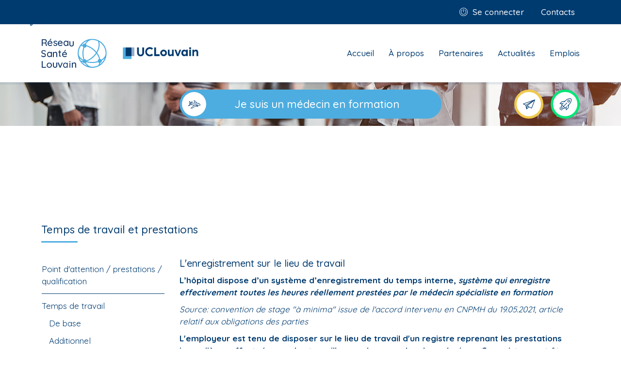

--- FILE ---
content_type: text/html; charset=UTF-8
request_url: https://www.reseausantelouvain.be/fr/enregistrement-du-temps-de-travail
body_size: 181197
content:


<!-- THEME DEBUG -->
<!-- THEME HOOK: 'html' -->
<!-- FILE NAME SUGGESTIONS:
   ▪️ html--node--141.html.twig
   ▪️ html--node--%.html.twig
   ▪️ html--node.html.twig
   ✅ html.html.twig
-->
<!-- 💡 BEGIN CUSTOM TEMPLATE OUTPUT from 'themes/bootstrap_sass/templates/layout/html.html.twig' -->
<!DOCTYPE html>
<html lang="fr" dir="ltr">
<head>
    <meta charset="utf-8" />
<meta name="description" content="Le Réseau Santé Louvain vous informe sur les modalités d’enregistrement du temps de travail pour les candidats médecins spécialistes – médecine hospitalière." />
<link rel="canonical" href="https://www.reseausantelouvain.be/fr/enregistrement-du-temps-de-travail" />
<meta name="Generator" content="Drupal 10 (https://www.drupal.org); Commerce 3" />
<meta name="MobileOptimized" content="width" />
<meta name="HandheldFriendly" content="true" />
<meta name="viewport" content="width=device-width, initial-scale=1, shrink-to-fit=no" />
<meta http-equiv="x-ua-compatible" content="ie=edge" />
<link rel="icon" href="/sites/default/files/favicon%20%281%29.ico" type="image/vnd.microsoft.icon" />

        <meta name="google-site-verification" content="sR0yhyGVtwWsNUqxbcK4xwd7amyyzwc7Wbh4rHYYU2Y" />
        <title>Enregistrement du temps de travail | Réseau Santé Louvain</title>
        <link rel="stylesheet" media="all" href="//stackpath.bootstrapcdn.com/bootstrap/4.1.1/css/bootstrap.min.css" />
<link rel="stylesheet" media="all" href="/core/modules/system/css/components/align.module.css?t7akda" />
<link rel="stylesheet" media="all" href="/core/modules/system/css/components/fieldgroup.module.css?t7akda" />
<link rel="stylesheet" media="all" href="/core/modules/system/css/components/container-inline.module.css?t7akda" />
<link rel="stylesheet" media="all" href="/core/modules/system/css/components/clearfix.module.css?t7akda" />
<link rel="stylesheet" media="all" href="/core/modules/system/css/components/details.module.css?t7akda" />
<link rel="stylesheet" media="all" href="/core/modules/system/css/components/hidden.module.css?t7akda" />
<link rel="stylesheet" media="all" href="/core/modules/system/css/components/item-list.module.css?t7akda" />
<link rel="stylesheet" media="all" href="/core/modules/system/css/components/js.module.css?t7akda" />
<link rel="stylesheet" media="all" href="/core/modules/system/css/components/nowrap.module.css?t7akda" />
<link rel="stylesheet" media="all" href="/core/modules/system/css/components/position-container.module.css?t7akda" />
<link rel="stylesheet" media="all" href="/core/modules/system/css/components/reset-appearance.module.css?t7akda" />
<link rel="stylesheet" media="all" href="/core/modules/system/css/components/resize.module.css?t7akda" />
<link rel="stylesheet" media="all" href="/core/modules/system/css/components/system-status-counter.css?t7akda" />
<link rel="stylesheet" media="all" href="/core/modules/system/css/components/system-status-report-counters.css?t7akda" />
<link rel="stylesheet" media="all" href="/core/modules/system/css/components/system-status-report-general-info.css?t7akda" />
<link rel="stylesheet" media="all" href="/core/modules/system/css/components/tablesort.module.css?t7akda" />
<link rel="stylesheet" media="all" href="/modules/contrib/paragraphs/css/paragraphs.unpublished.css?t7akda" />
<link rel="stylesheet" media="all" href="/themes/contrib/bootstrap_barrio/css/components/node.css?t7akda" />
<link rel="stylesheet" media="all" href="/themes/bootstrap_sass/stylesheets/css/style.css?t7akda" />
<link rel="stylesheet" media="all" href="/themes/bootstrap_sass/stylesheets/css/jquery.mCustomScrollbar.css?t7akda" />
<link rel="stylesheet" media="all" href="/themes/bootstrap_sass/libraries/select2/dist/css/select2.css?t7akda" />
<link rel="stylesheet" media="all" href="//fonts.googleapis.com/css?family=Quicksand:300,400,500,700" />

        
        <!-- Google Tag Manager -->
        <script>(function(w,d,s,l,i){w[l]=w[l]||[];w[l].push({'gtm.start':
        new Date().getTime(),event:'gtm.js'});var f=d.getElementsByTagName(s)[0],
        j=d.createElement(s),dl=l!='dataLayer'?'&l='+l:'';j.async=true;j.src=
        'https://www.googletagmanager.com/gtm.js?id='+i+dl;f.parentNode.insertBefore(j,f);
        })(window,document,'script','dataLayer','GTM-N48ZJ7N');</script>
        <!-- End Google Tag Manager -->
    </head>
<body class="layout-one-sidebar layout-sidebar-first page-node-141 path-node node--type-page">
<!-- Google Tag Manager (noscript) -->
<noscript><iframe src="https://www.googletagmanager.com/ns.html?id=GTM-N48ZJ7N"
height="0" width="0" style="display:none;visibility:hidden"></iframe></noscript>
<!-- End Google Tag Manager (noscript) -->
<a href="#main-content" class="visually-hidden focusable skip-link">
    Aller au contenu principal
</a>



<!-- THEME DEBUG -->
<!-- THEME HOOK: 'off_canvas_page_wrapper' -->
<!-- BEGIN OUTPUT from 'core/modules/system/templates/off-canvas-page-wrapper.html.twig' -->
  <div class="dialog-off-canvas-main-canvas" data-off-canvas-main-canvas>
    

<!-- THEME DEBUG -->
<!-- THEME HOOK: 'page' -->
<!-- FILE NAME SUGGESTIONS:
   ▪️ page--node--page.html.twig
   ▪️ page--node--141.html.twig
   ▪️ page--node--%.html.twig
   ▪️ page--node--page.html.twig
   ▪️ page--node.html.twig
   ✅ page.html.twig
-->
<!-- 💡 BEGIN CUSTOM TEMPLATE OUTPUT from 'themes/bootstrap_sass/templates/page/page.html.twig' -->
<div id="page-wrapper">
            <div id="page">
          <header>
          <div class="subHeader">
              <div class="container fluidMobile">
                  <div class="row mobileReverse">
                                                                

<!-- THEME DEBUG -->
<!-- THEME HOOK: 'region' -->
<!-- FILE NAME SUGGESTIONS:
   ✅ region--top-header.html.twig
   ▪️ region.html.twig
-->
<!-- 💡 BEGIN CUSTOM TEMPLATE OUTPUT from 'themes/bootstrap_sass/templates/region/region--top-header.html.twig' -->
        

<!-- THEME DEBUG -->
<!-- THEME HOOK: 'block' -->
<!-- FILE NAME SUGGESTIONS:
   ▪️ block--formulairederecherche.html.twig
   ✅ block--search-form-block.html.twig
   ▪️ block--search.html.twig
   ▪️ block.html.twig
-->
<!-- 💡 BEGIN CUSTOM TEMPLATE OUTPUT from 'themes/bootstrap_sass/templates/block/block--search-form-block.html.twig' -->
<div class="search-block-form block block-search block-search-form-block col-xl-6 col-lg-6 col-md-6 col-sm-12 col-12 searchBox" data-drupal-selector="search-block-form" id="block-formulairederecherche" role="search">
              

<!-- THEME DEBUG -->
<!-- THEME HOOK: 'form' -->
<!-- FILE NAME SUGGESTIONS:
   ✅ form--search-block-form.html.twig
   ✅ form--search-block-form.html.twig
   ▪️ form.html.twig
-->
<!-- 💡 BEGIN CUSTOM TEMPLATE OUTPUT from 'themes/bootstrap_sass/templates/block/form--search-block-form.html.twig' -->
<form action="/fr/search/node" method="get" id="search-block-form" accept-charset="UTF-8" class="search-form search-block-form form-row">
  

<!-- THEME DEBUG -->
<!-- THEME HOOK: 'form_element' -->
<!-- BEGIN OUTPUT from 'themes/contrib/bootstrap_barrio/templates/form/form-element.html.twig' -->





        
  <div class="js-form-item js-form-type-search form-type-search js-form-item-keys form-item-keys form-no-label mb-3">
          

<!-- THEME DEBUG -->
<!-- THEME HOOK: 'form_element_label' -->
<!-- BEGIN OUTPUT from 'themes/contrib/bootstrap_barrio/templates/form/form-element-label.html.twig' -->
<label for="edit-keys" class="visually-hidden">Rechercher</label>
<!-- END OUTPUT from 'themes/contrib/bootstrap_barrio/templates/form/form-element-label.html.twig' -->


                    

<!-- THEME DEBUG -->
<!-- THEME HOOK: 'input__search' -->
<!-- FILE NAME SUGGESTIONS:
   ▪️ input--search.html.twig
   ✅ input.html.twig
-->
<!-- BEGIN OUTPUT from 'themes/contrib/bootstrap_barrio/templates/form/input.html.twig' -->
<input title="Indiquer les termes à rechercher" data-drupal-selector="edit-keys" type="search" id="edit-keys" name="keys" value="" size="15" maxlength="128" class="form-search form-control" />

<!-- END OUTPUT from 'themes/contrib/bootstrap_barrio/templates/form/input.html.twig' -->


                      </div>

<!-- END OUTPUT from 'themes/contrib/bootstrap_barrio/templates/form/form-element.html.twig' -->



<!-- THEME DEBUG -->
<!-- THEME HOOK: 'container' -->
<!-- 💡 BEGIN CUSTOM TEMPLATE OUTPUT from 'themes/bootstrap_sass/templates/form/container.html.twig' -->
<div data-drupal-selector="edit-actions" class="form-actions js-form-wrapper form-group" id="edit-actions">

<!-- THEME DEBUG -->
<!-- THEME HOOK: 'input__submit' -->
<!-- FILE NAME SUGGESTIONS:
   ▪️ input--submit.html.twig
   ✅ input.html.twig
-->
<!-- BEGIN OUTPUT from 'themes/contrib/bootstrap_barrio/templates/form/input.html.twig' -->
<input data-drupal-selector="edit-submit" type="submit" id="edit-submit" value="Rechercher" class="button js-form-submit form-submit btn btn-primary form-control" />

<!-- END OUTPUT from 'themes/contrib/bootstrap_barrio/templates/form/input.html.twig' -->

</div>

<!-- END CUSTOM TEMPLATE OUTPUT from 'themes/bootstrap_sass/templates/form/container.html.twig' -->


</form>

<!-- END CUSTOM TEMPLATE OUTPUT from 'themes/bootstrap_sass/templates/block/form--search-block-form.html.twig' -->


    </div>

<!-- END CUSTOM TEMPLATE OUTPUT from 'themes/bootstrap_sass/templates/block/block--search-form-block.html.twig' -->



<!-- THEME DEBUG -->
<!-- THEME HOOK: 'block' -->
<!-- FILE NAME SUGGESTIONS:
   ▪️ block--bootstrap-sass-account-menu.html.twig
   ✅ block--system-menu-block--account.html.twig
   ▪️ block--system-menu-block.html.twig
   ▪️ block--system.html.twig
   ▪️ block.html.twig
-->
<!-- 💡 BEGIN CUSTOM TEMPLATE OUTPUT from 'themes/bootstrap_sass/templates/block/block--system-menu-block--account.html.twig' -->
<div class="col-xl-6 col-lg-6 col-md-6 col-sm-12 col-12 subMenu">
                

<!-- THEME DEBUG -->
<!-- THEME HOOK: 'menu__account' -->
<!-- FILE NAME SUGGESTIONS:
   ✅ menu--account.html.twig
   ✅ menu--account.html.twig
   ▪️ menu.html.twig
-->
<!-- 💡 BEGIN CUSTOM TEMPLATE OUTPUT from 'themes/bootstrap_sass/templates/navigation/menu--account.html.twig' -->

              <ul id="block-bootstrap-sass-account-menu" class="clearfix nav">
                      <li><a href="/fr/user/login" class="nav-link" data-drupal-link-system-path="user/login">Se connecter</a></li>
                      <li><a href="/fr/contacts" class="nav-link" data-drupal-link-system-path="node/319">Contacts</a></li>
            </ul>
      


<!-- END CUSTOM TEMPLATE OUTPUT from 'themes/bootstrap_sass/templates/navigation/menu--account.html.twig' -->


    </div>

<!-- END CUSTOM TEMPLATE OUTPUT from 'themes/bootstrap_sass/templates/block/block--system-menu-block--account.html.twig' -->



<!-- END CUSTOM TEMPLATE OUTPUT from 'themes/bootstrap_sass/templates/region/region--top-header.html.twig' -->


                                                                                      </div>
          </div>
      </div>
      <div class="mainNavigation">
          <div class="container fluidMobile">
              <div class="row">
                  <nav class="col-xl-12 col-lg-12 col-md-12 col-sm-12 col-12 navbar navbar-expand-md mainNavigationContainer" id="navbar-main">
                      <h1><a href="https://www.reseausantelouvain.be/fr" title="Home" rel="home">
                              <div>
                                  <img class="d-block" src="https://www.reseausantelouvain.be/themes/bootstrap_sass/img/rsl-logo.svg" alt="Réseau Santé Louvain">
                              </div>
                              <div>
                                  <img class="d-block" src="https://www.reseausantelouvain.be/themes/bootstrap_sass/img/uclouvain-logo.svg" alt="UCLouvain">
                              </div>
                          </a>
                      </h1>
                                            <button class="navbar-toggler" type="button" data-toggle="collapse" data-target="#mainNavigation" aria-controls="mainNavigation" aria-expanded="false" aria-label="Toggle navigation">
                          <span class="burgerBar"></span>
                          <span class="burgerBar"></span>
                          <span class="burgerBar"></span>
                      </button>
                      <div class="collapse navbar-collapse" id="mainNavigation">
                          

<!-- THEME DEBUG -->
<!-- THEME HOOK: 'region' -->
<!-- FILE NAME SUGGESTIONS:
   ✅ region--nowrap.html.twig
   ▪️ region--primary-menu.html.twig
   ▪️ region.html.twig
-->
<!-- BEGIN OUTPUT from 'themes/contrib/bootstrap_barrio/templates/layout/region--nowrap.html.twig' -->
  

<!-- THEME DEBUG -->
<!-- THEME HOOK: 'block' -->
<!-- FILE NAME SUGGESTIONS:
   ▪️ block--topmenu.html.twig
   ▪️ block--menu-block--top-menu.html.twig
   ▪️ block--menu-block.html.twig
   ✅ block--system-menu-block.html.twig
   ▪️ block.html.twig
-->
<!-- BEGIN OUTPUT from 'themes/contrib/bootstrap_barrio/templates/block/block--system-menu-block.html.twig' -->
<nav role="navigation" aria-labelledby="block-topmenu-menu" id="block-topmenu" class="block block-menu navigation menu--top-menu">
            
  <h2 class="visually-hidden" id="block-topmenu-menu">Top menu</h2>
  

        

<!-- THEME DEBUG -->
<!-- THEME HOOK: 'menu' -->
<!-- FILE NAME SUGGESTIONS:
   ✅ menu--top-menu.html.twig
   ▪️ menu.html.twig
-->
<!-- 💡 BEGIN CUSTOM TEMPLATE OUTPUT from 'themes/bootstrap_sass/templates/navigation/menu--top-menu.html.twig' -->

        <ul class="clearfix nav">
                                    <li class="nav-item">
                                <a href="/fr" class="nav-link" data-drupal-link-system-path="&lt;front&gt;">Accueil</a>
                            </li>
                                <li class="nav-item">
                                <a href="/fr/a-propos" class="nav-link" data-drupal-link-system-path="node/291">À propos</a>
                            </li>
                                <li class="nav-item">
                                <a href="/fr/partenaires" class="nav-link" data-drupal-link-system-path="partenaires">Partenaires</a>
                            </li>
                                <li class="nav-item">
                                <a href="/fr/actualites" class="nav-link" data-drupal-link-system-path="actualites">Actualités</a>
                            </li>
                                <li class="nav-item">
                                <a href="/fr/emplois" class="nav-link" data-drupal-link-system-path="emplois">Emplois</a>
                            </li>
            </ul>
    


<!-- END CUSTOM TEMPLATE OUTPUT from 'themes/bootstrap_sass/templates/navigation/menu--top-menu.html.twig' -->


  </nav>

<!-- END OUTPUT from 'themes/contrib/bootstrap_barrio/templates/block/block--system-menu-block.html.twig' -->



<!-- END OUTPUT from 'themes/contrib/bootstrap_barrio/templates/layout/region--nowrap.html.twig' -->


                      </div>
                                                              </nav>
              </div>
          </div>
      </div>
    </header>

                                          

<!-- THEME DEBUG -->
<!-- THEME HOOK: 'block' -->
<!-- FILE NAME SUGGESTIONS:
   ▪️ block--rslmenubreadcrumbmf.html.twig
   ▪️ block--rslmenubreadcrumbmanagemf-block.html.twig
   ▪️ block--rsl-menu.html.twig
   ✅ block.html.twig
-->
<!-- BEGIN OUTPUT from 'themes/contrib/bootstrap_barrio/templates/block/block.html.twig' -->
<div id="block-rslmenubreadcrumbmf" class="block block-rsl-menu block-rslmenubreadcrumbmanagemf-block">
  
    
      <div class="content">
      

<!-- THEME DEBUG -->
<!-- THEME HOOK: 'rsl_menu_block_mf' -->
<!-- BEGIN OUTPUT from 'modules/businessdecision/rsl_menu/templates/rsl-menu-block-mf.html.twig' -->
<section class="not-front-breadcrumb personaNav">
    <div class="container">
        <div class="row">
            <div id="accordion" class="col-xl-12 col-lg-12 col-md-12 col-sm-12 col-12 accordion">
                <!-------------------------------->
                <!--        MAIN BUTTONS        -->
                <!-------------------------------->
                <div class="personaItem categoryMF">
                    <!--   JE SUIS UN MEDECIN EN FORMATION [BUTTON]   -->
                    <div class="personaHead" id="headingTwo">
                        <a href="#" class="collapsed" data-toggle="collapse" data-target="#collapseTwo" aria-expanded="false" aria-controls="collapseTwo">
                            <div class="personaIcon">
                                <div>
                                    <span class="transport-aeroplane"></span>
                                </div>
                            </div>
                            <div class="personaName">
                                Je suis un médecin en formation
                            </div>
                        </a>
                    </div>
                    <!--   JE SUIS UN MEDECIN EN FORMATION [DETAIL]   -->
                    <div id="collapseTwo" class="collapse personaStep fade" aria-labelledby="headingTwo" data-parent="#accordion">
                        <!--   BUTTONS CONTAINER   -->
                        <div class="personaChoice twoItems">
                            <!------------------------------->
                            <!--FIRST TIME WE HAVE TO CHOSE-->
                            <!------------------------------->
                            <div id="mf-accordion-choice-01" class="buttonAccordion">
                                <!--[BUTTONS]-->
                                <div class="buttonsContainer">
                                    <div class="inner">
                                        <div id="mf-first-choice-01" class="buttonChoice">
                                            <button class="collapsed" data-toggle="collapse" data-target="#mf-detail-first-choice-01" aria-expanded="false" aria-controls="mf-detail-first-choice-01">
                                                Médecine hospitalière
                                            </button>
                                        </div>
                                        <div id="mf-second-choice-01" class="buttonChoice">
                                          <button class="collapsed" data-toggle="collapse" data-target="#mf-detail-second-choice-01" aria-expanded="false" aria-controls="mf-detail-second-choice-01">
                                            Médecine générale
                                          </button>
                                        </div>
                                    </div>
                                </div>
                                <!--[DETAILS]-->
                              <div id="mf-detail-second-choice-01" class="fade collapse" aria-labelledby="mf-second-choice-01" data-parent="#mf-accordion-choice-01" style="">
                                <div class="listsContainer">
                                  <div class="inner">
                                    

<!-- THEME DEBUG -->
<!-- THEME HOOK: 'block' -->
<!-- FILE NAME SUGGESTIONS:
   ✅ block--mfchoisegen.html.twig
   ▪️ block--menu-block--main.html.twig
   ▪️ block--menu-block.html.twig
   ▪️ block--system-menu-block.html.twig
   ▪️ block.html.twig
-->
<!-- 💡 BEGIN CUSTOM TEMPLATE OUTPUT from 'themes/bootstrap_sass/templates/block/block--mfchoisegen.html.twig' -->
<nav role="navigation" aria-labelledby="block-mfchoisegen-menu" id="block-mfchoisegen" class="block block-menu navigation menu--main">
                        
    <h2 class="sr-only" id="block-mfchoisegen-menu">Menu MF général</h2>
    

                

<!-- THEME DEBUG -->
<!-- THEME HOOK: 'menu' -->
<!-- FILE NAME SUGGESTIONS:
   ✅ menu--main.html.twig
   ▪️ menu.html.twig
-->
<!-- 💡 BEGIN CUSTOM TEMPLATE OUTPUT from 'themes/bootstrap_sass/templates/navigation/menu--main.html.twig' -->

              <ul class="clearfix nav">
                    <li class="nav-item menu-item--expanded">
        
        <a href="/fr/etre-macg" data-topics="topics" class="nav-link" data-drupal-link-system-path="node/433">Être MACG</a>
                                <ul class="menu">
                    <li class="nav-item">
        
        <a href="/fr/introduction-0" class="nav-link" data-drupal-link-system-path="node/434">Introduction</a>
              </li>
                <li class="nav-item">
        
        <a href="/fr/acces-la-formation" class="nav-link" data-drupal-link-system-path="node/435">Accès à la formation</a>
              </li>
                <li class="nav-item menu-item--collapsed">
        
        <a href="/fr/pratiquer-la-medecine-2" class="nav-link" data-drupal-link-system-path="node/436">Pratiquer la médecine</a>
              </li>
                <li class="nav-item">
        
        <a href="/fr/mon-statut-0" class="nav-link" data-drupal-link-system-path="node/439">Mon statut</a>
              </li>
                <li class="nav-item">
        
        <a href="/fr/calendrier-2" class="nav-link" data-drupal-link-system-path="node/440">Calendrier</a>
              </li>
        </ul>
  
              </li>
                <li class="nav-item menu-item--expanded">
        
        <a href="/fr/formation-universitaire-master-de-specialisation-0" data-topics="topics" class="nav-link" data-drupal-link-system-path="node/441">Formation universitaire master de spécialisation</a>
                                <ul class="menu">
                    <li class="nav-item">
        
        <a href="/fr/points-dattention-0" class="nav-link" data-drupal-link-system-path="node/442">Points d&#039;attention</a>
              </li>
                <li class="nav-item menu-item--collapsed">
        
        <a href="/fr/inscription" class="nav-link" data-drupal-link-system-path="node/443">Inscription</a>
              </li>
                <li class="nav-item menu-item--collapsed">
        
        <a href="/fr/programme-2" class="nav-link" data-drupal-link-system-path="node/446">Programme</a>
              </li>
                <li class="nav-item">
        
        <a href="/fr/diplome-2" class="nav-link" data-drupal-link-system-path="node/449">Diplôme</a>
              </li>
                <li class="nav-item">
        
        <a href="/fr/contacts-1" class="nav-link" data-drupal-link-system-path="node/450">Contact(s)</a>
              </li>
        </ul>
  
              </li>
                <li class="nav-item menu-item--expanded">
        
        <a href="/fr/formation-en-medecine-generale-agrement" data-topics="topics" class="nav-link" data-drupal-link-system-path="node/451">Formation en médecine générale - Agrément</a>
                                <ul class="menu">
                    <li class="nav-item menu-item--collapsed">
        
        <a href="/fr/criteres-dagrement" class="nav-link" data-drupal-link-system-path="node/452">Critères d&#039;agrément</a>
              </li>
                <li class="nav-item menu-item--collapsed">
        
        <a href="/fr/procedure-dagrement-0" class="nav-link" data-drupal-link-system-path="node/455">Procédure d&#039;agrément</a>
              </li>
                <li class="nav-item menu-item--collapsed">
        
        <a href="/fr/mes-documents-3" class="nav-link" data-drupal-link-system-path="node/461">Mes documents</a>
              </li>
                <li class="nav-item">
        
        <a href="/fr/valorisation-des-acquis-anterieurs-0" class="nav-link" data-drupal-link-system-path="node/466">Valorisation des acquis antérieurs</a>
              </li>
                <li class="nav-item">
        
        <a href="/fr/formation" class="nav-link" data-drupal-link-system-path="node/467">Formation</a>
              </li>
                <li class="nav-item">
        
        <a href="/fr/cursus-scientifique-these-0" class="nav-link" data-drupal-link-system-path="node/468">Cursus scientifique (thèse)</a>
              </li>
                <li class="nav-item">
        
        <a href="/fr/la-supervision" class="nav-link" data-drupal-link-system-path="node/469">La supervision</a>
              </li>
                <li class="nav-item">
        
        <a href="/fr/interruption-et-prolongement-de-la-formation-0" class="nav-link" data-drupal-link-system-path="node/470">Interruption (et prolongement) de la formation</a>
              </li>
                <li class="nav-item">
        
        <a href="/fr/evaluationenquete" class="nav-link" data-drupal-link-system-path="node/471">Evaluation/enquête</a>
              </li>
        </ul>
  
              </li>
                <li class="nav-item menu-item--expanded">
        
        <a href="/fr/prestations-medicales" data-topics="topics" class="nav-link" data-drupal-link-system-path="node/472">Prestations médicales</a>
                                <ul class="menu">
                    <li class="nav-item">
        
        <a href="/fr/cadre-des-prestations" class="nav-link" data-drupal-link-system-path="node/473">Cadre des prestations</a>
              </li>
                <li class="nav-item">
        
        <a href="/fr/temps-de-travail-0" class="nav-link" data-drupal-link-system-path="node/474">Temps de travail</a>
              </li>
                <li class="nav-item">
        
        <a href="/fr/gardes-0" class="nav-link" data-drupal-link-system-path="node/475">Gardes</a>
              </li>
                <li class="nav-item">
        
        <a href="/fr/conges-0" class="nav-link" data-drupal-link-system-path="node/476">Congés</a>
              </li>
                <li class="nav-item">
        
        <a href="/fr/absences" class="nav-link" data-drupal-link-system-path="node/477">Absences</a>
              </li>
                <li class="nav-item">
        
        <a href="/fr/stage-lhopital" class="nav-link" data-drupal-link-system-path="node/478">Stage à l&#039;hôpital</a>
              </li>
        </ul>
  
              </li>
                <li class="nav-item">
        
        <a href="/fr/remuneration-1" class="nav-link" data-drupal-link-system-path="node/479">Rémunération</a>
              </li>
                <li class="nav-item">
        
        <a href="/fr/mon-dossier-drh-1" class="nav-link" data-drupal-link-system-path="node/480">Mon dossier DRH</a>
              </li>
                <li class="nav-item">
        
        <a href="/fr/assurances-0" class="nav-link" data-drupal-link-system-path="node/481">Assurances</a>
              </li>
                <li class="nav-item menu-item--expanded">
        
        <a href="/fr/sante-et-parentalite-0" data-topics="topics" class="nav-link" data-drupal-link-system-path="node/482">Santé et parentalité</a>
                                <ul class="menu">
                    <li class="nav-item">
        
        <a href="/fr/securite-sociale-4" class="nav-link" data-drupal-link-system-path="node/483">Sécurité sociale</a>
              </li>
                <li class="nav-item menu-item--collapsed">
        
        <a href="/fr/grossesse-parentalite-0" class="nav-link" data-drupal-link-system-path="node/484">Grossesse - parentalité</a>
              </li>
        </ul>
  
              </li>
                <li class="nav-item">
        
        <a href="/fr/probleme" class="nav-link" data-drupal-link-system-path="node/492">Problème ?</a>
              </li>
                <li class="nav-item menu-item--expanded">
        
        <a href="/fr/qui-contacter-1" data-topics="topics" class="nav-link" data-drupal-link-system-path="node/493">Qui contacter?</a>
                                <ul class="menu">
                    <li class="nav-item">
        
        <a href="/fr/camg" class="nav-link" data-drupal-link-system-path="node/494">CAMG</a>
              </li>
                <li class="nav-item">
        
        <a href="/fr/cffmg" class="nav-link" data-drupal-link-system-path="node/495">CFFMG</a>
              </li>
                <li class="nav-item">
        
        <a href="/fr/rsl-0" class="nav-link" data-drupal-link-system-path="node/496">RSL</a>
              </li>
                <li class="nav-item">
        
        <a href="/fr/galuc" class="nav-link" data-drupal-link-system-path="node/497">GALUC</a>
              </li>
        </ul>
  
              </li>
        </ul>
  


<!-- END CUSTOM TEMPLATE OUTPUT from 'themes/bootstrap_sass/templates/navigation/menu--main.html.twig' -->


    </nav>

<!-- END CUSTOM TEMPLATE OUTPUT from 'themes/bootstrap_sass/templates/block/block--mfchoisegen.html.twig' -->


                                  </div>
                                </div>
                              </div>
                                <div id="mf-detail-first-choice-01" class="fade collapse" aria-labelledby="mf-first-choice-01" data-parent="#mf-accordion-choice-01" style="">
                                    <!--   BUTTONS CONTAINER   -->
                                    <div class="personaChoice twoItems">
                                        <!-------------------------------->
                                        <!--SECOND TIME WE HAVE TO CHOSE-->
                                        <!-------------------------------->
                                        <div id="mf-accordion-choice-02-1" class="buttonAccordion">
                                            <!--[BUTTONS]-->
                                            <div class="buttonsContainer">
                                                <div class="inner">
                                                    <div id="mf-first-choice-02-1" class="buttonChoice">
                                                        <button class="collapsed" data-toggle="collapse" data-target="#mf-detail-first-choice-02-1" aria-expanded="false" aria-controls="mf-detail-first-choice-02-1">
                                                            Médecin candidat spécialiste
                                                        </button>
                                                    </div>
                                                    <div id="mf-second-choice-02-1" class="buttonChoice">
                                                        <button class="collapsed" data-toggle="collapse" data-target="#mf-detail-second-choice-02-1" aria-expanded="false" aria-controls="mf-detail-second-choice-02-1">
                                                            Médecin diplômé hors Belgique
                                                        </button>
                                                    </div>
                                                </div>
                                            </div>
                                            <!--[DETAILS]-->
                                            <div id="mf-detail-first-choice-02-1" class="fade collapse" aria-labelledby="mf-first-choice-02-1" data-parent="#mf-accordion-choice-02-1" style="">
                                                <!--[LISTS CONTAINER]-->
                                                <div class="listsContainer">
                                                    <div class="inner">
                                                        

<!-- THEME DEBUG -->
<!-- THEME HOOK: 'block' -->
<!-- FILE NAME SUGGESTIONS:
   ✅ block--mfchoise1.html.twig
   ▪️ block--menu-block--main.html.twig
   ▪️ block--menu-block.html.twig
   ▪️ block--system-menu-block.html.twig
   ▪️ block.html.twig
-->
<!-- 💡 BEGIN CUSTOM TEMPLATE OUTPUT from 'themes/bootstrap_sass/templates/block/block--mfchoise1.html.twig' -->
<nav role="navigation" aria-labelledby="block-mfchoise1-menu" id="block-mfchoise1" class="block block-menu navigation menu--main">
                        
    <h2 class="sr-only" id="block-mfchoise1-menu">Menu MF MH MCS</h2>
    

                

<!-- THEME DEBUG -->
<!-- THEME HOOK: 'menu' -->
<!-- FILE NAME SUGGESTIONS:
   ✅ menu--main.html.twig
   ▪️ menu.html.twig
-->
<!-- 💡 BEGIN CUSTOM TEMPLATE OUTPUT from 'themes/bootstrap_sass/templates/navigation/menu--main.html.twig' -->

              <ul class="clearfix nav">
                    <li class="nav-item menu-item--expanded">
        
        <a href="/fr/etre-maccs" data-topics="topics" class="nav-link" data-drupal-link-system-path="node/57">Être MACCS</a>
                                <ul class="menu">
                    <li class="nav-item">
        
        <a href="/fr/introduction" class="nav-link" data-drupal-link-system-path="node/58">Introduction</a>
              </li>
                <li class="nav-item">
        
        <a href="/fr/acces-la-formation-etre-maccs" class="nav-link" data-drupal-link-system-path="node/59">Accès à la formation</a>
              </li>
                <li class="nav-item menu-item--collapsed">
        
        <a href="/fr/pratiquer-la-medecine-0" class="nav-link" data-drupal-link-system-path="node/60">Pratiquer la médecine</a>
              </li>
                <li class="nav-item">
        
        <a href="/fr/mon-statut" class="nav-link" data-drupal-link-system-path="node/63">Mon statut</a>
              </li>
                <li class="nav-item">
        
        <a href="/fr/maccs-chercheur" class="nav-link" data-drupal-link-system-path="node/64">MACCS chercheur</a>
              </li>
                <li class="nav-item">
        
        <a href="/fr/calendrier-0" class="nav-link" data-drupal-link-system-path="node/416">Calendrier</a>
              </li>
        </ul>
  
              </li>
                <li class="nav-item menu-item--expanded">
        
        <a href="/fr/formation-universitaire-master-de-specialisation" data-topics="topics" class="nav-link" data-drupal-link-system-path="node/65">Formation universitaire master de spécialisation</a>
                                <ul class="menu">
                    <li class="nav-item menu-item--collapsed">
        
        <a href="/fr/points-dattention" class="nav-link" data-drupal-link-system-path="node/66">Points d&#039;attention</a>
              </li>
                <li class="nav-item menu-item--collapsed">
        
        <a href="/fr/linscription-luniversite" class="nav-link" data-drupal-link-system-path="node/69">Inscription</a>
              </li>
                <li class="nav-item">
        
        <a href="/fr/lettre-de-nomination" class="nav-link" data-drupal-link-system-path="node/73">Lettre de nomination</a>
              </li>
                <li class="nav-item menu-item--collapsed">
        
        <a href="/fr/programme" class="nav-link" data-drupal-link-system-path="node/74">Programme</a>
              </li>
                <li class="nav-item">
        
        <a href="/fr/attestation-de-formation-universitaire-specialisee" class="nav-link" data-drupal-link-system-path="node/78">Attestation de formation universitaire spécialisée</a>
              </li>
                <li class="nav-item">
        
        <a href="/fr/diplome-0" class="nav-link" data-drupal-link-system-path="node/79">Diplôme</a>
              </li>
                <li class="nav-item">
        
        <a href="/fr/contacts-0" class="nav-link" data-drupal-link-system-path="node/80">Contact(s)</a>
              </li>
        </ul>
  
              </li>
                <li class="nav-item menu-item--expanded">
        
        <a href="/fr/formation-hospitaliere-agrement" data-topics="topics" class="nav-link" data-drupal-link-system-path="node/81">Formation hospitalière et agrément</a>
                                <ul class="menu">
                    <li class="nav-item menu-item--collapsed">
        
        <a href="/fr/criteres-dagrement-1" class="nav-link" data-drupal-link-system-path="node/82">Critères d&#039;agrément</a>
              </li>
                <li class="nav-item menu-item--collapsed">
        
        <a href="/fr/procedure-dagrement" class="nav-link" data-drupal-link-system-path="node/86">Procédure d&#039;agrément</a>
              </li>
                <li class="nav-item menu-item--collapsed">
        
        <a href="/fr/mes-documents-0" class="nav-link" data-drupal-link-system-path="node/92">Mes documents</a>
              </li>
                <li class="nav-item">
        
        <a href="/fr/valorisation-des-acquis-anterieurs" class="nav-link" data-drupal-link-system-path="node/99">Valorisation des acquis antérieurs</a>
              </li>
                <li class="nav-item menu-item--collapsed">
        
        <a href="/fr/la-formation" class="nav-link" data-drupal-link-system-path="node/100">La formation</a>
              </li>
                <li class="nav-item menu-item--collapsed">
        
        <a href="/fr/service-de-stage" class="nav-link" data-drupal-link-system-path="node/104">Service de stage</a>
              </li>
                <li class="nav-item">
        
        <a href="/fr/dans-une-autre-specialite" class="nav-link" data-drupal-link-system-path="node/109">Dans une autre spécialité</a>
              </li>
                <li class="nav-item menu-item--collapsed">
        
        <a href="/fr/un-sejour-de-formation-letranger" class="nav-link" data-drupal-link-system-path="node/110">Un séjour de formation à l&#039;étranger</a>
              </li>
                <li class="nav-item">
        
        <a href="/fr/cursus-scientifique-these" class="nav-link" data-drupal-link-system-path="node/120">Cursus scientifique (thèse)</a>
              </li>
                <li class="nav-item menu-item--collapsed">
        
        <a href="/fr/supervision" class="nav-link" data-drupal-link-system-path="node/121">Supervision</a>
              </li>
                <li class="nav-item menu-item--collapsed">
        
        <a href="/fr/interruption-et-prolongement-de-la-formation" class="nav-link" data-drupal-link-system-path="node/127">Interruption (et prolongement) de la formation</a>
              </li>
                <li class="nav-item">
        
        <a href="/fr/evaluation-enquete" class="nav-link" data-drupal-link-system-path="node/134">Evaluation / enquête</a>
              </li>
        </ul>
  
              </li>
                <li class="nav-item menu-item--expanded menu-item--active-trail">
        
        <a href="/fr/temps-de-travail-et-prestations" data-topics="topics" class="nav-link active" data-drupal-link-system-path="node/19">Temps de travail et prestations</a>
                                <ul class="menu">
                    <li class="nav-item">
        
        <a href="/fr/point-dattention-prestations-qualification" class="nav-link" data-drupal-link-system-path="node/22">Point d&#039;attention / prestations / qualification</a>
              </li>
                <li class="nav-item menu-item--collapsed">
        
        <a href="/fr/temps-de-travail" class="nav-link" data-drupal-link-system-path="node/20">Temps de travail</a>
              </li>
                <li class="nav-item menu-item--collapsed">
        
        <a href="/fr/gardes" class="nav-link" data-drupal-link-system-path="node/23">Gardes</a>
              </li>
                <li class="nav-item menu-item--active-trail">
        
        <a href="/fr/enregistrement-du-temps-de-travail" class="nav-link active is-active" data-drupal-link-system-path="node/141" aria-current="page">Enregistrement du temps de travail</a>
              </li>
                <li class="nav-item menu-item--collapsed">
        
        <a href="/fr/conges-principes-generaux" class="nav-link" data-drupal-link-system-path="node/142">Congés</a>
              </li>
                <li class="nav-item menu-item--collapsed">
        
        <a href="/fr/absence" class="nav-link" data-drupal-link-system-path="node/149">Absence</a>
              </li>
        </ul>
  
              </li>
                <li class="nav-item menu-item--expanded">
        
        <a href="/fr/remuneration" data-topics="topics" class="nav-link" data-drupal-link-system-path="node/153">Rémunération</a>
                                <ul class="menu">
                    <li class="nav-item">
        
        <a href="/fr/principes-de-base" class="nav-link" data-drupal-link-system-path="node/154">Principes de base</a>
              </li>
                <li class="nav-item">
        
        <a href="/fr/indemnite-forfaitaire-mensuelle" class="nav-link" data-drupal-link-system-path="node/155">Indemnité forfaitaire mensuelle</a>
              </li>
                <li class="nav-item">
        
        <a href="/fr/heures-confortables-additionnelles-et-heures-inconfortables" class="nav-link" data-drupal-link-system-path="node/156">Sursalaires</a>
              </li>
                <li class="nav-item">
        
        <a href="/fr/forfaits-et-indemnisations" class="nav-link" data-drupal-link-system-path="node/158">Forfaits et indemnisations</a>
              </li>
                <li class="nav-item">
        
        <a href="/fr/paiement" class="nav-link" data-drupal-link-system-path="node/157">Paiement</a>
              </li>
        </ul>
  
              </li>
                <li class="nav-item menu-item--expanded">
        
        <a href="/fr/mon-dossier-drh-0" class="nav-link" data-topics="topics" data-drupal-link-system-path="node/159">Mon dossier RH</a>
                                <ul class="menu">
                    <li class="nav-item menu-item--collapsed">
        
        <a href="/fr/contexte" class="nav-link" data-drupal-link-system-path="node/161">Gestion du dossier</a>
              </li>
        </ul>
  
              </li>
                <li class="nav-item menu-item--expanded">
        
        <a href="/fr/assurances" data-topics="topics" class="nav-link" data-drupal-link-system-path="node/166">Assurances</a>
                                <ul class="menu">
                    <li class="nav-item">
        
        <a href="/fr/mode-demploi-assurances" class="nav-link" data-drupal-link-system-path="node/167">Mode d&#039;emploi</a>
              </li>
                <li class="nav-item">
        
        <a href="/fr/mise-en-garde" class="nav-link" data-drupal-link-system-path="node/168">Mise en garde</a>
              </li>
                <li class="nav-item">
        
        <a href="/fr/responsabilite-civile-professionnelle-0" class="nav-link" data-drupal-link-system-path="node/169">Responsabilité civile professionnelle</a>
              </li>
                <li class="nav-item">
        
        <a href="/fr/accident-du-travail-et-sur-le-chemin-du-travail" class="nav-link" data-drupal-link-system-path="node/170">Accident du travail et sur le chemin du travail</a>
              </li>
        </ul>
  
              </li>
                <li class="nav-item menu-item--expanded">
        
        <a href="/fr/sante-et-parentalite" data-topics="topics" class="nav-link" data-drupal-link-system-path="node/179">Santé et parentalité</a>
                                <ul class="menu">
                    <li class="nav-item menu-item--collapsed">
        
        <a href="/fr/securite-sociale-droits-sociaux" class="nav-link" data-drupal-link-system-path="node/180">Sécurité sociale</a>
              </li>
                <li class="nav-item menu-item--collapsed">
        
        <a href="/fr/grossesse-parentalite" class="nav-link" data-drupal-link-system-path="node/183">Grossesse - parentalité</a>
              </li>
        </ul>
  
              </li>
                <li class="nav-item menu-item--expanded">
        
        <a href="/fr/problemes" data-topics="topics" class="nav-link" data-drupal-link-system-path="node/195">Problèmes</a>
                                <ul class="menu">
                    <li class="nav-item menu-item--collapsed">
        
        <a href="/fr/situation-difficiles" class="nav-link" data-drupal-link-system-path="node/196">Situation difficiles</a>
              </li>
                <li class="nav-item menu-item--collapsed">
        
        <a href="/fr/accident" class="nav-link" data-drupal-link-system-path="node/199">Accident</a>
              </li>
        </ul>
  
              </li>
                <li class="nav-item">
        
        <a href="/fr/qui-contacter" data-topics="topics" class="nav-link" data-drupal-link-system-path="node/203">Qui contacter ?</a>
              </li>
                <li class="nav-item">
        
        <a href="/fr/medecin-en-formation/actualites" class="menu-button nav-link" data-drupal-link-system-path="medecin-en-formation/actualites">Actualités</a>
              </li>
                <li class="nav-item">
        
        <a href="/fr/stages" class="menu-button nav-link" data-drupal-link-system-path="stages">Services de stage</a>
              </li>
        </ul>
  


<!-- END CUSTOM TEMPLATE OUTPUT from 'themes/bootstrap_sass/templates/navigation/menu--main.html.twig' -->


    </nav>

<!-- END CUSTOM TEMPLATE OUTPUT from 'themes/bootstrap_sass/templates/block/block--mfchoise1.html.twig' -->


                                                    </div>
                                                </div>
                                            </div>
                                            <div id="mf-detail-second-choice-02-1" class="fade collapse" aria-labelledby="mf-second-choice-02-1" data-parent="#mf-accordion-choice-02-1" style="">
                                                <div class="listsContainer">
                                                    <div class="inner">
                                                        

<!-- THEME DEBUG -->
<!-- THEME HOOK: 'block' -->
<!-- FILE NAME SUGGESTIONS:
   ✅ block--mfchoise2.html.twig
   ▪️ block--menu-block--main.html.twig
   ▪️ block--menu-block.html.twig
   ▪️ block--system-menu-block.html.twig
   ▪️ block.html.twig
-->
<!-- 💡 BEGIN CUSTOM TEMPLATE OUTPUT from 'themes/bootstrap_sass/templates/block/block--mfchoise2.html.twig' -->
<nav role="navigation" aria-labelledby="block-mfchoise2-menu" id="block-mfchoise2" class="block block-menu navigation menu--main">
                        
    <h2 class="sr-only" id="block-mfchoise2-menu">Menu MF MH MDHB</h2>
    

                

<!-- THEME DEBUG -->
<!-- THEME HOOK: 'menu' -->
<!-- FILE NAME SUGGESTIONS:
   ✅ menu--main.html.twig
   ▪️ menu.html.twig
-->
<!-- 💡 BEGIN CUSTOM TEMPLATE OUTPUT from 'themes/bootstrap_sass/templates/navigation/menu--main.html.twig' -->

              <ul class="clearfix nav">
                    <li class="nav-item menu-item--expanded">
        
        <a href="/fr/quelle-formation-pour-qui" data-topics="topics" class="nav-link" data-drupal-link-system-path="node/205">Quelle formation pour qui ?</a>
                                <ul class="menu">
                    <li class="nav-item">
        
        <a href="/fr/master-de-specialisation-0" class="nav-link" data-drupal-link-system-path="node/206">Master de spécialisation</a>
              </li>
                <li class="nav-item">
        
        <a href="/fr/formation-partielle" class="nav-link" data-drupal-link-system-path="node/207">Formation partielle</a>
              </li>
                <li class="nav-item">
        
        <a href="/fr/formation-complementaire" class="nav-link" data-drupal-link-system-path="node/208">Formation complémentaire</a>
              </li>
        </ul>
  
              </li>
                <li class="nav-item">
        
        <a href="/fr/boursier-ou-salarie" data-topics="topics" class="nav-link" data-drupal-link-system-path="node/209">Boursier ou salarié ?</a>
              </li>
                <li class="nav-item menu-item--expanded">
        
        <a href="/fr/medecins-diplomes-dans-lue-et-eee" data-topics="topics" class="nav-link" data-drupal-link-system-path="node/210">Médecins diplômés dans l&#039;UE et EEE</a>
                                <ul class="menu">
                    <li class="nav-item">
        
        <a href="/fr/acces-la-formation-dans-ue-ee" class="nav-link" data-drupal-link-system-path="node/211">Accès à la formation</a>
              </li>
                <li class="nav-item">
        
        <a href="/fr/quel-statut" class="nav-link" data-drupal-link-system-path="node/212">Quel statut ?</a>
              </li>
                <li class="nav-item">
        
        <a href="/fr/inscription-luniversite" class="nav-link" data-drupal-link-system-path="node/213">Inscription à l&#039;université</a>
              </li>
                <li class="nav-item">
        
        <a href="/fr/programme-de-formation-universitaire" class="nav-link" data-drupal-link-system-path="node/214">Programme de formation universitaire</a>
              </li>
                <li class="nav-item menu-item--collapsed">
        
        <a href="/fr/formation-lhopital" class="nav-link" data-drupal-link-system-path="node/215">Formation à l&#039;hôpital</a>
              </li>
                <li class="nav-item">
        
        <a href="/fr/mes-documents-1" class="nav-link" data-drupal-link-system-path="node/220">Mes documents</a>
              </li>
                <li class="nav-item">
        
        <a href="/fr/remuneration-bourse" class="nav-link" data-drupal-link-system-path="node/221">Rémunération / Bourse</a>
              </li>
                <li class="nav-item">
        
        <a href="/fr/assurance" class="nav-link" data-drupal-link-system-path="node/222">Assurance</a>
              </li>
                <li class="nav-item">
        
        <a href="/fr/securite-sociale-1" class="nav-link" data-drupal-link-system-path="node/223">Sécurité sociale</a>
              </li>
                <li class="nav-item">
        
        <a href="/fr/absence-0" class="nav-link" data-drupal-link-system-path="node/224">Absence</a>
              </li>
                <li class="nav-item">
        
        <a href="/fr/interruption" class="nav-link" data-drupal-link-system-path="node/225">Interruption</a>
              </li>
                <li class="nav-item">
        
        <a href="/fr/probleme-accident" class="nav-link" data-drupal-link-system-path="node/226">Problème / Accident</a>
              </li>
        </ul>
  
              </li>
                <li class="nav-item menu-item--expanded">
        
        <a href="/fr/medecins-diplomes-hors-ue-et-hors-eee" data-topics="topics" class="nav-link" data-drupal-link-system-path="node/227">Médecins diplômés hors UE et hors EEE</a>
                                <ul class="menu">
                    <li class="nav-item">
        
        <a href="/fr/acces-la-formation-hors-ue-ee" class="nav-link" data-drupal-link-system-path="node/228">Accès à la formation</a>
              </li>
                <li class="nav-item">
        
        <a href="/fr/quel-statut-0" class="nav-link" data-drupal-link-system-path="node/229">Quel statut ?</a>
              </li>
                <li class="nav-item">
        
        <a href="/fr/inscription-luniversite-0" class="nav-link" data-drupal-link-system-path="node/230">Inscription à l&#039;université</a>
              </li>
                <li class="nav-item">
        
        <a href="/fr/programme-de-formation-universitaire-0" class="nav-link" data-drupal-link-system-path="node/231">Programme de formation universitaire</a>
              </li>
                <li class="nav-item menu-item--collapsed">
        
        <a href="/fr/formation-lhopital-0" class="nav-link" data-drupal-link-system-path="node/232">Formation à l&#039;hopital</a>
              </li>
                <li class="nav-item">
        
        <a href="/fr/mes-documents-2" class="nav-link" data-drupal-link-system-path="node/237">Mes documents</a>
              </li>
                <li class="nav-item">
        
        <a href="/fr/bourse" class="nav-link" data-drupal-link-system-path="node/238">Bourse</a>
              </li>
                <li class="nav-item">
        
        <a href="/fr/assurance-0" class="nav-link" data-drupal-link-system-path="node/239">Assurance</a>
              </li>
                <li class="nav-item">
        
        <a href="/fr/securite-sociale-2" class="nav-link" data-drupal-link-system-path="node/240">Sécurité sociale</a>
              </li>
                <li class="nav-item">
        
        <a href="/fr/absence-1" class="nav-link" data-drupal-link-system-path="node/241">Absence</a>
              </li>
                <li class="nav-item">
        
        <a href="/fr/interruption-0" class="nav-link" data-drupal-link-system-path="node/242">Interruption</a>
              </li>
                <li class="nav-item">
        
        <a href="/fr/probleme-accident-0" class="nav-link" data-drupal-link-system-path="node/243">Problème / accident</a>
              </li>
        </ul>
  
              </li>
                <li class="nav-item">
        
        <a href="/fr/encadre-medecin-en-formation/actualites" class="menu-button nav-link" data-drupal-link-system-path="encadre-medecin-en-formation/actualites">Actualités</a>
              </li>
        </ul>
  


<!-- END CUSTOM TEMPLATE OUTPUT from 'themes/bootstrap_sass/templates/navigation/menu--main.html.twig' -->


    </nav>

<!-- END CUSTOM TEMPLATE OUTPUT from 'themes/bootstrap_sass/templates/block/block--mfchoise2.html.twig' -->


                                                    </div>
                                                </div>
                                            </div>
                                        </div>
                                    </div>
                                </div>
                                <div id="mf-detail-second-choice-01" class="collapse fade" aria-labelledby="mf-second-choice-01" data-parent="#mf-accordion-choice-01">
                                    <!--   BUTTONS CONTAINER   -->
                                    <div class="personaChoice morethantwoItems">
                                        <!-------------------------------->
                                        <!--SECOND TIME WE HAVE TO CHOSE-->
                                        <!-------------------------------->
                                        <div id="mf-accordion-choice-02-2" class="buttonAccordion">
                                            <!--[BUTTONS]-->
                                            <div class="buttonsContainer">
                                                <div class="inner">
                                                    <div id="mf-first-choice-02-2" class="buttonChoice">
                                                        <button class="collapsed" data-toggle="collapse" data-target="#mf-detail-first-choice-02-2" aria-expanded="false" aria-controls="mf-detail-first-choice-02-2">
                                                            Maître de stage coordinateur
                                                        </button>
                                                    </div>
                                                    <div id="mf-second-choice-02-2" class="buttonChoice">
                                                        <button class="collapsed" data-toggle="collapse" data-target="#mf-detail-second-choice-02-2" aria-expanded="false" aria-controls="mf-detail-second-choice-02-2">
                                                            Maître de stage agréé
                                                        </button>
                                                    </div>
                                                    <div id="mf-third-choice-02-2" class="buttonChoice">
                                                        <button class="collapsed" data-toggle="collapse" data-target="#mf-detail-third-choice-02-2" aria-expanded="false" aria-controls="mf-detail-third-choice-02-2">
                                                            Superviseur non agréé
                                                        </button>
                                                    </div>
                                                    <div id="mf-fourth-choice-02-2" class="buttonChoice">
                                                        <button class="collapsed" data-toggle="collapse" data-target="#mf-detail-fourth-choice-02-2" aria-expanded="false" aria-controls="mf-detail-fourth-choice-02-2">
                                                            Clinicien encadrant un candidat généraliste
                                                        </button>
                                                    </div>
                                                    <div id="mf-fifth-choice-02-2" class="buttonChoice limitedAccess">
                                                        <button class="collapsed" data-toggle="collapse" data-target="#mf-detail-fifth-choice-02-2" aria-expanded="false" aria-controls="mf-detail-fifth-choice-02-2">
                                                            Médecin candidat spécialiste points d'attention
                                                        </button>
                                                    </div>
                                                    <div id="mf-sixth-choice-02-2" class="buttonChoice limitedAccess">
                                                                                                                <a href="#" class="collapsed">Pédagogie et données factuelles</a>
                                                    </div>
                                                </div>
                                            </div>
                                            <!--[DETAILS]-->
                                            <div id="mf-detail-first-choice-02-2" class="collapse fade" aria-labelledby="mf-first-choice-02-2" data-parent="#mf-accordion-choice-02-2">
                                                <div class="listsContainer">
                                                    <div class="inner">
                                                        [ MENU HERE 1 ]
                                                        
                                                    </div>
                                                </div>
                                            </div>
                                            <div id="mf-detail-second-choice-02-2" class="collapse fade" aria-labelledby="mf-second-choice-02-2" data-parent="#mf-accordion-choice-02-2">
                                                <div class="listsContainer">
                                                    <div class="inner">
                                                        [ MENU HERE 2 ]
                                                        
                                                    </div>
                                                </div>
                                            </div>
                                            <div id="mf-detail-third-choice-02-2" class="collapse fade" aria-labelledby="mf-third-choice-02-2" data-parent="#mf-accordion-choice-02-2">
                                                <div class="listsContainer">
                                                    <div class="inner">
                                                        [ MENU HERE 3 ]
                                                        
                                                    </div>
                                                </div>
                                            </div>
                                            <div id="mf-detail-fourth-choice-02-2" class="collapse fade" aria-labelledby="mf-fourth-choice-02-2" data-parent="#mf-accordion-choice-02-2">
                                                <div class="listsContainer">
                                                    <div class="inner">
                                                        [ MENU HERE 4 ]
                                                        
                                                    </div>
                                                </div>
                                            </div>
                                            <div id="mf-detail-fifth-choice-02-2" class="collapse fade" aria-labelledby="mf-fifth-choice-02-2" data-parent="#mf-accordion-choice-02-2">
                                                <div class="listsContainer">
                                                    <div class="inner">
                                                    [ MENU HERE 5 ]
                                                    
                                                    </div>
                                                </div>
                                            </div>
                                            <div id="mf-detail-sixth-choice-02-2" class="collapse fade" aria-labelledby="mf-sixth-choice-02-2" data-parent="#mf-accordion-choice-02-2">
                                                <div class="listsContainer">
                                                    <div class="inner">
                                                    [ MENU HERE 6 ]
                                                    
                                                    </div>
                                                </div>
                                            </div>
                                        </div>
                                    </div>
                                </div>
                            </div>
                        </div>
                    </div>
                </div>
                <div class="personaButtonsContainer">
                    <div class="personaHead categoryFuturMF">
                        <a href="https://www.reseausantelouvain.be/fr?open=1">
                            <div class="personaIcon">
                                <div>
                                    <span class="ventures-inclined-paper-plane"></span>
                                </div>
                            </div>
                            <div class="personaName">
                                Je suis un futur médecin en formation
                            </div>
                        </a>
                    </div>
                    <div class="personaHead categoryManageMF">
                        <a href="https://www.reseausantelouvain.be/fr?open=3">
                            <div class="personaIcon">
                                <div>
                                    <span class="ventures-inclined-rocket"></span>
                                </div>
                            </div>
                            <div class="personaName">
                                J'encadre un médecin en formation
                            </div>
                        </a>
                    </div>
                </div>
            </div>
        </div>
    </div>
</section>

<!-- END OUTPUT from 'modules/businessdecision/rsl_menu/templates/rsl-menu-block-mf.html.twig' -->


    </div>
  </div>

<!-- END OUTPUT from 'themes/contrib/bootstrap_barrio/templates/block/block.html.twig' -->


                              





        <section class="container categoryMF bodyPage">
            <div class="row">
                                    <div class="highlighted">
                        <aside class="container section clearfix" role="complementary">
                            

<!-- THEME DEBUG -->
<!-- THEME HOOK: 'region' -->
<!-- FILE NAME SUGGESTIONS:
   ✅ region--nowrap.html.twig
   ▪️ region--highlighted.html.twig
   ▪️ region.html.twig
-->
<!-- BEGIN OUTPUT from 'themes/contrib/bootstrap_barrio/templates/layout/region--nowrap.html.twig' -->
  

<!-- THEME DEBUG -->
<!-- THEME HOOK: 'block' -->
<!-- FILE NAME SUGGESTIONS:
   ▪️ block--bootstrap-sass-messages.html.twig
   ✅ block--system-messages-block.html.twig
   ▪️ block--system.html.twig
   ▪️ block.html.twig
-->
<!-- BEGIN OUTPUT from 'core/modules/system/templates/block--system-messages-block.html.twig' -->
<div data-drupal-messages-fallback class="hidden"></div>

<!-- END OUTPUT from 'core/modules/system/templates/block--system-messages-block.html.twig' -->



<!-- END OUTPUT from 'themes/contrib/bootstrap_barrio/templates/layout/region--nowrap.html.twig' -->


                        </aside>
                    </div>
                                                    <div class="col-xl-12 col-lg-12 col-md-12 col-sm-12 col-12 PageTitleContainer">
                                                    <h2>Temps de travail et prestations</h2>
                                                                        </div>
                                                          <nav class="col-xl-3 col-lg-3 col-md-3 col-sm-12 col-12 navbar navbar-expand-md SideNav">
                                                            

<!-- THEME DEBUG -->
<!-- THEME HOOK: 'region' -->
<!-- FILE NAME SUGGESTIONS:
   ✅ region--nowrap.html.twig
   ▪️ region--sidebar-first.html.twig
   ▪️ region.html.twig
-->
<!-- BEGIN OUTPUT from 'themes/contrib/bootstrap_barrio/templates/layout/region--nowrap.html.twig' -->
  

<!-- THEME DEBUG -->
<!-- THEME HOOK: 'block' -->
<!-- FILE NAME SUGGESTIONS:
   ✅ block--navigationprincipale.html.twig
   ▪️ block--menu-block--main.html.twig
   ▪️ block--menu-block.html.twig
   ▪️ block--system-menu-block.html.twig
   ▪️ block.html.twig
-->
<!-- 💡 BEGIN CUSTOM TEMPLATE OUTPUT from 'themes/bootstrap_sass/templates/block/block--navigationprincipale.html.twig' -->
<button class="navbar-toggler" type="button" data-toggle="collapse" data-target="#SideNavbar" aria-controls="SideNavbar" aria-expanded="false" aria-label="Toggle navigation">
    <span class="burgerBar"></span>
    <span class="burgerBar"></span>
    <span class="burgerBar"></span>
</button>
<div class="collapse navbar-collapse flex-column" id="SideNavbar">
                

<!-- THEME DEBUG -->
<!-- THEME HOOK: 'menu' -->
<!-- FILE NAME SUGGESTIONS:
   ✅ menu--main.html.twig
   ▪️ menu.html.twig
-->
<!-- 💡 BEGIN CUSTOM TEMPLATE OUTPUT from 'themes/bootstrap_sass/templates/navigation/menu--main.html.twig' -->

              <ul class="clearfix nav">
                    <li class="nav-item">
        
        <a href="/fr" class="nav-link" data-drupal-link-system-path="&lt;front&gt;">Home</a>
              </li>
                <li class="nav-item menu-item--expanded">
        
        <a href="/fr/je-suis-un-futur-medecin-en-formation" class="nav-link" data-drupal-link-system-path="node/26">Je suis un futur médecin en formation</a>
                                <ul class="menu">
                    <li class="nav-item menu-item--expanded">
        
        <a href="/fr/medecine-hospitaliere-0" class="nav-link" data-drupal-link-system-path="node/27">Médecine hospitalière</a>
                                <ul class="menu">
                    <li class="nav-item menu-item--expanded">
        
        <a href="/fr/pratiquer-la-medecine" data-topics="topics" class="nav-link" data-drupal-link-system-path="node/28">Pratiquer la médecine</a>
                                <ul class="menu">
                    <li class="nav-item">
        
        <a href="/fr/diplome" class="nav-link" data-drupal-link-system-path="node/29">Diplôme</a>
              </li>
                <li class="nav-item">
        
        <a href="/fr/numero-inami" class="nav-link" data-drupal-link-system-path="node/30">Numéro INAMI</a>
              </li>
                <li class="nav-item">
        
        <a href="/fr/ordre-des-medecins" class="nav-link" data-drupal-link-system-path="node/31">Ordre des médecins</a>
              </li>
                <li class="nav-item">
        
        <a href="/fr/exercer-la-medecine-comme-000-avant-le-debut-de-la-formation-specialisee" class="nav-link" data-drupal-link-system-path="node/32">Prestations estivales</a>
              </li>
        </ul>
  
              </li>
                <li class="nav-item menu-item--expanded">
        
        <a href="/fr/reinscription-luniversite" data-topics="topics" class="nav-link" data-drupal-link-system-path="node/33">Ré inscription à l&#039;université</a>
                                <ul class="menu">
                    <li class="nav-item">
        
        <a href="/fr/demarches" class="nav-link" data-drupal-link-system-path="node/34">Démarches</a>
              </li>
                <li class="nav-item">
        
        <a href="/fr/minerval" class="nav-link" data-drupal-link-system-path="node/35">Minerval</a>
              </li>
                <li class="nav-item">
        
        <a href="/fr/attestation-de-selection" class="nav-link" data-drupal-link-system-path="node/36">Attestation de sélection</a>
              </li>
        </ul>
  
              </li>
                <li class="nav-item menu-item--expanded">
        
        <a href="/fr/mon-dossier-drh" class="nav-link" data-topics="topics" data-drupal-link-system-path="node/37">Mon dossier RH</a>
                                <ul class="menu">
                    <li class="nav-item">
        
        <a href="/fr/mode-demploi-futur-medecin-en-formation" class="nav-link" data-drupal-link-system-path="node/38">Mode d&#039;emploi</a>
              </li>
        </ul>
  
              </li>
                <li class="nav-item menu-item--expanded">
        
        <a href="/fr/ma-couverture-en-assurances" class="topics nav-link" data-topics="topics" data-drupal-link-system-path="node/41">Ma couverture en assurances</a>
                                <ul class="menu">
                    <li class="nav-item">
        
        <a href="/fr/mode-demploi-assurances-futur-medecin" class="nav-link" data-drupal-link-system-path="node/42">Mode d&#039;emploi</a>
              </li>
        </ul>
  
              </li>
                <li class="nav-item menu-item--expanded">
        
        <a href="/fr/securite-sociale" data-topics="topics" class="nav-link" data-drupal-link-system-path="node/54">Sécurité sociale</a>
                                <ul class="menu">
                    <li class="nav-item">
        
        <a href="/fr/mutuelle" class="nav-link" data-drupal-link-system-path="node/55">Mutuelle</a>
              </li>
        </ul>
  
              </li>
                <li class="nav-item">
        
        <a href="/fr/mon-statut-de-maccs-en-quelques-mots-generalites-et-un-statut-unique-dans-le-rsl" data-topics="topics" class="nav-link" data-drupal-link-system-path="node/56">Mon futur statut en quelques mots</a>
              </li>
                <li class="nav-item menu-item--expanded">
        
        <a href="/fr/calendrier" data-topics="topics" class="nav-link" data-drupal-link-system-path="node/286">Calendrier</a>
                                <ul class="menu">
                    <li class="nav-item">
        
        <a href="/fr/seances-dinformations" class="nav-link" data-drupal-link-system-path="node/287">Séances d&#039;informations</a>
              </li>
                <li class="nav-item">
        
        <a href="/fr/calendrier-academique" class="nav-link" data-drupal-link-system-path="node/288">Calendrier académique</a>
              </li>
        </ul>
  
              </li>
                <li class="nav-item">
        
        <a href="/fr/futur-medecin-en-formation/actualites" class="menu-button nav-link" data-drupal-link-system-path="futur-medecin-en-formation/actualites">Actualités</a>
              </li>
                <li class="nav-item">
        
        <a href="/fr/stages" class="menu-button nav-link" data-drupal-link-system-path="stages">Services de stage</a>
              </li>
        </ul>
  
              </li>
                <li class="nav-item menu-item--expanded">
        
        <a href="" class="nav-link">Médecine générale</a>
                                <ul class="menu">
                    <li class="nav-item menu-item--expanded">
        
        <a href="/fr/pratiquer-la-medecine-1" data-topics="topics" class="nav-link" data-drupal-link-system-path="node/418">Pratiquer la médecine</a>
                                <ul class="menu">
                    <li class="nav-item">
        
        <a href="/fr/diplome-1" class="nav-link" data-drupal-link-system-path="node/419">Diplôme</a>
              </li>
                <li class="nav-item">
        
        <a href="/fr/numero-inami-1" class="nav-link" data-drupal-link-system-path="node/420">Numéro INAMI</a>
              </li>
                <li class="nav-item">
        
        <a href="/fr/ordre-des-medecins-1" class="nav-link" data-drupal-link-system-path="node/421">Ordre des médecins</a>
              </li>
                <li class="nav-item">
        
        <a href="/fr/exercer-la-medecine-comme-medecin-000-avant-le-debut-du-stage" class="nav-link" data-drupal-link-system-path="node/422">Prestations estivales</a>
              </li>
        </ul>
  
              </li>
                <li class="nav-item">
        
        <a href="/fr/acces-la-formation-menant-lagrement" class="nav-link" data-drupal-link-system-path="node/423">Accès à la formation menant à l&#039;agrément</a>
              </li>
                <li class="nav-item menu-item--expanded">
        
        <a href="/fr/re-inscription-luniversite" data-topics="topics" class="nav-link" data-drupal-link-system-path="node/424">(Ré)-inscription à l&#039;université</a>
                                <ul class="menu">
                    <li class="nav-item">
        
        <a href="/fr/demarches-0" class="nav-link" data-drupal-link-system-path="node/425">Démarches</a>
              </li>
                <li class="nav-item">
        
        <a href="/fr/minerval-0" class="nav-link" data-drupal-link-system-path="node/426">Minerval</a>
              </li>
                <li class="nav-item">
        
        <a href="/fr/attestation-de-selection-0" class="nav-link" data-drupal-link-system-path="node/427">Attestation de sélection</a>
              </li>
        </ul>
  
              </li>
                <li class="nav-item">
        
        <a href="/fr/mon-futur-statut-en-quelques-mots-0" class="nav-link" data-drupal-link-system-path="node/428">Mon futur statut en quelques mots</a>
              </li>
                <li class="nav-item">
        
        <a href="/fr/couverture-en-assurances" class="nav-link" data-drupal-link-system-path="node/429">Couverture en assurances</a>
              </li>
                <li class="nav-item">
        
        <a href="/fr/securite-sociale-3" class="nav-link" data-drupal-link-system-path="node/430">Sécurité sociale</a>
              </li>
                <li class="nav-item">
        
        <a href="/fr/calendrier-1" class="nav-link" data-drupal-link-system-path="node/431">Calendrier</a>
              </li>
                <li class="nav-item">
        
        <a href="/fr/qui-contacter-0" class="nav-link" data-drupal-link-system-path="node/432">Qui contacter?</a>
              </li>
        </ul>
  
              </li>
        </ul>
  
              </li>
                <li class="nav-item menu-item--expanded menu-item--active-trail">
        
        <a href="/fr/je-suis-un-medecin-en-formation" class="nav-link active" data-drupal-link-system-path="node/16">Médecin en formation</a>
                                <ul class="menu">
                    <li class="nav-item menu-item--expanded menu-item--active-trail">
        
        <a href="/fr/medecine-hospitaliere" class="nav-link active" data-drupal-link-system-path="node/17">Médecine hospitalière</a>
                                <ul class="menu">
                    <li class="nav-item menu-item--expanded menu-item--active-trail">
        
        <a href="/fr/medecin-candidat-specialiste" class="nav-link active" data-drupal-link-system-path="node/18">Médecin candidat spécialiste</a>
                                <ul class="menu">
                    <li class="nav-item menu-item--expanded">
        
        <a href="/fr/etre-maccs" data-topics="topics" class="nav-link" data-drupal-link-system-path="node/57">Être MACCS</a>
                                <ul class="menu">
                    <li class="nav-item">
        
        <a href="/fr/introduction" class="nav-link" data-drupal-link-system-path="node/58">Introduction</a>
              </li>
                <li class="nav-item">
        
        <a href="/fr/acces-la-formation-etre-maccs" class="nav-link" data-drupal-link-system-path="node/59">Accès à la formation</a>
              </li>
                <li class="nav-item menu-item--expanded">
        
        <a href="/fr/pratiquer-la-medecine-0" class="nav-link" data-drupal-link-system-path="node/60">Pratiquer la médecine</a>
                                <ul class="menu">
                    <li class="nav-item">
        
        <a href="/fr/ordre-des-medecins-0" class="nav-link" data-drupal-link-system-path="node/61">Ordre des médecins</a>
              </li>
                <li class="nav-item">
        
        <a href="/fr/numero-inami-0" class="nav-link" data-drupal-link-system-path="node/62">Numéro INAMI</a>
              </li>
        </ul>
  
              </li>
                <li class="nav-item">
        
        <a href="/fr/mon-statut" class="nav-link" data-drupal-link-system-path="node/63">Mon statut</a>
              </li>
                <li class="nav-item">
        
        <a href="/fr/maccs-chercheur" class="nav-link" data-drupal-link-system-path="node/64">MACCS chercheur</a>
              </li>
                <li class="nav-item">
        
        <a href="/fr/calendrier-0" class="nav-link" data-drupal-link-system-path="node/416">Calendrier</a>
              </li>
        </ul>
  
              </li>
                <li class="nav-item menu-item--expanded">
        
        <a href="/fr/formation-universitaire-master-de-specialisation" data-topics="topics" class="nav-link" data-drupal-link-system-path="node/65">Formation universitaire master de spécialisation</a>
                                <ul class="menu">
                    <li class="nav-item menu-item--expanded">
        
        <a href="/fr/points-dattention" class="nav-link" data-drupal-link-system-path="node/66">Points d&#039;attention</a>
                                <ul class="menu">
                    <li class="nav-item">
        
        <a href="/fr/acces-la-formation-master" class="nav-link" data-drupal-link-system-path="node/67">Accès à la formation</a>
              </li>
                <li class="nav-item">
        
        <a href="/fr/les-sources" class="nav-link" data-drupal-link-system-path="node/68">Les sources</a>
              </li>
        </ul>
  
              </li>
                <li class="nav-item menu-item--expanded">
        
        <a href="/fr/linscription-luniversite" class="nav-link" data-drupal-link-system-path="node/69">Inscription</a>
                                <ul class="menu">
                    <li class="nav-item">
        
        <a href="/fr/au-master-de-specialisation" class="nav-link" data-drupal-link-system-path="node/70">Au master de spécialisation</a>
              </li>
                <li class="nav-item">
        
        <a href="/fr/au-programme-du-doctorat" class="nav-link" data-drupal-link-system-path="node/71">Au programme du doctorat</a>
              </li>
                <li class="nav-item">
        
        <a href="/fr/au-certificat-de-competence" class="nav-link" data-drupal-link-system-path="node/72">Au certificat de compétence</a>
              </li>
        </ul>
  
              </li>
                <li class="nav-item">
        
        <a href="/fr/lettre-de-nomination" class="nav-link" data-drupal-link-system-path="node/73">Lettre de nomination</a>
              </li>
                <li class="nav-item menu-item--expanded">
        
        <a href="/fr/programme" class="nav-link" data-drupal-link-system-path="node/74">Programme</a>
                                <ul class="menu">
                    <li class="nav-item">
        
        <a href="/fr/master-de-specialisation" class="nav-link" data-drupal-link-system-path="node/75">Master de spécialisation</a>
              </li>
                <li class="nav-item">
        
        <a href="/fr/certificat-de-competence" class="nav-link" data-drupal-link-system-path="node/76">Certificat de compétence</a>
              </li>
                <li class="nav-item">
        
        <a href="/fr/these-de-doctorat-recherche" class="nav-link" data-drupal-link-system-path="node/77">Thèse de doctorat (recherche)</a>
              </li>
        </ul>
  
              </li>
                <li class="nav-item">
        
        <a href="/fr/attestation-de-formation-universitaire-specialisee" class="nav-link" data-drupal-link-system-path="node/78">Attestation de formation universitaire spécialisée</a>
              </li>
                <li class="nav-item">
        
        <a href="/fr/diplome-0" class="nav-link" data-drupal-link-system-path="node/79">Diplôme</a>
              </li>
                <li class="nav-item">
        
        <a href="/fr/contacts-0" class="nav-link" data-drupal-link-system-path="node/80">Contact(s)</a>
              </li>
        </ul>
  
              </li>
                <li class="nav-item menu-item--expanded">
        
        <a href="/fr/formation-hospitaliere-agrement" data-topics="topics" class="nav-link" data-drupal-link-system-path="node/81">Formation hospitalière et agrément</a>
                                <ul class="menu">
                    <li class="nav-item menu-item--expanded">
        
        <a href="/fr/criteres-dagrement-1" class="nav-link" data-drupal-link-system-path="node/82">Critères d&#039;agrément</a>
                                <ul class="menu">
                    <li class="nav-item">
        
        <a href="/fr/mode-demploi-criteres-dagrement" class="nav-link" data-drupal-link-system-path="node/83">Mode d&#039;emploi</a>
              </li>
                <li class="nav-item">
        
        <a href="/fr/acces-la-formation-agrement" class="nav-link" data-drupal-link-system-path="node/84">Accès à la formation</a>
              </li>
                <li class="nav-item">
        
        <a href="/fr/agrement-du-medecin-specialiste" class="nav-link" data-drupal-link-system-path="node/85">Les conditions de l&#039;agrément</a>
              </li>
        </ul>
  
              </li>
                <li class="nav-item menu-item--expanded">
        
        <a href="/fr/procedure-dagrement" class="nav-link" data-drupal-link-system-path="node/86">Procédure d&#039;agrément</a>
                                <ul class="menu">
                    <li class="nav-item">
        
        <a href="/fr/mode-demploi-procedure-dagrement" class="nav-link" data-drupal-link-system-path="node/87">Mode d&#039;emploi</a>
              </li>
                <li class="nav-item">
        
        <a href="/fr/la-commission-dagrement" class="nav-link" data-drupal-link-system-path="node/88">La commission d&#039;agrément</a>
              </li>
                <li class="nav-item">
        
        <a href="/fr/procedures-administratives" class="nav-link" data-drupal-link-system-path="node/89">Procédures administratives</a>
              </li>
                <li class="nav-item">
        
        <a href="/fr/delais-et-documents" class="nav-link" data-drupal-link-system-path="node/90">Délais et documents</a>
              </li>
                <li class="nav-item">
        
        <a href="/fr/la-demande-dagrement" class="nav-link" data-drupal-link-system-path="node/91">La demande d&#039;agrément</a>
              </li>
        </ul>
  
              </li>
                <li class="nav-item menu-item--expanded">
        
        <a href="/fr/mes-documents-0" class="nav-link" data-drupal-link-system-path="node/92">Mes documents</a>
                                <ul class="menu">
                    <li class="nav-item">
        
        <a href="/fr/introduction-du-plan-de-stage" class="nav-link" data-drupal-link-system-path="node/93">Plan de stage</a>
              </li>
                <li class="nav-item">
        
        <a href="/fr/modification-du-plan-de-stage" class="nav-link" data-drupal-link-system-path="node/94">Modification du plan de stage</a>
              </li>
                <li class="nav-item">
        
        <a href="/fr/carnet-de-stage" class="nav-link" data-drupal-link-system-path="node/95">Carnet de stage</a>
              </li>
                <li class="nav-item">
        
        <a href="/fr/attestation-de-presence-aux-formations" class="nav-link" data-drupal-link-system-path="node/96">Attestation de présence aux formations</a>
              </li>
                <li class="nav-item">
        
        <a href="/fr/convention-de-coordination" class="nav-link" data-drupal-link-system-path="node/97">Convention de coordination</a>
              </li>
                <li class="nav-item">
        
        <a href="/fr/convention-de-travail" class="nav-link" data-drupal-link-system-path="node/98">Convention de &quot;travail&quot;</a>
              </li>
        </ul>
  
              </li>
                <li class="nav-item">
        
        <a href="/fr/valorisation-des-acquis-anterieurs" class="nav-link" data-drupal-link-system-path="node/99">Valorisation des acquis antérieurs</a>
              </li>
                <li class="nav-item menu-item--expanded">
        
        <a href="/fr/la-formation" class="nav-link" data-drupal-link-system-path="node/100">La formation</a>
                                <ul class="menu">
                    <li class="nav-item">
        
        <a href="/fr/principe-de-base" class="nav-link" data-drupal-link-system-path="node/101">Principe(s) de base</a>
              </li>
                <li class="nav-item">
        
        <a href="/fr/le-programme" class="nav-link" data-drupal-link-system-path="node/102">Le programme</a>
              </li>
                <li class="nav-item">
        
        <a href="/fr/la-formation-scientifique-de-base" class="nav-link" data-drupal-link-system-path="node/103">La formation scientifique de base</a>
              </li>
        </ul>
  
              </li>
                <li class="nav-item menu-item--expanded">
        
        <a href="/fr/service-de-stage" class="nav-link" data-drupal-link-system-path="node/104">Service de stage</a>
                                <ul class="menu">
                    <li class="nav-item">
        
        <a href="/fr/principe-de-base-0" class="nav-link" data-drupal-link-system-path="node/105">Principe(s) de base</a>
              </li>
                <li class="nav-item">
        
        <a href="/fr/stage-dans-un-service-multi-sites" class="nav-link" data-drupal-link-system-path="node/106">L&#039;hôpital multi-sites</a>
              </li>
                <li class="nav-item">
        
        <a href="/fr/dans-un-service-hospitalier-non-agree-comme-service-de-stage" class="nav-link" data-drupal-link-system-path="node/107">Le service non-agréé</a>
              </li>
                <li class="nav-item">
        
        <a href="/fr/stage-dans-un-service-non-etabli-dans-un-hopital" class="nav-link" data-drupal-link-system-path="node/108">Service non-établi dans un hôpital</a>
              </li>
        </ul>
  
              </li>
                <li class="nav-item">
        
        <a href="/fr/dans-une-autre-specialite" class="nav-link" data-drupal-link-system-path="node/109">Dans une autre spécialité</a>
              </li>
                <li class="nav-item menu-item--expanded">
        
        <a href="/fr/un-sejour-de-formation-letranger" class="nav-link" data-drupal-link-system-path="node/110">Un séjour de formation à l&#039;étranger</a>
                                <ul class="menu">
                    <li class="nav-item">
        
        <a href="/fr/point-dattention" class="nav-link" data-drupal-link-system-path="node/111">Point(s) d&#039;attention</a>
              </li>
                <li class="nav-item">
        
        <a href="/fr/cest-quoi-letranger" class="nav-link" data-drupal-link-system-path="node/112">C&#039;est quoi l&#039;étranger ?</a>
              </li>
                <li class="nav-item">
        
        <a href="/fr/dans-lue" class="nav-link" data-drupal-link-system-path="node/113">Dans l&#039;UE</a>
              </li>
                <li class="nav-item">
        
        <a href="/fr/dans-lespace-economique-europeen" class="nav-link" data-drupal-link-system-path="node/114">Dans l&#039;espace économique européen</a>
              </li>
                <li class="nav-item">
        
        <a href="/fr/dans-un-etat-avec-accord-dassociation" class="nav-link" data-drupal-link-system-path="node/115">Dans un état avec accord d&#039;association</a>
              </li>
                <li class="nav-item">
        
        <a href="/fr/dans-un-pays-tiers" class="nav-link" data-drupal-link-system-path="node/116">Dans un &quot;pays tiers&quot;</a>
              </li>
                <li class="nav-item">
        
        <a href="/fr/plan-de-stage-demarches-administratives" class="nav-link" data-drupal-link-system-path="node/117">Plan de stage - Démarches administratives</a>
              </li>
                <li class="nav-item">
        
        <a href="/fr/convention-de-stage-dite-tripartite" class="nav-link" data-drupal-link-system-path="node/118">Convention de stage</a>
              </li>
                <li class="nav-item">
        
        <a href="/fr/dispositions-particulieres" class="nav-link" data-drupal-link-system-path="node/119">Dispositions particulières</a>
              </li>
        </ul>
  
              </li>
                <li class="nav-item">
        
        <a href="/fr/cursus-scientifique-these" class="nav-link" data-drupal-link-system-path="node/120">Cursus scientifique (thèse)</a>
              </li>
                <li class="nav-item menu-item--expanded">
        
        <a href="/fr/supervision" class="nav-link" data-drupal-link-system-path="node/121">Supervision</a>
                                <ul class="menu">
                    <li class="nav-item">
        
        <a href="/fr/principe-de-base-1" class="nav-link" data-drupal-link-system-path="node/122">Principe(s) de base</a>
              </li>
                <li class="nav-item">
        
        <a href="/fr/le-maitre-de-stage-coordinateur" class="nav-link" data-drupal-link-system-path="node/123">Le maître de stage coordinateur</a>
              </li>
                <li class="nav-item">
        
        <a href="/fr/le-maitre-de-stage" class="nav-link" data-drupal-link-system-path="node/124">Le maître de stage</a>
              </li>
                <li class="nav-item">
        
        <a href="/fr/le-superviseur-non-agree" class="nav-link" data-drupal-link-system-path="node/125">Le superviseur (non agréé)</a>
              </li>
                <li class="nav-item">
        
        <a href="/fr/prise-en-charge-des-urgences" class="nav-link" data-drupal-link-system-path="node/126">Prise en charge des urgences</a>
              </li>
        </ul>
  
              </li>
                <li class="nav-item menu-item--expanded">
        
        <a href="/fr/interruption-et-prolongement-de-la-formation" class="nav-link" data-drupal-link-system-path="node/127">Interruption (et prolongement) de la formation</a>
                                <ul class="menu">
                    <li class="nav-item">
        
        <a href="/fr/mode-demploi-interruption" class="nav-link" data-drupal-link-system-path="node/128">Mode d&#039;emploi</a>
              </li>
                <li class="nav-item">
        
        <a href="/fr/formation-temps-partiel" class="nav-link" data-drupal-link-system-path="node/129">Formation à temps partiel</a>
              </li>
                <li class="nav-item">
        
        <a href="/fr/probleme-de-sante" class="nav-link" data-drupal-link-system-path="node/130">Problème de santé</a>
              </li>
                <li class="nav-item">
        
        <a href="/fr/maccs-chercheur-0" class="nav-link" data-drupal-link-system-path="node/131">MACCS chercheur</a>
              </li>
                <li class="nav-item">
        
        <a href="/fr/candidat-juge-inapte" class="nav-link" data-drupal-link-system-path="node/132">Candidat jugé inapte</a>
              </li>
                <li class="nav-item">
        
        <a href="/fr/maternite" class="nav-link" data-drupal-link-system-path="node/133">Maternité</a>
              </li>
        </ul>
  
              </li>
                <li class="nav-item">
        
        <a href="/fr/evaluation-enquete" class="nav-link" data-drupal-link-system-path="node/134">Evaluation / enquête</a>
              </li>
        </ul>
  
              </li>
                <li class="nav-item menu-item--expanded menu-item--active-trail">
        
        <a href="/fr/temps-de-travail-et-prestations" data-topics="topics" class="nav-link active" data-drupal-link-system-path="node/19">Temps de travail et prestations</a>
                                <ul class="menu">
                    <li class="nav-item">
        
        <a href="/fr/point-dattention-prestations-qualification" class="nav-link" data-drupal-link-system-path="node/22">Point d&#039;attention / prestations / qualification</a>
              </li>
                <li class="nav-item menu-item--expanded">
        
        <a href="/fr/temps-de-travail" class="nav-link" data-drupal-link-system-path="node/20">Temps de travail</a>
                                <ul class="menu">
                    <li class="nav-item">
        
        <a href="/fr/temps-de-travail/de-base" class="nav-link" data-drupal-link-system-path="node/12">De base</a>
              </li>
                <li class="nav-item">
        
        <a href="/fr/opting-out" class="nav-link" data-drupal-link-system-path="node/21">Additionnel</a>
              </li>
                <li class="nav-item">
        
        <a href="/fr/maximum-volume-horaire-pour-une-prestation" class="nav-link" data-drupal-link-system-path="node/135">Maximum</a>
              </li>
        </ul>
  
              </li>
                <li class="nav-item menu-item--expanded">
        
        <a href="/fr/gardes" class="nav-link" data-drupal-link-system-path="node/23">Gardes</a>
                                <ul class="menu">
                    <li class="nav-item">
        
        <a href="/fr/gardes-principes-de-base" class="nav-link" data-drupal-link-system-path="node/24">Principes de base</a>
              </li>
                <li class="nav-item">
        
        <a href="/fr/sur-place" class="nav-link" data-drupal-link-system-path="node/136">Sur place</a>
              </li>
                <li class="nav-item">
        
        <a href="/fr/dappel" class="nav-link" data-drupal-link-system-path="node/137">D&#039;appel</a>
              </li>
                <li class="nav-item">
        
        <a href="/fr/gardes-du-maccs-mode-demploi" class="nav-link" data-drupal-link-system-path="node/138">Mode d&#039;emploi</a>
              </li>
                <li class="nav-item">
        
        <a href="/fr/gardes-et-jours-feries" class="nav-link" data-drupal-link-system-path="node/139">Gardes et jours fériés</a>
              </li>
                <li class="nav-item">
        
        <a href="/fr/non-respect-des-dispositions-legales" class="nav-link" data-drupal-link-system-path="node/140">Non-respect des dispositions légales</a>
              </li>
        </ul>
  
              </li>
                <li class="nav-item menu-item--active-trail">
        
        <a href="/fr/enregistrement-du-temps-de-travail" class="nav-link active is-active" data-drupal-link-system-path="node/141" aria-current="page">Enregistrement du temps de travail</a>
              </li>
                <li class="nav-item menu-item--expanded">
        
        <a href="/fr/conges-principes-generaux" class="nav-link" data-drupal-link-system-path="node/142">Congés</a>
                                <ul class="menu">
                    <li class="nav-item">
        
        <a href="/fr/jours-de-vacances-et-jours-de-conges-conventionnels" class="nav-link" data-drupal-link-system-path="node/143">Jours de congés</a>
              </li>
                <li class="nav-item">
        
        <a href="/fr/jours-feries" class="nav-link" data-drupal-link-system-path="node/144">Jours fériés</a>
              </li>
                <li class="nav-item">
        
        <a href="/fr/les-conges-scientifiques" class="nav-link" data-drupal-link-system-path="node/145">Congés scientifiques</a>
              </li>
                <li class="nav-item">
        
        <a href="/fr/conges-de-circonstances" class="nav-link" data-drupal-link-system-path="node/146">Congés de circonstances</a>
              </li>
                <li class="nav-item">
        
        <a href="/fr/recherche-emploi" class="nav-link" data-drupal-link-system-path="node/147">Recherche emploi</a>
              </li>
        </ul>
  
              </li>
                <li class="nav-item menu-item--expanded">
        
        <a href="/fr/absence" class="nav-link" data-drupal-link-system-path="node/149">Absence</a>
                                <ul class="menu">
                    <li class="nav-item">
        
        <a href="/fr/principe-de-base-avertir-absence" class="nav-link" data-drupal-link-system-path="node/150">Principe de base : avertir</a>
              </li>
                <li class="nav-item">
        
        <a href="/fr/certificat-medical" class="nav-link" data-drupal-link-system-path="node/151">Certificat</a>
              </li>
                <li class="nav-item">
        
        <a href="/fr/incapacite-de-plus-de-30-jours" class="nav-link" data-drupal-link-system-path="node/152">Incapacité de plus de 30 jours</a>
              </li>
        </ul>
  
              </li>
        </ul>
  
              </li>
                <li class="nav-item menu-item--expanded">
        
        <a href="/fr/remuneration" data-topics="topics" class="nav-link" data-drupal-link-system-path="node/153">Rémunération</a>
                                <ul class="menu">
                    <li class="nav-item">
        
        <a href="/fr/principes-de-base" class="nav-link" data-drupal-link-system-path="node/154">Principes de base</a>
              </li>
                <li class="nav-item">
        
        <a href="/fr/indemnite-forfaitaire-mensuelle" class="nav-link" data-drupal-link-system-path="node/155">Indemnité forfaitaire mensuelle</a>
              </li>
                <li class="nav-item">
        
        <a href="/fr/heures-confortables-additionnelles-et-heures-inconfortables" class="nav-link" data-drupal-link-system-path="node/156">Sursalaires</a>
              </li>
                <li class="nav-item">
        
        <a href="/fr/forfaits-et-indemnisations" class="nav-link" data-drupal-link-system-path="node/158">Forfaits et indemnisations</a>
              </li>
                <li class="nav-item">
        
        <a href="/fr/paiement" class="nav-link" data-drupal-link-system-path="node/157">Paiement</a>
              </li>
        </ul>
  
              </li>
                <li class="nav-item menu-item--expanded">
        
        <a href="/fr/mon-dossier-drh-0" class="nav-link" data-topics="topics" data-drupal-link-system-path="node/159">Mon dossier RH</a>
                                <ul class="menu">
                    <li class="nav-item menu-item--expanded">
        
        <a href="/fr/contexte" class="nav-link" data-drupal-link-system-path="node/161">Gestion du dossier</a>
                                <ul class="menu">
                    <li class="nav-item">
        
        <a href="/fr/contexte" class="nav-link" data-drupal-link-system-path="node/161">Contexte</a>
              </li>
                <li class="nav-item">
        
        <a href="/fr/contact-1" class="nav-link" data-drupal-link-system-path="node/162">Contact</a>
              </li>
                <li class="nav-item">
        
        <a href="/fr/remuneration-0" class="nav-link" data-drupal-link-system-path="node/163">Rémunération</a>
              </li>
                <li class="nav-item">
        
        <a href="/fr/mes-coordonnees-0" class="nav-link" data-drupal-link-system-path="node/164">Mes coordonnées</a>
              </li>
        </ul>
  
              </li>
        </ul>
  
              </li>
                <li class="nav-item menu-item--expanded">
        
        <a href="/fr/assurances" data-topics="topics" class="nav-link" data-drupal-link-system-path="node/166">Assurances</a>
                                <ul class="menu">
                    <li class="nav-item">
        
        <a href="/fr/mode-demploi-assurances" class="nav-link" data-drupal-link-system-path="node/167">Mode d&#039;emploi</a>
              </li>
                <li class="nav-item">
        
        <a href="/fr/mise-en-garde" class="nav-link" data-drupal-link-system-path="node/168">Mise en garde</a>
              </li>
                <li class="nav-item">
        
        <a href="/fr/responsabilite-civile-professionnelle-0" class="nav-link" data-drupal-link-system-path="node/169">Responsabilité civile professionnelle</a>
              </li>
                <li class="nav-item">
        
        <a href="/fr/accident-du-travail-et-sur-le-chemin-du-travail" class="nav-link" data-drupal-link-system-path="node/170">Accident du travail et sur le chemin du travail</a>
              </li>
        </ul>
  
              </li>
                <li class="nav-item menu-item--expanded">
        
        <a href="/fr/sante-et-parentalite" data-topics="topics" class="nav-link" data-drupal-link-system-path="node/179">Santé et parentalité</a>
                                <ul class="menu">
                    <li class="nav-item menu-item--expanded">
        
        <a href="/fr/securite-sociale-droits-sociaux" class="nav-link" data-drupal-link-system-path="node/180">Sécurité sociale</a>
                                <ul class="menu">
                    <li class="nav-item">
        
        <a href="/fr/regime-legal" class="nav-link" data-drupal-link-system-path="node/181">Régime légal</a>
              </li>
                <li class="nav-item">
        
        <a href="/fr/mutuelle-0" class="nav-link" data-drupal-link-system-path="node/182">Mutuelle</a>
              </li>
        </ul>
  
              </li>
                <li class="nav-item menu-item--expanded">
        
        <a href="/fr/grossesse-parentalite" class="nav-link" data-drupal-link-system-path="node/183">Grossesse - parentalité</a>
                                <ul class="menu">
                    <li class="nav-item">
        
        <a href="/fr/enceinte-avant-tout-informer" class="nav-link" data-drupal-link-system-path="node/184">Enceinte ? Avant tout informer</a>
              </li>
                <li class="nav-item">
        
        <a href="/fr/qui-evalue-la-situation" class="nav-link" data-drupal-link-system-path="node/185">Qui évalue la situation ?</a>
              </li>
                <li class="nav-item">
        
        <a href="/fr/adaptation-du-plan-de-stage" class="nav-link" data-drupal-link-system-path="node/186">Adaptation du plan de stage</a>
              </li>
                <li class="nav-item">
        
        <a href="/fr/adaptation-des-prestations" class="nav-link" data-drupal-link-system-path="node/187">Adaptation des activités</a>
              </li>
                <li class="nav-item">
        
        <a href="/fr/conge-pre-natal" class="nav-link" data-drupal-link-system-path="node/188">Congé pré-natal</a>
              </li>
                <li class="nav-item">
        
        <a href="/fr/conge-post-natal" class="nav-link" data-drupal-link-system-path="node/189">Congé post-natal</a>
              </li>
                <li class="nav-item">
        
        <a href="/fr/prolongement-de-la-formation" class="nav-link" data-drupal-link-system-path="node/190">Prolongement de la formation</a>
              </li>
                <li class="nav-item">
        
        <a href="/fr/cellule-de-protection-de-la-maternite" class="nav-link" data-drupal-link-system-path="node/191">Cellule de protection de la maternité</a>
              </li>
                <li class="nav-item">
        
        <a href="/fr/conge-paternite" class="nav-link" data-drupal-link-system-path="node/192">Congé parentalité</a>
              </li>
                <li class="nav-item">
        
        <a href="/fr/allocation-familiales-et-de-naissance" class="nav-link" data-drupal-link-system-path="node/194">Allocation familiales et de naissance</a>
              </li>
        </ul>
  
              </li>
        </ul>
  
              </li>
                <li class="nav-item menu-item--expanded">
        
        <a href="/fr/problemes" data-topics="topics" class="nav-link" data-drupal-link-system-path="node/195">Problèmes</a>
                                <ul class="menu">
                    <li class="nav-item menu-item--expanded">
        
        <a href="/fr/situation-difficiles" class="nav-link" data-drupal-link-system-path="node/196">Situation difficiles</a>
                                <ul class="menu">
                    <li class="nav-item">
        
        <a href="/fr/procedures" class="nav-link" data-drupal-link-system-path="node/197">Procédure</a>
              </li>
                <li class="nav-item">
        
        <a href="/fr/infos" class="nav-link" data-drupal-link-system-path="node/198">Infos</a>
              </li>
        </ul>
  
              </li>
                <li class="nav-item menu-item--expanded">
        
        <a href="/fr/accident" class="nav-link" data-drupal-link-system-path="node/199">Accident</a>
                                <ul class="menu">
                    <li class="nav-item">
        
        <a href="/fr/informer-declarer-0" class="nav-link" data-drupal-link-system-path="node/200">Informer - déclarer</a>
              </li>
        </ul>
  
              </li>
        </ul>
  
              </li>
                <li class="nav-item">
        
        <a href="/fr/qui-contacter" data-topics="topics" class="nav-link" data-drupal-link-system-path="node/203">Qui contacter ?</a>
              </li>
                <li class="nav-item">
        
        <a href="/fr/medecin-en-formation/actualites" class="menu-button nav-link" data-drupal-link-system-path="medecin-en-formation/actualites">Actualités</a>
              </li>
                <li class="nav-item">
        
        <a href="/fr/stages" class="menu-button nav-link" data-drupal-link-system-path="stages">Services de stage</a>
              </li>
        </ul>
  
              </li>
                <li class="nav-item menu-item--expanded">
        
        <a href="/fr/medecin-diplome-hors-belgique" class="nav-link" data-drupal-link-system-path="node/204">Médecin diplômé hors Belgique</a>
                                <ul class="menu">
                    <li class="nav-item menu-item--expanded">
        
        <a href="/fr/quelle-formation-pour-qui" data-topics="topics" class="nav-link" data-drupal-link-system-path="node/205">Quelle formation pour qui ?</a>
                                <ul class="menu">
                    <li class="nav-item">
        
        <a href="/fr/master-de-specialisation-0" class="nav-link" data-drupal-link-system-path="node/206">Master de spécialisation</a>
              </li>
                <li class="nav-item">
        
        <a href="/fr/formation-partielle" class="nav-link" data-drupal-link-system-path="node/207">Formation partielle</a>
              </li>
                <li class="nav-item">
        
        <a href="/fr/formation-complementaire" class="nav-link" data-drupal-link-system-path="node/208">Formation complémentaire</a>
              </li>
        </ul>
  
              </li>
                <li class="nav-item">
        
        <a href="/fr/boursier-ou-salarie" data-topics="topics" class="nav-link" data-drupal-link-system-path="node/209">Boursier ou salarié ?</a>
              </li>
                <li class="nav-item menu-item--expanded">
        
        <a href="/fr/medecins-diplomes-dans-lue-et-eee" data-topics="topics" class="nav-link" data-drupal-link-system-path="node/210">Médecins diplômés dans l&#039;UE et EEE</a>
                                <ul class="menu">
                    <li class="nav-item">
        
        <a href="/fr/acces-la-formation-dans-ue-ee" class="nav-link" data-drupal-link-system-path="node/211">Accès à la formation</a>
              </li>
                <li class="nav-item">
        
        <a href="/fr/quel-statut" class="nav-link" data-drupal-link-system-path="node/212">Quel statut ?</a>
              </li>
                <li class="nav-item">
        
        <a href="/fr/inscription-luniversite" class="nav-link" data-drupal-link-system-path="node/213">Inscription à l&#039;université</a>
              </li>
                <li class="nav-item">
        
        <a href="/fr/programme-de-formation-universitaire" class="nav-link" data-drupal-link-system-path="node/214">Programme de formation universitaire</a>
              </li>
                <li class="nav-item menu-item--expanded">
        
        <a href="/fr/formation-lhopital" class="nav-link" data-drupal-link-system-path="node/215">Formation à l&#039;hôpital</a>
                                <ul class="menu">
                    <li class="nav-item">
        
        <a href="/fr/cadres-des-prestations-medicales" class="nav-link" data-drupal-link-system-path="node/216">Cadres des prestations médicales</a>
              </li>
                <li class="nav-item">
        
        <a href="/fr/conges-vacances" class="nav-link" data-drupal-link-system-path="node/219">Congés / Vacances</a>
              </li>
                <li class="nav-item">
        
        <a href="/fr/programme-0" class="nav-link" data-drupal-link-system-path="node/218">Programme</a>
              </li>
                <li class="nav-item">
        
        <a href="/fr/temps-de-formation" class="nav-link" data-drupal-link-system-path="node/217">Temps de formation</a>
              </li>
        </ul>
  
              </li>
                <li class="nav-item">
        
        <a href="/fr/mes-documents-1" class="nav-link" data-drupal-link-system-path="node/220">Mes documents</a>
              </li>
                <li class="nav-item">
        
        <a href="/fr/remuneration-bourse" class="nav-link" data-drupal-link-system-path="node/221">Rémunération / Bourse</a>
              </li>
                <li class="nav-item">
        
        <a href="/fr/assurance" class="nav-link" data-drupal-link-system-path="node/222">Assurance</a>
              </li>
                <li class="nav-item">
        
        <a href="/fr/securite-sociale-1" class="nav-link" data-drupal-link-system-path="node/223">Sécurité sociale</a>
              </li>
                <li class="nav-item">
        
        <a href="/fr/absence-0" class="nav-link" data-drupal-link-system-path="node/224">Absence</a>
              </li>
                <li class="nav-item">
        
        <a href="/fr/interruption" class="nav-link" data-drupal-link-system-path="node/225">Interruption</a>
              </li>
                <li class="nav-item">
        
        <a href="/fr/probleme-accident" class="nav-link" data-drupal-link-system-path="node/226">Problème / Accident</a>
              </li>
        </ul>
  
              </li>
                <li class="nav-item menu-item--expanded">
        
        <a href="/fr/medecins-diplomes-hors-ue-et-hors-eee" data-topics="topics" class="nav-link" data-drupal-link-system-path="node/227">Médecins diplômés hors UE et hors EEE</a>
                                <ul class="menu">
                    <li class="nav-item">
        
        <a href="/fr/acces-la-formation-hors-ue-ee" class="nav-link" data-drupal-link-system-path="node/228">Accès à la formation</a>
              </li>
                <li class="nav-item">
        
        <a href="/fr/quel-statut-0" class="nav-link" data-drupal-link-system-path="node/229">Quel statut ?</a>
              </li>
                <li class="nav-item">
        
        <a href="/fr/inscription-luniversite-0" class="nav-link" data-drupal-link-system-path="node/230">Inscription à l&#039;université</a>
              </li>
                <li class="nav-item">
        
        <a href="/fr/programme-de-formation-universitaire-0" class="nav-link" data-drupal-link-system-path="node/231">Programme de formation universitaire</a>
              </li>
                <li class="nav-item menu-item--expanded">
        
        <a href="/fr/formation-lhopital-0" class="nav-link" data-drupal-link-system-path="node/232">Formation à l&#039;hopital</a>
                                <ul class="menu">
                    <li class="nav-item">
        
        <a href="/fr/cadres-des-prestations-medicales-0" class="nav-link" data-drupal-link-system-path="node/233">Cadres des prestations médicales</a>
              </li>
                <li class="nav-item">
        
        <a href="/fr/temps-de-formation-0" class="nav-link" data-drupal-link-system-path="node/234">Temps de formation</a>
              </li>
                <li class="nav-item">
        
        <a href="/fr/programme-1" class="nav-link" data-drupal-link-system-path="node/235">Programme</a>
              </li>
                <li class="nav-item">
        
        <a href="/fr/conges-vacances-0" class="nav-link" data-drupal-link-system-path="node/236">Congés / Vacances</a>
              </li>
        </ul>
  
              </li>
                <li class="nav-item">
        
        <a href="/fr/mes-documents-2" class="nav-link" data-drupal-link-system-path="node/237">Mes documents</a>
              </li>
                <li class="nav-item">
        
        <a href="/fr/bourse" class="nav-link" data-drupal-link-system-path="node/238">Bourse</a>
              </li>
                <li class="nav-item">
        
        <a href="/fr/assurance-0" class="nav-link" data-drupal-link-system-path="node/239">Assurance</a>
              </li>
                <li class="nav-item">
        
        <a href="/fr/securite-sociale-2" class="nav-link" data-drupal-link-system-path="node/240">Sécurité sociale</a>
              </li>
                <li class="nav-item">
        
        <a href="/fr/absence-1" class="nav-link" data-drupal-link-system-path="node/241">Absence</a>
              </li>
                <li class="nav-item">
        
        <a href="/fr/interruption-0" class="nav-link" data-drupal-link-system-path="node/242">Interruption</a>
              </li>
                <li class="nav-item">
        
        <a href="/fr/probleme-accident-0" class="nav-link" data-drupal-link-system-path="node/243">Problème / accident</a>
              </li>
        </ul>
  
              </li>
                <li class="nav-item">
        
        <a href="/fr/encadre-medecin-en-formation/actualites" class="menu-button nav-link" data-drupal-link-system-path="encadre-medecin-en-formation/actualites">Actualités</a>
              </li>
        </ul>
  
              </li>
        </ul>
  
              </li>
                <li class="nav-item menu-item--expanded">
        
        <a href="" class="nav-link">Médecine générale</a>
                                <ul class="menu">
                    <li class="nav-item menu-item--expanded">
        
        <a href="/fr/etre-macg" data-topics="topics" class="nav-link" data-drupal-link-system-path="node/433">Être MACG</a>
                                <ul class="menu">
                    <li class="nav-item">
        
        <a href="/fr/introduction-0" class="nav-link" data-drupal-link-system-path="node/434">Introduction</a>
              </li>
                <li class="nav-item">
        
        <a href="/fr/acces-la-formation" class="nav-link" data-drupal-link-system-path="node/435">Accès à la formation</a>
              </li>
                <li class="nav-item menu-item--expanded">
        
        <a href="/fr/pratiquer-la-medecine-2" class="nav-link" data-drupal-link-system-path="node/436">Pratiquer la médecine</a>
                                <ul class="menu">
                    <li class="nav-item">
        
        <a href="/fr/ordre-des-medecins-2" class="nav-link" data-drupal-link-system-path="node/437">Ordre des médecins</a>
              </li>
                <li class="nav-item">
        
        <a href="/fr/numero-inami-2" class="nav-link" data-drupal-link-system-path="node/438">Numéro INAMI</a>
              </li>
        </ul>
  
              </li>
                <li class="nav-item">
        
        <a href="/fr/mon-statut-0" class="nav-link" data-drupal-link-system-path="node/439">Mon statut</a>
              </li>
                <li class="nav-item">
        
        <a href="/fr/calendrier-2" class="nav-link" data-drupal-link-system-path="node/440">Calendrier</a>
              </li>
        </ul>
  
              </li>
                <li class="nav-item menu-item--expanded">
        
        <a href="/fr/formation-universitaire-master-de-specialisation-0" data-topics="topics" class="nav-link" data-drupal-link-system-path="node/441">Formation universitaire master de spécialisation</a>
                                <ul class="menu">
                    <li class="nav-item">
        
        <a href="/fr/points-dattention-0" class="nav-link" data-drupal-link-system-path="node/442">Points d&#039;attention</a>
              </li>
                <li class="nav-item menu-item--expanded">
        
        <a href="/fr/inscription" class="nav-link" data-drupal-link-system-path="node/443">Inscription</a>
                                <ul class="menu">
                    <li class="nav-item">
        
        <a href="/fr/au-master-de-specialisation-0" class="nav-link" data-drupal-link-system-path="node/444">Au master de spécialisation</a>
              </li>
                <li class="nav-item">
        
        <a href="/fr/au-programme-du-doctorat-0" class="nav-link" data-drupal-link-system-path="node/445">Au programme du doctorat</a>
              </li>
        </ul>
  
              </li>
                <li class="nav-item menu-item--expanded">
        
        <a href="/fr/programme-2" class="nav-link" data-drupal-link-system-path="node/446">Programme</a>
                                <ul class="menu">
                    <li class="nav-item">
        
        <a href="/fr/master-de-specialisation-1" class="nav-link" data-drupal-link-system-path="node/447">Master de spécialisation</a>
              </li>
                <li class="nav-item">
        
        <a href="/fr/these-de-doctorat-recherche-0" class="nav-link" data-drupal-link-system-path="node/448">Thèse de doctorat (recherche)</a>
              </li>
        </ul>
  
              </li>
                <li class="nav-item">
        
        <a href="/fr/diplome-2" class="nav-link" data-drupal-link-system-path="node/449">Diplôme</a>
              </li>
                <li class="nav-item">
        
        <a href="/fr/contacts-1" class="nav-link" data-drupal-link-system-path="node/450">Contact(s)</a>
              </li>
        </ul>
  
              </li>
                <li class="nav-item menu-item--expanded">
        
        <a href="/fr/formation-en-medecine-generale-agrement" data-topics="topics" class="nav-link" data-drupal-link-system-path="node/451">Formation en médecine générale - Agrément</a>
                                <ul class="menu">
                    <li class="nav-item menu-item--expanded">
        
        <a href="/fr/criteres-dagrement" class="nav-link" data-drupal-link-system-path="node/452">Critères d&#039;agrément</a>
                                <ul class="menu">
                    <li class="nav-item">
        
        <a href="/fr/acces-la-formation-0" class="nav-link" data-drupal-link-system-path="node/453">Accès à la formation</a>
              </li>
                <li class="nav-item">
        
        <a href="/fr/les-conditions-de-lagrement" class="nav-link" data-drupal-link-system-path="node/454">Les conditions de l&#039;agrément</a>
              </li>
        </ul>
  
              </li>
                <li class="nav-item menu-item--expanded">
        
        <a href="/fr/procedure-dagrement-0" class="nav-link" data-drupal-link-system-path="node/455">Procédure d&#039;agrément</a>
                                <ul class="menu">
                    <li class="nav-item">
        
        <a href="/fr/mode-demploi" class="nav-link" data-drupal-link-system-path="node/456">Mode d&#039;emploi</a>
              </li>
                <li class="nav-item">
        
        <a href="/fr/la-commission-dagrement-0" class="nav-link" data-drupal-link-system-path="node/457">La commission d&#039;agrément</a>
              </li>
                <li class="nav-item">
        
        <a href="/fr/procedures-administratives-0" class="nav-link" data-drupal-link-system-path="node/458">Procédures administratives</a>
              </li>
                <li class="nav-item">
        
        <a href="/fr/delais-et-documents-0" class="nav-link" data-drupal-link-system-path="node/459">Délais et documents</a>
              </li>
                <li class="nav-item">
        
        <a href="/fr/la-demande-dagrement-0" class="nav-link" data-drupal-link-system-path="node/460">La demande d&#039;agrément</a>
              </li>
        </ul>
  
              </li>
                <li class="nav-item menu-item--expanded">
        
        <a href="/fr/mes-documents-3" class="nav-link" data-drupal-link-system-path="node/461">Mes documents</a>
                                <ul class="menu">
                    <li class="nav-item">
        
        <a href="/fr/plan-de-stage" class="nav-link" data-drupal-link-system-path="node/462">Plan de stage</a>
              </li>
                <li class="nav-item">
        
        <a href="/fr/modification-du-plan-de-stage-0" class="nav-link" data-drupal-link-system-path="node/463">Modification du plan de stage</a>
              </li>
                <li class="nav-item">
        
        <a href="/fr/carnet-de-stage-0" class="nav-link" data-drupal-link-system-path="node/464">Carnet de stage</a>
              </li>
                <li class="nav-item">
        
        <a href="/fr/conventions" class="nav-link" data-drupal-link-system-path="node/465">Conventions</a>
              </li>
        </ul>
  
              </li>
                <li class="nav-item">
        
        <a href="/fr/valorisation-des-acquis-anterieurs-0" class="nav-link" data-drupal-link-system-path="node/466">Valorisation des acquis antérieurs</a>
              </li>
                <li class="nav-item">
        
        <a href="/fr/formation" class="nav-link" data-drupal-link-system-path="node/467">Formation</a>
              </li>
                <li class="nav-item">
        
        <a href="/fr/cursus-scientifique-these-0" class="nav-link" data-drupal-link-system-path="node/468">Cursus scientifique (thèse)</a>
              </li>
                <li class="nav-item">
        
        <a href="/fr/la-supervision" class="nav-link" data-drupal-link-system-path="node/469">La supervision</a>
              </li>
                <li class="nav-item">
        
        <a href="/fr/interruption-et-prolongement-de-la-formation-0" class="nav-link" data-drupal-link-system-path="node/470">Interruption (et prolongement) de la formation</a>
              </li>
                <li class="nav-item">
        
        <a href="/fr/evaluationenquete" class="nav-link" data-drupal-link-system-path="node/471">Evaluation/enquête</a>
              </li>
        </ul>
  
              </li>
                <li class="nav-item menu-item--expanded">
        
        <a href="/fr/prestations-medicales" data-topics="topics" class="nav-link" data-drupal-link-system-path="node/472">Prestations médicales</a>
                                <ul class="menu">
                    <li class="nav-item">
        
        <a href="/fr/cadre-des-prestations" class="nav-link" data-drupal-link-system-path="node/473">Cadre des prestations</a>
              </li>
                <li class="nav-item">
        
        <a href="/fr/temps-de-travail-0" class="nav-link" data-drupal-link-system-path="node/474">Temps de travail</a>
              </li>
                <li class="nav-item">
        
        <a href="/fr/gardes-0" class="nav-link" data-drupal-link-system-path="node/475">Gardes</a>
              </li>
                <li class="nav-item">
        
        <a href="/fr/conges-0" class="nav-link" data-drupal-link-system-path="node/476">Congés</a>
              </li>
                <li class="nav-item">
        
        <a href="/fr/absences" class="nav-link" data-drupal-link-system-path="node/477">Absences</a>
              </li>
                <li class="nav-item">
        
        <a href="/fr/stage-lhopital" class="nav-link" data-drupal-link-system-path="node/478">Stage à l&#039;hôpital</a>
              </li>
        </ul>
  
              </li>
                <li class="nav-item">
        
        <a href="/fr/remuneration-1" class="nav-link" data-drupal-link-system-path="node/479">Rémunération</a>
              </li>
                <li class="nav-item">
        
        <a href="/fr/mon-dossier-drh-1" class="nav-link" data-drupal-link-system-path="node/480">Mon dossier DRH</a>
              </li>
                <li class="nav-item">
        
        <a href="/fr/assurances-0" class="nav-link" data-drupal-link-system-path="node/481">Assurances</a>
              </li>
                <li class="nav-item menu-item--expanded">
        
        <a href="/fr/sante-et-parentalite-0" data-topics="topics" class="nav-link" data-drupal-link-system-path="node/482">Santé et parentalité</a>
                                <ul class="menu">
                    <li class="nav-item">
        
        <a href="/fr/securite-sociale-4" class="nav-link" data-drupal-link-system-path="node/483">Sécurité sociale</a>
              </li>
                <li class="nav-item menu-item--expanded">
        
        <a href="/fr/grossesse-parentalite-0" class="nav-link" data-drupal-link-system-path="node/484">Grossesse - parentalité</a>
                                <ul class="menu">
                    <li class="nav-item">
        
        <a href="/fr/enceinte-avant-tout-informer-0" class="nav-link" data-drupal-link-system-path="node/485">Enceinte ? Avant tout informer</a>
              </li>
                <li class="nav-item">
        
        <a href="/fr/qui-evalue-la-situation-0" class="nav-link" data-drupal-link-system-path="node/486">Qui évalue la situation ?</a>
              </li>
                <li class="nav-item">
        
        <a href="/fr/adaptation-du-plan-de-stage-0" class="nav-link" data-drupal-link-system-path="node/487">Adaptation du plan de stage</a>
              </li>
                <li class="nav-item">
        
        <a href="/fr/conge-de-maternite" class="nav-link" data-drupal-link-system-path="node/488">Congé de maternité</a>
              </li>
                <li class="nav-item">
        
        <a href="/fr/prolongement-de-la-formation-0" class="nav-link" data-drupal-link-system-path="node/489">Prolongement de la formation</a>
              </li>
                <li class="nav-item">
        
        <a href="/fr/conge-de-paternite" class="nav-link" data-drupal-link-system-path="node/490">Congé de paternité</a>
              </li>
                <li class="nav-item">
        
        <a href="/fr/allocations-familliales-et-de-naissance" class="nav-link" data-drupal-link-system-path="node/491">Allocations familliales et de naissance</a>
              </li>
        </ul>
  
              </li>
        </ul>
  
              </li>
                <li class="nav-item">
        
        <a href="/fr/probleme" class="nav-link" data-drupal-link-system-path="node/492">Problème ?</a>
              </li>
                <li class="nav-item menu-item--expanded">
        
        <a href="/fr/qui-contacter-1" data-topics="topics" class="nav-link" data-drupal-link-system-path="node/493">Qui contacter?</a>
                                <ul class="menu">
                    <li class="nav-item">
        
        <a href="/fr/camg" class="nav-link" data-drupal-link-system-path="node/494">CAMG</a>
              </li>
                <li class="nav-item">
        
        <a href="/fr/cffmg" class="nav-link" data-drupal-link-system-path="node/495">CFFMG</a>
              </li>
                <li class="nav-item">
        
        <a href="/fr/rsl-0" class="nav-link" data-drupal-link-system-path="node/496">RSL</a>
              </li>
                <li class="nav-item">
        
        <a href="/fr/galuc" class="nav-link" data-drupal-link-system-path="node/497">GALUC</a>
              </li>
        </ul>
  
              </li>
        </ul>
  
              </li>
        </ul>
  
              </li>
                <li class="nav-item menu-item--expanded">
        
        <a href="/fr/jencadre-un-medecin-en-formation" class="nav-link" data-drupal-link-system-path="node/244">J&#039;encadre un médecin en formation</a>
                                <ul class="menu">
                    <li class="nav-item menu-item--expanded">
        
        <a href="/fr/medecine-hospitaliere-1" class="nav-link" data-drupal-link-system-path="node/245">Médecine Hospitalière</a>
                                <ul class="menu">
                    <li class="nav-item menu-item--expanded">
        
        <a href="/fr/maitre-de-stage-coordinateur" class="nav-link" data-drupal-link-system-path="node/246">Maître de stage coordinateur</a>
                                <ul class="menu">
                    <li class="nav-item">
        
        <a href="/fr/profil" data-topics="topics" class="nav-link" data-drupal-link-system-path="node/248">Profil</a>
              </li>
                <li class="nav-item menu-item--expanded">
        
        <a href="/fr/missions" data-topics="topics" class="nav-link" data-drupal-link-system-path="node/249">Missions</a>
                                <ul class="menu">
                    <li class="nav-item">
        
        <a href="/fr/administration" class="nav-link" data-drupal-link-system-path="node/252">Administration</a>
              </li>
                <li class="nav-item">
        
        <a href="/fr/pedagogie" class="nav-link" data-drupal-link-system-path="node/251">Pédagogie</a>
              </li>
                <li class="nav-item">
        
        <a href="/fr/supervision-0" class="nav-link" data-drupal-link-system-path="node/250">Supervision</a>
              </li>
                <li class="nav-item">
        
        <a href="/fr/temps-de-formation-1" class="nav-link" data-drupal-link-system-path="node/253">Temps de formation</a>
              </li>
        </ul>
  
              </li>
                <li class="nav-item">
        
        <a href="/fr/remplacement" data-topics="topics" class="nav-link" data-drupal-link-system-path="node/254">Remplacement</a>
              </li>
                <li class="nav-item">
        
        <a href="/fr/quota" data-topics="topics" class="nav-link" data-drupal-link-system-path="node/255">Quota</a>
              </li>
                <li class="nav-item menu-item--expanded">
        
        <a href="/fr/convention-de-coordination-0" data-topics="topics" class="nav-link" data-drupal-link-system-path="node/256">Convention de coordination</a>
                                <ul class="menu">
                    <li class="nav-item">
        
        <a href="/fr/contenu" class="nav-link" data-drupal-link-system-path="node/257">Contenu</a>
              </li>
                <li class="nav-item">
        
        <a href="/fr/validite" class="nav-link" data-drupal-link-system-path="node/258">Validité</a>
              </li>
        </ul>
  
              </li>
                <li class="nav-item menu-item--expanded">
        
        <a href="/fr/convention-de-stage-0" data-topics="topics" class="nav-link" data-drupal-link-system-path="node/259">Convention de stage</a>
                                <ul class="menu">
                    <li class="nav-item">
        
        <a href="/fr/mode-demploi-superviseur" class="nav-link" data-drupal-link-system-path="node/260">Mode d&#039;emploi</a>
              </li>
                <li class="nav-item">
        
        <a href="/fr/contenu-0" class="nav-link" data-drupal-link-system-path="node/261">Contenu</a>
              </li>
        </ul>
  
              </li>
                <li class="nav-item">
        
        <a href="/fr/encadre-medecin-en-formation/actualites" class="menu-button nav-link" data-drupal-link-system-path="encadre-medecin-en-formation/actualites">Actualités</a>
              </li>
        </ul>
  
              </li>
                <li class="nav-item">
        
        <a href="/fr/pedagogie-et-donnees-factuelles" class="nav-link" data-drupal-link-system-path="node/567">Pédagogie et données factuelles</a>
              </li>
                <li class="nav-item menu-item--expanded">
        
        <a href="/fr/maitre-de-stage-agree" class="nav-link" data-drupal-link-system-path="node/262">Maître de stage agréé</a>
                                <ul class="menu">
                    <li class="nav-item">
        
        <a href="/fr/profil-0" data-topics="topics" class="nav-link" data-drupal-link-system-path="node/265">Profil</a>
              </li>
                <li class="nav-item">
        
        <a href="/fr/devenir-maitre-de-stage-mode-demploi" data-topics="topics" class="nav-link" data-drupal-link-system-path="node/264">Devenir maître de stage</a>
              </li>
                <li class="nav-item menu-item--expanded">
        
        <a href="/fr/missions-0" data-topics="topics" class="nav-link" data-drupal-link-system-path="node/266">Missions</a>
                                <ul class="menu">
                    <li class="nav-item">
        
        <a href="/fr/supervision-1" class="nav-link" data-drupal-link-system-path="node/267">Supervision</a>
              </li>
                <li class="nav-item">
        
        <a href="/fr/pedagogie-0" class="nav-link" data-drupal-link-system-path="node/268">Pédagogie</a>
              </li>
                <li class="nav-item">
        
        <a href="/fr/administration-0" class="nav-link" data-drupal-link-system-path="node/269">Administration</a>
              </li>
                <li class="nav-item">
        
        <a href="/fr/temps-de-formation-2" class="nav-link" data-drupal-link-system-path="node/270">Temps de formation</a>
              </li>
        </ul>
  
              </li>
                <li class="nav-item">
        
        <a href="/fr/maintien-de-lagrement" data-topics="topics" class="nav-link" data-drupal-link-system-path="node/271">Maintien de l&#039;agrément</a>
              </li>
                <li class="nav-item">
        
        <a href="/fr/evaluation" data-topics="topics" class="nav-link" data-drupal-link-system-path="node/272">Evaluation</a>
              </li>
                <li class="nav-item">
        
        <a href="/fr/le-service-de-stage-dans-lam-23042014" data-topics="topics" class="nav-link" data-drupal-link-system-path="node/273">Service de stage</a>
              </li>
                <li class="nav-item">
        
        <a href="/fr/encadre-medecin-en-formation/actualites" class="menu-button nav-link" data-drupal-link-system-path="encadre-medecin-en-formation/actualites">Actualités</a>
              </li>
        </ul>
  
              </li>
                <li class="nav-item menu-item--expanded">
        
        <a href="/fr/superviseur-non-agree" class="nav-link" data-drupal-link-system-path="node/274">Superviseur non agréé</a>
                                <ul class="menu">
                    <li class="nav-item menu-item--expanded">
        
        <a href="/fr/dans-un-service-de-stage-agree" data-topics="topics" class="nav-link" data-drupal-link-system-path="node/275">Dans un service de stage agréé</a>
                                <ul class="menu">
                    <li class="nav-item">
        
        <a href="/fr/profil-1" class="nav-link" data-drupal-link-system-path="node/276">Profil</a>
              </li>
                <li class="nav-item">
        
        <a href="/fr/mission" class="nav-link" data-drupal-link-system-path="node/277">Mission</a>
              </li>
        </ul>
  
              </li>
                <li class="nav-item menu-item--expanded">
        
        <a href="/fr/dans-un-service-non-agree-service-de-stage" data-topics="topics" class="nav-link" data-drupal-link-system-path="node/278">Dans un service non agréé service de stage</a>
                                <ul class="menu">
                    <li class="nav-item">
        
        <a href="/fr/mode-demploi-superviseur-0" class="nav-link" data-drupal-link-system-path="node/279">Mode d&#039;emploi</a>
              </li>
                <li class="nav-item">
        
        <a href="/fr/profil-2" class="nav-link" data-drupal-link-system-path="node/280">Profil</a>
              </li>
                <li class="nav-item">
        
        <a href="/fr/mission-0" class="nav-link" data-drupal-link-system-path="node/281">Mission</a>
              </li>
        </ul>
  
              </li>
                <li class="nav-item">
        
        <a href="/fr/encadre-medecin-en-formation/actualites" class="menu-button nav-link" data-drupal-link-system-path="encadre-medecin-en-formation/actualites">Actualités</a>
              </li>
        </ul>
  
              </li>
                <li class="nav-item menu-item--expanded">
        
        <a href="/fr/clinicien-encadrant-un-candidat-generaliste" class="nav-link" data-drupal-link-system-path="node/282">Clinicien encadrant un candidat généraliste</a>
                                <ul class="menu">
                    <li class="nav-item">
        
        <a href="/fr/profil-3" data-topics="topics" class="nav-link" data-drupal-link-system-path="node/284">Profil</a>
              </li>
                <li class="nav-item">
        
        <a href="/fr/devenir-maitre-de-stage" data-topics="topics" class="nav-link" data-drupal-link-system-path="node/283">Devenir maître de stage</a>
              </li>
                <li class="nav-item">
        
        <a href="/fr/mission-1" class="nav-link" data-drupal-link-system-path="node/285">Mission</a>
              </li>
                <li class="nav-item">
        
        <a href="/fr/stage-du-macg" class="nav-link" data-drupal-link-system-path="node/292">Stage du MACG</a>
              </li>
                <li class="nav-item">
        
        <a href="/fr/encadre-medecin-en-formation/actualites" class="menu-button nav-link" data-drupal-link-system-path="encadre-medecin-en-formation/actualites">Actualités</a>
              </li>
        </ul>
  
              </li>
                <li class="nav-item">
        
        <a href="/fr/encadre-medecin-en-formation/actualites" class="menu-button nav-link" data-drupal-link-system-path="encadre-medecin-en-formation/actualites">Actualités</a>
              </li>
                <li class="nav-item menu-item--expanded">
        
        <a href="/fr/medecin-candidat-specialiste-points-dattention" class="nav-link" data-drupal-link-system-path="node/417">Médecin candidat spécialiste points d&#039;attention</a>
              </li>
        </ul>
  
              </li>
                <li class="nav-item menu-item--expanded">
        
        <a href="" class="nav-link">Médecine générale</a>
                                <ul class="menu">
                    <li class="nav-item">
        
        <a href="/fr/profil-4" class="nav-link" data-drupal-link-system-path="node/498">Profil</a>
              </li>
                <li class="nav-item">
        
        <a href="/fr/devenir-maitre-de-stage-0" class="nav-link" data-drupal-link-system-path="node/499">Devenir maître de stage</a>
              </li>
                <li class="nav-item">
        
        <a href="/fr/missions-6" class="nav-link" data-drupal-link-system-path="node/500">Missions</a>
              </li>
                <li class="nav-item menu-item--expanded">
        
        <a href="/fr/le-macg" data-topics="topics" class="nav-link" data-drupal-link-system-path="node/501">Le MACG</a>
                                <ul class="menu">
                    <li class="nav-item">
        
        <a href="/fr/statut" class="nav-link" data-drupal-link-system-path="node/502">Statut</a>
              </li>
                <li class="nav-item menu-item--expanded">
        
        <a href="/fr/agrement" class="nav-link" data-drupal-link-system-path="node/503">Agrément</a>
                                <ul class="menu">
                    <li class="nav-item">
        
        <a href="/fr/criteres-dagrement-0" class="nav-link" data-drupal-link-system-path="node/504">Critères d&#039;agrément</a>
              </li>
                <li class="nav-item">
        
        <a href="/fr/processus-administratif" class="nav-link" data-drupal-link-system-path="node/505">Processus administratif</a>
              </li>
        </ul>
  
              </li>
                <li class="nav-item">
        
        <a href="/fr/cadre-des-prestations-0" class="nav-link" data-drupal-link-system-path="node/506">Cadre des prestations</a>
              </li>
                <li class="nav-item">
        
        <a href="/fr/documents" class="nav-link" data-drupal-link-system-path="node/507">Documents</a>
              </li>
                <li class="nav-item">
        
        <a href="/fr/gestion-le-ccfmg" class="nav-link" data-drupal-link-system-path="node/508">Gestion/ le CCFMG</a>
              </li>
        </ul>
  
              </li>
        </ul>
  
              </li>
        </ul>
  
              </li>
                <li class="nav-item menu-item--expanded">
        
        <span class="nav-link">Médecin en formation</span>
                                <ul class="menu">
                    <li class="nav-item menu-item--expanded">
        
        <span class="nav-link">Médecine hospitalière </span>
                                <ul class="menu">
                    <li class="nav-item menu-item--expanded">
        
        <span class="nav-link">Médecin candidat spécialiste</span>
                                <ul class="menu">
                    <li class="nav-item">
        
        <span class="nav-link">Temps de travail et prestations</span>
              </li>
        </ul>
  
              </li>
        </ul>
  
              </li>
        </ul>
  
              </li>
        </ul>
  


<!-- END CUSTOM TEMPLATE OUTPUT from 'themes/bootstrap_sass/templates/navigation/menu--main.html.twig' -->


    </div>

<!-- END CUSTOM TEMPLATE OUTPUT from 'themes/bootstrap_sass/templates/block/block--navigationprincipale.html.twig' -->



<!-- END OUTPUT from 'themes/contrib/bootstrap_barrio/templates/layout/region--nowrap.html.twig' -->


                                                    </nav>
                <div class="col-xl-9 col-lg-9 col-md-9 col-sm-12 col-12 contentPage">
                    <main>
                        <section class="section">
                            <a id="main-content" tabindex="-1"></a>
                            

<!-- THEME DEBUG -->
<!-- THEME HOOK: 'region' -->
<!-- FILE NAME SUGGESTIONS:
   ✅ region--nowrap.html.twig
   ▪️ region--content.html.twig
   ▪️ region.html.twig
-->
<!-- BEGIN OUTPUT from 'themes/contrib/bootstrap_barrio/templates/layout/region--nowrap.html.twig' -->
  

<!-- THEME DEBUG -->
<!-- THEME HOOK: 'block' -->
<!-- FILE NAME SUGGESTIONS:
   ▪️ block--bootstrap-sass-content.html.twig
   ▪️ block--system-main-block.html.twig
   ▪️ block--system.html.twig
   ✅ block.html.twig
-->
<!-- BEGIN OUTPUT from 'themes/contrib/bootstrap_barrio/templates/block/block.html.twig' -->
<div id="block-bootstrap-sass-content" class="block block-system block-system-main-block">
  
    
      <div class="content">
      

<!-- THEME DEBUG -->
<!-- THEME HOOK: 'node' -->
<!-- FILE NAME SUGGESTIONS:
   ▪️ node--141--full.html.twig
   ▪️ node--141.html.twig
   ▪️ node--page--full.html.twig
   ✅ node--page.html.twig
   ▪️ node--full.html.twig
   ▪️ node.html.twig
-->
<!-- 💡 BEGIN CUSTOM TEMPLATE OUTPUT from 'themes/bootstrap_sass/templates/node/node--page.html.twig' -->


<article data-history-node-id="141">
        <div class="node__content clearfix">
        

<!-- THEME DEBUG -->
<!-- THEME HOOK: 'links__node' -->
<!-- FILE NAME SUGGESTIONS:
   ▪️ links--node.html.twig
   ✅ links--inline.html.twig
   ▪️ links--node.html.twig
   ▪️ links.html.twig
-->
<!-- BEGIN OUTPUT from 'themes/contrib/bootstrap_barrio/templates/navigation/links--inline.html.twig' -->



<!-- END OUTPUT from 'themes/contrib/bootstrap_barrio/templates/navigation/links--inline.html.twig' -->



<!-- THEME DEBUG -->
<!-- THEME HOOK: 'field' -->
<!-- FILE NAME SUGGESTIONS:
   ▪️ field--node--field-contenu--page.html.twig
   ▪️ field--node--field-contenu.html.twig
   ▪️ field--node--page.html.twig
   ▪️ field--field-contenu.html.twig
   ▪️ field--entity-reference-revisions.html.twig
   ✅ field.html.twig
-->
<!-- BEGIN OUTPUT from 'themes/contrib/bootstrap_barrio/templates/field/field.html.twig' -->

      <div class="field field--name-field-contenu field--type-entity-reference-revisions field--label-hidden field__items">
              <div class="field__item">

<!-- THEME DEBUG -->
<!-- THEME HOOK: 'paragraph' -->
<!-- FILE NAME SUGGESTIONS:
   ▪️ paragraph--texte--default.html.twig
   ✅ paragraph--texte.html.twig
   ▪️ paragraph--default.html.twig
   ▪️ paragraph.html.twig
-->
<!-- 💡 BEGIN CUSTOM TEMPLATE OUTPUT from 'themes/bootstrap_sass/templates/paragraph/paragraph--texte.html.twig' -->
  <div class="paragraph paragraph--type--texte paragraph--view-mode--default">
                    <h5>L&#039;enregistrement sur le lieu de travail </h5>
                

<!-- THEME DEBUG -->
<!-- THEME HOOK: 'field' -->
<!-- FILE NAME SUGGESTIONS:
   ▪️ field--paragraph--field-texte--texte.html.twig
   ▪️ field--paragraph--field-texte.html.twig
   ▪️ field--paragraph--texte.html.twig
   ▪️ field--field-texte.html.twig
   ✅ field--text-long.html.twig
   ▪️ field.html.twig
-->
<!-- BEGIN OUTPUT from 'themes/contrib/bootstrap_barrio/templates/field/field--text-long.html.twig' -->

            <div class="clearfix text-formatted field field--name-field-texte field--type-text-long field--label-hidden field__item"><p><span><span><span><span><span lang="FR"><span><strong>L’hôpital dispose d’un système d’enregistrement du temps interne, <em>système qui enregistre effectivement toutes les heures réellement prestées par le médecin spécialiste en formation</em></strong> </span></span></span></span></span></span></p>

<p><em><span><span><span><span><span lang="FR"><span>Source: convention de stage "à minima" issue de l'accord intervenu en CNPMH du 19.05.2021, article relatif aux obligations des parties</span></span></span></span></span></span></em></p>

<p><strong>L'employeur est tenu de disposer sur le lieu de travail d'un registre reprenant les prestations journalières effectuées par les travailleurs selon un ordre chronologique. Ce registre peut être tenu de manière électronique.&nbsp;</strong></p>

<p><strong><strong>L'employeur, son préposé, ou son mandataire qui contrevient à cette disposition&nbsp;est puni d'une sanction de niveau 2.</strong></strong></p>

<p><em>Source : loi du 12.12.2010, art. 5, art. 17.</em></p>

<p>&nbsp;</p></div>
      
<!-- END OUTPUT from 'themes/contrib/bootstrap_barrio/templates/field/field--text-long.html.twig' -->


      </div>

<!-- END CUSTOM TEMPLATE OUTPUT from 'themes/bootstrap_sass/templates/paragraph/paragraph--texte.html.twig' -->

</div>
              <div class="field__item">

<!-- THEME DEBUG -->
<!-- THEME HOOK: 'paragraph' -->
<!-- FILE NAME SUGGESTIONS:
   ▪️ paragraph--texte--default.html.twig
   ✅ paragraph--texte.html.twig
   ▪️ paragraph--default.html.twig
   ▪️ paragraph.html.twig
-->
<!-- 💡 BEGIN CUSTOM TEMPLATE OUTPUT from 'themes/bootstrap_sass/templates/paragraph/paragraph--texte.html.twig' -->
  <div class="paragraph paragraph--type--texte paragraph--view-mode--default">
                    <h5>De quoi parle-t-on ? Le temps de travail du MACCS qu&#039;est-ce que s&#039;est?</h5>
                

<!-- THEME DEBUG -->
<!-- THEME HOOK: 'field' -->
<!-- FILE NAME SUGGESTIONS:
   ▪️ field--paragraph--field-texte--texte.html.twig
   ▪️ field--paragraph--field-texte.html.twig
   ▪️ field--paragraph--texte.html.twig
   ▪️ field--field-texte.html.twig
   ✅ field--text-long.html.twig
   ▪️ field.html.twig
-->
<!-- BEGIN OUTPUT from 'themes/contrib/bootstrap_barrio/templates/field/field--text-long.html.twig' -->

            <div class="clearfix text-formatted field field--name-field-texte field--type-text-long field--label-hidden field__item"><p><span><span><span><span><span><span><span><span><strong>La durée de travail est le «&nbsp;temps pendant lequel le travailleur est à la disposition de son employeur&nbsp;</strong></span></span></span></span><span><span><span><span><strong>» ;&nbsp;</strong></span></span></span></span></span></span></span></span><span><span><span><span><span><span><span><span>à ne pas confondre avec la </span></span></span></span><span><span><span><span>notion de « travail effectif </span></span></span></span><span><span><span><span>» ; y compris les périodes d'activation des connaissance médicales à domicile (gardes d'appel) à la demande de l'employeur. &nbsp;</span></span></span></span></span></span></span></span></p>

<p><span><span><span><span><span><span><span><span><strong>Le temps de travail, qu’est-ce que c’est? </strong></span></span></span></span></span></span></span></span></p>

<p><span><span><span><span><span><span><span><span><strong>Ce qui doit être comptabilisé:</strong></span></span></span></span></span></span></span></span></p>

<ul>
	<li><span><span><span><span><span><span><span><span>Le temps de travail «&nbsp;normal&nbsp;» à l’hôpital</span></span></span></span></span></span></span></span></li>
	<li><span><span><span><span><span><span><span><span>Le heures de travail scientifique à octroyer sur place (volume équivalent à deux heures par semaine)</span></span></span></span></span></span></span></span></li>
	<li><span><span><span><span><span><span><span><span>Les gardes sur place</span></span></span></span></span></span></span></span>
	<ul>
		<li><span><span><span><span><span><span><span><span>Le temps de travail effectif réalisé à l’hôpital durant les gardes d’appel (également au domicile à partir d'avril 2024)</span></span></span></span></span></span></span></span></li>
	</ul>
	</li>
	<li><span><span><span><span><span><span><span><span>Les activités obligatoires de formation (voir dispense de travail) y compris en soirée et le weekend (mais sans sursalaire)</span></span></span></span></span></span></span></span></li>
	<li><span><span><span><span><span><span><span><span>les dispenses de travail&nbsp;pour formation/travail scientifique (sans sursalaire si l'(activité se déroule en partie ou en tout en "période inconfortable")</span></span></span></span></span></span></span></span></li>
	<li><span><span><span><span><span><span><span><span>Les jours de congés; ils doivent être neutres&nbsp;» dans le calcul de la durée de travail maximale autorisé </span></span></span></span><span><span><span><span>(</span></span></span></span><span><span><span><span><em>ils ne sont jamais une réserve d’heures à répartir sur les autres jours en cas de signature de l’</em></span></span></span></span><span><span><span><span><em>opting</em></span></span></span></span><span><span><span><span><em> out</em></span></span></span></span><span><span><span><span> ) </span></span></span></span></span></span></span></span></li>
</ul>

<p><strong><span><span><span><span><span><span><span><span>N'est pas à comptabiliser: </span></span></span></span></span></span></span></span></strong></p>

<ul>
	<li><span><span><span><span><span><span><span><span>le temps de pause (repas) à pour autant que celle-ci&nbsp;soit effectivement octroyée et libre de toute mise à disposition vis-à-vis de l’employeur. (<em>avis du l'inspection du travail rendu à la CNPMH</em>)</span></span></span></span></span></span></span></span></li>
	<li><span><span><span><span><span><span><span><span>les déplacements lors d'une garde d'appel (*)&nbsp;</span></span></span></span></span></span></span></span></li>
</ul>

<p><em><span><span><span><span><span><span><span><span>(*) L</span></span></span></span></span></span></span></span><span><span><span><span><span><span><span><span>a Cour de Cassation, dans des décisions du 10 mars 2014 et du 18 mai 2015, a considéré que dans le cadre de ces gardes «&nbsp;à domicile&nbsp;» le fait que le travailleur doive rejoindre son lieu de travail dans un délai assez court et que de ce fait sa liberté de mouvement soit limitée était </span></span></span></span><span><span><span><span>sans incidence</span></span></span></span><span><span><span><span>. </span></span></span></span></span></span></span></span><span><span><span><span><span><span><span><span>Le déplacement ne doit pas entrer dans la comptabilisation du temps de travail, dès lors que le candidat-médecin en formation dispose d’un lieu de travail dit « habituel », lequel correspond au service clinique mentionné dans sa convention de stage.</span></span></span></span></span></span></span></span></em></p>

<p>&nbsp;</p>

<p><span><span><span><span><strong>La durée hebdomadaire de travail est calculée selon les règles fixées à l'article 26bis, § 1er, alinéa 7, de la loi du 16 mars 1971 sur le travail</strong></span></span></span></span><span><span><span><span><strong>. </strong><em>(art.6, 12.12.2010)</em></span></span></span></span></p></div>
      
<!-- END OUTPUT from 'themes/contrib/bootstrap_barrio/templates/field/field--text-long.html.twig' -->


      </div>

<!-- END CUSTOM TEMPLATE OUTPUT from 'themes/bootstrap_sass/templates/paragraph/paragraph--texte.html.twig' -->

</div>
              <div class="field__item">

<!-- THEME DEBUG -->
<!-- THEME HOOK: 'paragraph' -->
<!-- FILE NAME SUGGESTIONS:
   ▪️ paragraph--warning--default.html.twig
   ✅ paragraph--warning.html.twig
   ▪️ paragraph--default.html.twig
   ▪️ paragraph.html.twig
-->
<!-- 💡 BEGIN CUSTOM TEMPLATE OUTPUT from 'themes/bootstrap_sass/templates/paragraph/paragraph--warning.html.twig' -->
  <div class="paragraph paragraph--type--warning paragraph--view-mode--default warningBox">
                    <p class="title">Temps de travail additionnel (opting out) </p>
                

<!-- THEME DEBUG -->
<!-- THEME HOOK: 'field' -->
<!-- FILE NAME SUGGESTIONS:
   ▪️ field--paragraph--field-texte--warning.html.twig
   ▪️ field--paragraph--field-texte.html.twig
   ▪️ field--paragraph--warning.html.twig
   ▪️ field--field-texte.html.twig
   ✅ field--text-long.html.twig
   ▪️ field.html.twig
-->
<!-- BEGIN OUTPUT from 'themes/contrib/bootstrap_barrio/templates/field/field--text-long.html.twig' -->

            <div class="clearfix text-formatted field field--name-field-texte field--type-text-long field--label-hidden field__item"><p>En cas d'opting out, les heures non prestées (au-delà des 48 heures sur une semaine) ne sont pas reportées; <strong>elles ne constituent pas "une réserve"</strong> . Le lissage n'intervient que pour les heures prestées au delà de 60 heures sur une semaine (dans la limite absolue de 72) pour respecter la limite maximum de 60 heures par semaine au terme de la période de référence (trimestre) (<strong>= repos compensatoire</strong>). Interprétation du cabinet du Ministre compétent pour l'emploi et de l'inspection du travail.</p>
</div>
      
<!-- END OUTPUT from 'themes/contrib/bootstrap_barrio/templates/field/field--text-long.html.twig' -->


      </div>

<!-- END CUSTOM TEMPLATE OUTPUT from 'themes/bootstrap_sass/templates/paragraph/paragraph--warning.html.twig' -->

</div>
              <div class="field__item">

<!-- THEME DEBUG -->
<!-- THEME HOOK: 'paragraph' -->
<!-- FILE NAME SUGGESTIONS:
   ▪️ paragraph--warning--default.html.twig
   ✅ paragraph--warning.html.twig
   ▪️ paragraph--default.html.twig
   ▪️ paragraph.html.twig
-->
<!-- 💡 BEGIN CUSTOM TEMPLATE OUTPUT from 'themes/bootstrap_sass/templates/paragraph/paragraph--warning.html.twig' -->
  <div class="paragraph paragraph--type--warning paragraph--view-mode--default warningBox">
                    <p class="title">A propos de la pause &quot;repas&quot; ? </p>
                

<!-- THEME DEBUG -->
<!-- THEME HOOK: 'field' -->
<!-- FILE NAME SUGGESTIONS:
   ▪️ field--paragraph--field-texte--warning.html.twig
   ▪️ field--paragraph--field-texte.html.twig
   ▪️ field--paragraph--warning.html.twig
   ▪️ field--field-texte.html.twig
   ✅ field--text-long.html.twig
   ▪️ field.html.twig
-->
<!-- BEGIN OUTPUT from 'themes/contrib/bootstrap_barrio/templates/field/field--text-long.html.twig' -->

            <div class="clearfix text-formatted field field--name-field-texte field--type-text-long field--label-hidden field__item"><p><strong>La pause ": une obligation de planification mais un enregistrement conditionné.</strong></p>

<p>Si l’article 3ter de la loi de 1971 précise que l'obligation d'accorder une pause après 6 heures de travail ne s’applique pas aux médecins en formation la législation européenne fixe l'obligation de planifier une pause "repas".</p>

<p>Cependant, même planifiée, la pause "repas", <strong>pour ne pas être considérée comme du temps de travail</strong>, <strong>doit être effective(*) et le MACCS être bien libéré de toute mise à disposition de son employeur. <em>(*)</em></strong><em> ainsi, par exemple, elle ne prend pas la forme d'un cours obligatoire, d'une réunion scientifique ou d'une réunion du service "avec repas".</em></p>

<p>Le MACCS qui prend sa "pause" repas tout en étant dans l'obligation de rester joignable (rappelable) n'est pas en pause effective. Pour l'inspection du travail, le temps de pause repas est non enregistré et non payé si et seulement si les conditions suivantes sont respectées (avis rendu à la CNPMH) : (1) il est structurellement prévu une pause de midi, (2) un aménagement est fait pour que la pause puisse être prise et (3) que le médecin en formation ne soit pas à disposition de son employeur durant celle-ci (non joignable par téléphone et en dehors du service). Il n'y a donc JAMAIS de décompte automatique de la pause "repas"</p>

<p>Les modalités d’organisation de la pause « repas » sont précisées dans un "règlement de travail" du MACCS pour l'hôpital de stage (éventuellement en déclinant par spécialité)</p>
</div>
      
<!-- END OUTPUT from 'themes/contrib/bootstrap_barrio/templates/field/field--text-long.html.twig' -->


      </div>

<!-- END CUSTOM TEMPLATE OUTPUT from 'themes/bootstrap_sass/templates/paragraph/paragraph--warning.html.twig' -->

</div>
              <div class="field__item">

<!-- THEME DEBUG -->
<!-- THEME HOOK: 'paragraph' -->
<!-- FILE NAME SUGGESTIONS:
   ▪️ paragraph--texte--default.html.twig
   ✅ paragraph--texte.html.twig
   ▪️ paragraph--default.html.twig
   ▪️ paragraph.html.twig
-->
<!-- 💡 BEGIN CUSTOM TEMPLATE OUTPUT from 'themes/bootstrap_sass/templates/paragraph/paragraph--texte.html.twig' -->
  <div class="paragraph paragraph--type--texte paragraph--view-mode--default">
                    <h5>Valeur de la journée = 9h36</h5>
                

<!-- THEME DEBUG -->
<!-- THEME HOOK: 'field' -->
<!-- FILE NAME SUGGESTIONS:
   ▪️ field--paragraph--field-texte--texte.html.twig
   ▪️ field--paragraph--field-texte.html.twig
   ▪️ field--paragraph--texte.html.twig
   ▪️ field--field-texte.html.twig
   ✅ field--text-long.html.twig
   ▪️ field.html.twig
-->
<!-- BEGIN OUTPUT from 'themes/contrib/bootstrap_barrio/templates/field/field--text-long.html.twig' -->

            <div class="clearfix text-formatted field field--name-field-texte field--type-text-long field--label-hidden field__item"><p><em>Accord en CPNMH 23.12.2023</em></p></div>
      
<!-- END OUTPUT from 'themes/contrib/bootstrap_barrio/templates/field/field--text-long.html.twig' -->


      </div>

<!-- END CUSTOM TEMPLATE OUTPUT from 'themes/bootstrap_sass/templates/paragraph/paragraph--texte.html.twig' -->

</div>
          </div>
  
<!-- END OUTPUT from 'themes/contrib/bootstrap_barrio/templates/field/field.html.twig' -->


            </div>
</article>

<!-- END CUSTOM TEMPLATE OUTPUT from 'themes/bootstrap_sass/templates/node/node--page.html.twig' -->


    </div>
  </div>

<!-- END OUTPUT from 'themes/contrib/bootstrap_barrio/templates/block/block.html.twig' -->



<!-- END OUTPUT from 'themes/contrib/bootstrap_barrio/templates/layout/region--nowrap.html.twig' -->


                        </section>
                    </main>
                </div>
                                      </div>
            <div class="clearfix"></div>
        </section>
        <footer class="site-footer">
                <div class="mainFooter">
            <div class="container">
                <div class="row">
                    <div class="col-xl-2 col-lg-2 col-md-12 col-sm-12 col-12 logoContainer">
                        <a href="https://www.reseausantelouvain.be/fr" title="Accueil" rel="Accueil">
                            <div>
                                <img class="d-block" src="https://www.reseausantelouvain.be/themes/bootstrap_sass/img/rsl-logo.svg" alt="Réseau Santé Louvain">
                            </div>
                            <div>
                                <img class="d-block" src="https://www.reseausantelouvain.be/themes/bootstrap_sass/img/uclouvain-logo.svg" alt="UCLouvain">
                            </div>
                        </a>
                    </div>
                    <div class="col-xl-6 col-lg-6 col-md-12 col-sm-12 col-12 personaContainer">
                        <div class="personaHead categoryFuturMF">
                            <a href="https://www.reseausantelouvain.be/fr?open=1">
                                <div class="personaIcon">
                                    <div>
                                        <span class="ventures-inclined-paper-plane"></span>
                                    </div>
                                </div>
                                <div class="personaName">
                                    Je suis un futur médecin en formation
                                </div>
                            </a>
                        </div>
                        <div class="personaHead categoryMF">
                            <a href="https://www.reseausantelouvain.be/fr?open=2">
                                <div class="personaIcon">
                                    <div>
                                        <span class="transport-aeroplane"></span>
                                    </div>
                                </div>
                                <div class="personaName">
                                    Je suis un médecin en formation
                                </div>
                            </a>
                        </div>
                        <div class="personaHead categoryManageMF">
                            <a href="https://www.reseausantelouvain.be/fr?open=3" >
                                <div class="personaIcon">
                                    <div>
                                        <span class="ventures-inclined-rocket"></span>
                                    </div>
                                </div>
                                <div class="personaName">
                                    J'encadre un médecin en formation
                                </div>
                            </a>
                        </div>
                    </div>
                    <div class="col-xl-2 col-lg-2 col-md-12 col-sm-12 col-12 menuContainer">
                        <div class="line"></div>
                        

<!-- THEME DEBUG -->
<!-- THEME HOOK: 'region' -->
<!-- FILE NAME SUGGESTIONS:
   ▪️ region--footer-mainmenu.html.twig
   ✅ region.html.twig
-->
<!-- BEGIN OUTPUT from 'themes/contrib/bootstrap_barrio/templates/layout/region.html.twig' -->
  <section class="region region-footer-mainmenu">
    

<!-- THEME DEBUG -->
<!-- THEME HOOK: 'block' -->
<!-- FILE NAME SUGGESTIONS:
   ▪️ block--topmenu-2.html.twig
   ▪️ block--menu-block--top-menu.html.twig
   ▪️ block--menu-block.html.twig
   ✅ block--system-menu-block.html.twig
   ▪️ block.html.twig
-->
<!-- BEGIN OUTPUT from 'themes/contrib/bootstrap_barrio/templates/block/block--system-menu-block.html.twig' -->
<nav role="navigation" aria-labelledby="block-topmenu-2-menu" id="block-topmenu-2" class="block block-menu navigation menu--top-menu">
            
  <h2 class="visually-hidden" id="block-topmenu-2-menu">Top menu footer</h2>
  

        

<!-- THEME DEBUG -->
<!-- THEME HOOK: 'menu' -->
<!-- FILE NAME SUGGESTIONS:
   ✅ menu--top-menu.html.twig
   ▪️ menu.html.twig
-->
<!-- 💡 BEGIN CUSTOM TEMPLATE OUTPUT from 'themes/bootstrap_sass/templates/navigation/menu--top-menu.html.twig' -->

        <ul class="clearfix nav">
                                    <li class="nav-item">
                                <a href="/fr" class="nav-link" data-drupal-link-system-path="&lt;front&gt;">Accueil</a>
                            </li>
                                <li class="nav-item">
                                <a href="/fr/a-propos" class="nav-link" data-drupal-link-system-path="node/291">À propos</a>
                            </li>
                                <li class="nav-item">
                                <a href="/fr/partenaires" class="nav-link" data-drupal-link-system-path="partenaires">Partenaires</a>
                            </li>
                                <li class="nav-item">
                                <a href="/fr/actualites" class="nav-link" data-drupal-link-system-path="actualites">Actualités</a>
                            </li>
                                <li class="nav-item">
                                <a href="/fr/emplois" class="nav-link" data-drupal-link-system-path="emplois">Emplois</a>
                            </li>
            </ul>
    


<!-- END CUSTOM TEMPLATE OUTPUT from 'themes/bootstrap_sass/templates/navigation/menu--top-menu.html.twig' -->


  </nav>

<!-- END OUTPUT from 'themes/contrib/bootstrap_barrio/templates/block/block--system-menu-block.html.twig' -->


  </section>

<!-- END OUTPUT from 'themes/contrib/bootstrap_barrio/templates/layout/region.html.twig' -->


                    </div>
                    <div class="col-xl-2 col-lg-2 col-md-12 col-sm-12 col-12 submenuContainer">
                        

<!-- THEME DEBUG -->
<!-- THEME HOOK: 'region' -->
<!-- FILE NAME SUGGESTIONS:
   ▪️ region--footer-submenu.html.twig
   ✅ region.html.twig
-->
<!-- BEGIN OUTPUT from 'themes/contrib/bootstrap_barrio/templates/layout/region.html.twig' -->
  <section class="region region-footer-submenu">
    

<!-- THEME DEBUG -->
<!-- THEME HOOK: 'block' -->
<!-- FILE NAME SUGGESTIONS:
   ▪️ block--account-menu-footer.html.twig
   ▪️ block--menu-block--account.html.twig
   ▪️ block--menu-block.html.twig
   ✅ block--system-menu-block.html.twig
   ▪️ block.html.twig
-->
<!-- BEGIN OUTPUT from 'themes/contrib/bootstrap_barrio/templates/block/block--system-menu-block.html.twig' -->
<nav role="navigation" aria-labelledby="block-account-menu-footer-menu" id="block-account-menu-footer" class="block block-menu navigation menu--account">
            
  <h2 class="visually-hidden" id="block-account-menu-footer-menu">Menu du compte de l&#039;utilisateur</h2>
  

        

<!-- THEME DEBUG -->
<!-- THEME HOOK: 'menu' -->
<!-- FILE NAME SUGGESTIONS:
   ✅ menu--account.html.twig
   ▪️ menu.html.twig
-->
<!-- 💡 BEGIN CUSTOM TEMPLATE OUTPUT from 'themes/bootstrap_sass/templates/navigation/menu--account.html.twig' -->

              <ul class="clearfix nav">
                      <li><a href="/fr/user/login" class="nav-link" data-drupal-link-system-path="user/login">Se connecter</a></li>
                      <li><a href="/fr/contacts" class="nav-link" data-drupal-link-system-path="node/319">Contacts</a></li>
            </ul>
      


<!-- END CUSTOM TEMPLATE OUTPUT from 'themes/bootstrap_sass/templates/navigation/menu--account.html.twig' -->


  </nav>

<!-- END OUTPUT from 'themes/contrib/bootstrap_barrio/templates/block/block--system-menu-block.html.twig' -->


  </section>

<!-- END OUTPUT from 'themes/contrib/bootstrap_barrio/templates/layout/region.html.twig' -->


                    </div>
                </div>
            </div>
        </div>
        <div class="postFooter">
            <div class="container">
                <div class="row">
                    <div class="col-xl-12 col-lg-12 col-md-12 col-sm-12 col-12">
                        <div class="line">
                        </div>
                    </div>
                    <div class="col-xl-6 col-lg-6 col-md-6 col-sm-12 col-12 legal">
                        
                    </div>
                    <div class="col-xl-6 col-lg-6 col-md-6 col-sm-12 col-12 copyright">
                        

<!-- THEME DEBUG -->
<!-- THEME HOOK: 'region' -->
<!-- FILE NAME SUGGESTIONS:
   ▪️ region--footer-copyright.html.twig
   ✅ region.html.twig
-->
<!-- BEGIN OUTPUT from 'themes/contrib/bootstrap_barrio/templates/layout/region.html.twig' -->
  <section class="region region-footer-copyright">
    

<!-- THEME DEBUG -->
<!-- THEME HOOK: 'block' -->
<!-- FILE NAME SUGGESTIONS:
   ▪️ block--copyright.html.twig
   ▪️ block--block-content--52f43065-168d-4ded-91d8-73362f6650fc.html.twig
   ▪️ block--block-content--id-view--copyright--full.html.twig
   ▪️ block--block-content--id--copyright.html.twig
   ▪️ block--block-content--view-type--basic--full.html.twig
   ▪️ block--block-content--type--basic.html.twig
   ▪️ block--block-basic.html.twig
   ▪️ block--block-content--view--full.html.twig
   ▪️ block--bundle--basic.html.twig
   ▪️ block--block-content.html.twig
   ✅ block.html.twig
-->
<!-- BEGIN OUTPUT from 'themes/contrib/bootstrap_barrio/templates/block/block.html.twig' -->
<div id="block-copyright" class="block-content-basic block block-block-content block-block-content52f43065-168d-4ded-91d8-73362f6650fc">
  
    
      <div class="content">
      

<!-- THEME DEBUG -->
<!-- THEME HOOK: 'field' -->
<!-- FILE NAME SUGGESTIONS:
   ▪️ field--block-content--body--basic.html.twig
   ▪️ field--block-content--body.html.twig
   ▪️ field--block-content--basic.html.twig
   ▪️ field--body.html.twig
   ✅ field--text-with-summary.html.twig
   ▪️ field.html.twig
-->
<!-- BEGIN OUTPUT from 'themes/contrib/bootstrap_barrio/templates/field/field--text-with-summary.html.twig' -->

            <div class="clearfix text-formatted field field--name-body field--type-text-with-summary field--label-hidden field__item"><p>A project by <a href="https://www.businessdecision.be/" target="_blank">Business &amp; Decision</a></p></div>
      
<!-- END OUTPUT from 'themes/contrib/bootstrap_barrio/templates/field/field--text-with-summary.html.twig' -->


    </div>
  </div>

<!-- END OUTPUT from 'themes/contrib/bootstrap_barrio/templates/block/block.html.twig' -->


  </section>

<!-- END OUTPUT from 'themes/contrib/bootstrap_barrio/templates/layout/region.html.twig' -->


                    </div>
                </div>
            </div>
        </div>
                    </footer>
  </div>
</div>

<!-- END CUSTOM TEMPLATE OUTPUT from 'themes/bootstrap_sass/templates/page/page.html.twig' -->


  </div>

<!-- END OUTPUT from 'core/modules/system/templates/off-canvas-page-wrapper.html.twig' -->



<script type="application/json" data-drupal-selector="drupal-settings-json">{"path":{"baseUrl":"\/","pathPrefix":"fr\/","currentPath":"node\/141","currentPathIsAdmin":false,"isFront":false,"currentLanguage":"fr"},"pluralDelimiter":"\u0003","suppressDeprecationErrors":true,"ajaxTrustedUrl":{"\/fr\/search\/node":true},"user":{"uid":0,"permissionsHash":"6e11858875225e0801036191bff68d8eadb299fd05ae9553996c77c66d37699f"}}</script>
<script src="/core/assets/vendor/jquery/jquery.min.js?v=3.7.1"></script>
<script src="/sites/default/files/languages/fr_gl1xvulE9DSG__afy6EQv6OTP9GsMmx-u9PtIX06oKA.js?t7akda"></script>
<script src="/core/misc/drupalSettingsLoader.js?v=10.5.7"></script>
<script src="/core/misc/drupal.js?v=10.5.7"></script>
<script src="/core/misc/drupal.init.js?v=10.5.7"></script>
<script src="//cdnjs.cloudflare.com/ajax/libs/popper.js/1.11.0/umd/popper.min.js"></script>
<script src="//stackpath.bootstrapcdn.com/bootstrap/4.1.1/js/bootstrap.min.js"></script>
<script src="/themes/bootstrap_sass/js/popper.min.js?v=10.5.7"></script>
<script src="/themes/bootstrap_sass/js/global.js?v=10.5.7"></script>
<script src="/themes/bootstrap_sass/js/jquery.mCustomScrollbar.concat.min.js?v=10.5.7"></script>
<script src="/themes/bootstrap_sass/js/site_scripts.js?v=10.5.7"></script>
<script src="/themes/bootstrap_sass/js/dropdownlist.js?v=10.5.7"></script>
<script src="/themes/bootstrap_sass/libraries/select2/dist/js/select2.js?v=10.5.7"></script>

    <!-- Modal -->
    <div class="modal fade" id="modal-gdpr" tabindex="-1" role="dialog" aria-labelledby="modal-gdprLabel">
        <div class="modal-dialog" role="document">
            <div class="modal-content">
                <div class="modal-header">
                    <button type="button" class="close" data-dismiss="modal" aria-label="Close"><span aria-hidden="true">&times;</span></button>
                    <h3 class="modal-title" id="modal-gdprLabel">Préférences</h3>
                </div>
                <div class="modal-body">

                    <p>Veuillez adapter vos préférences en matière de cookies</p>
                    <div>
                        <!--     choice to check                   -->
                        <div class="chose-cookie-option">
                            <div class="functionnal-cookie">
                                <label for="functionnal">
                                    <div class="line1"></div>
                                    <div class="line2"></div>
                                    <input id="functionnal" type="checkbox" name="cookie-choice[]" checked disabled="disabled"
                                           value="fonctionnel">
                                </label>
                                <div>
                                    <h4>Fonctionnels</h4>
                                    
                                </div>

                            </div>
                            <div class="optimised-cookie">
                                <label class="active" for="optimise">
                                    <div class="line1"></div>
                                    <div class="line2"></div>
                                    <input id="optimise" type="checkbox" checked name="cookie-choice[]"
                                           value="optimise">
                                </label>
                                <div>
                                    <h4>Optimisés</h4>
                                    
                                </div>

                            </div>
                        </div>

                        <!--     text of the checked choice                   -->
                        <div class="cookie-exemples">
                            <div class="cookie-toggle1">
                                
                            </div>

                            <div class="cookie-toggle2">
                                
                            </div>
                        </div>

                    </div>
                    <?php
                        $link_privacy = $GLOBALS['base_url'] . '/' . drupal_get_path_alias('node/174');

                      ?>
                    <p class="general-policy">Pour plus d'informations, veuillez lire notre <a href="<?php print $link_privacy; ?>" target="_blank">politique en matière de cookies></a></p>
                </div>


                <div class="modal-footer">
                    <button id="cancel-cookie" type="button"  data-dismiss="modal">Annuler</button>
                    <button id="accept-cookies" type="button">J'accepte</button>
                </div>
            </div>
        </div>
    </div>
    <!--         end modal-->
    <script>
        jQuery(document).ready(function($){
            $('.decline-button').hide();
            $('.agree-button').hide();
            $('.eu-cookie-compliance-more-button').hide();
            $('#popup-buttons').append('<button type="button" class="direct-accept">J\'accepte</button>');
            $('#popup-buttons').append('<button type="button" class="edit-preferences">Plus d\'informations');
            $('.edit-preferences').click(function(e) {
                e.preventDefault();
                $('#modal-gdpr').modal();
                // $('#modal-gdpr').show();
                return false;
            });
            $('.direct-accept').click(function(e) {
                e.preventDefault();
                if($("#optimise").is(":checked")) {
                    $('.agree-button').click();
                }else{
                    $('.decline-button').click();
                }
                return false;
            });
            $('#accept-cookies').click(function(e) {
                if($("#optimise").is(":checked")) {
                    $('.agree-button').click();
                }else{
                    $('.decline-button').click();
                }
                $('#modal-gdpr').modal("hide");
            });
            $('#cancel-cookie').click(function(e) {
                // $('.decline-button').click();
                $('#modal-gdpr').modal("hide");
            });


            // JS pop-up toggle check/checked

            $("#modal-gdpr .modal-body .optimised-cookie label").change(function(){
                $(this).toggleClass("active");

                $(this).parent().siblings().children("label").toggleClass("active");
                $(".cookie-toggle1, .cookie-toggle2").toggle();
            });


            // jQuery document ready - function closing parantesis
        });
    </script>
</body>
</html>

<!-- END CUSTOM TEMPLATE OUTPUT from 'themes/bootstrap_sass/templates/layout/html.html.twig' -->



--- FILE ---
content_type: text/css
request_url: https://www.reseausantelouvain.be/themes/bootstrap_sass/stylesheets/css/style.css?t7akda
body_size: 26797
content:
@charset "UTF-8";
/*! normalize.css v4.0.0 | MIT License | github.com/necolas/normalize.css */
/**
* 1. Change the default font family in all browsers (opinionated).
* 2. Prevent adjustments of font size after orientation changes in IE and iOS.
*/
html {
  font-family: sans-serif;
  /* 1 */
  -ms-text-size-adjust: 100%;
  /* 2 */
  -webkit-text-size-adjust: 100%;
  /* 2 */
}

/**
* Remove the margin in all browsers (opinionated).
*/
body {
  margin: 0;
}

/* HTML5 display definitions
========================================================================== */
/**
* Add the correct display in IE 9-.
* 1. Add the correct display in Edge, IE, and Firefox.
* 2. Add the correct display in IE.
*/
article,
aside,
details,
figcaption,
figure,
footer,
header,
main,
menu,
nav,
section,
summary {
  /* 1 */
  display: block;
}

/**
* Add the correct display in IE 9-.
*/
audio,
canvas,
progress,
video {
  display: inline-block;
}

/**
* Add the correct display in iOS 4-7.
*/
audio:not([controls]) {
  display: none;
  height: 0;
}

/**
* Add the correct vertical alignment in Chrome, Firefox, and Opera.
*/
progress {
  vertical-align: baseline;
}

/**
* Add the correct display in IE 10-.
* 1. Add the correct display in IE.
*/
template,
[hidden] {
  display: none;
}

/* Links
========================================================================== */
/**
* Remove the gray background on active links in IE 10.
*/
a {
  background-color: transparent;
}

/**
* Remove the outline on focused links when they are also active or hovered
* in all browsers (opinionated).
*/
a:active,
a:hover {
  outline-width: 0;
}

/* Text-level semantics
========================================================================== */
/**
* 1. Remove the bottom border in Firefox 39-.
* 2. Add the correct text decoration in Chrome, Edge, IE, Opera, and Safari.
*/
abbr[title] {
  border-bottom: none;
  /* 1 */
  text-decoration: underline;
  /* 2 */
  text-decoration: underline dotted;
  /* 2 */
}

/**
* Prevent the duplicate application of `bolder` by the next rule in Safari 6.
*/
b,
strong {
  font-weight: inherit;
}

/**
* Add the correct font weight in Chrome, Edge, and Safari.
*/
b,
strong {
  font-weight: bolder;
}

/**
* Add the correct font style in Android 4.3-.
*/
dfn {
  font-style: italic;
}

/**
* Correct the font size and margin on `h1` elements within `section` and
* `article` contexts in Chrome, Firefox, and Safari.
*/
h1 {
  font-size: 2em;
  margin: 0.67em 0;
}

/**
* Add the correct background and color in IE 9-.
*/
mark {
  background-color: #ff0;
  color: #000;
}

/**
* Add the correct font size in all browsers.
*/
small {
  font-size: 80%;
}

/**
* Prevent `sub` and `sup` elements from affecting the line height in
* all browsers.
*/
sub,
sup {
  font-size: 75%;
  line-height: 0;
  position: relative;
  vertical-align: baseline;
}

sub {
  bottom: -0.25em;
}

sup {
  top: -0.5em;
}

/* Embedded content
========================================================================== */
/**
* Remove the border on images inside links in IE 10-.
*/
img {
  border-style: none;
}

/**
* Hide the overflow in IE.
*/
svg:not(:root) {
  overflow: hidden;
}

/* Grouping content
========================================================================== */
/**
* 1. Correct the inheritance and scaling of font size in all browsers.
* 2. Correct the odd `em` font sizing in all browsers.
*/
code,
kbd,
pre,
samp {
  font-family: monospace, monospace;
  /* 1 */
  font-size: 1em;
  /* 2 */
}

/**
* Add the correct margin in IE 8.
*/
figure {
  margin: 1em 40px;
}

/**
* 1. Add the correct box sizing in Firefox.
* 2. Show the overflow in Edge and IE.
*/
hr {
  box-sizing: content-box;
  /* 1 */
  height: 0;
  /* 1 */
  overflow: visible;
  /* 2 */
}

/* Forms
========================================================================== */
/**
* Change font properties to `inherit` in all browsers (opinionated).
*/
button,
input,
select,
textarea {
  font: inherit;
}

/**
* Restore the font weight unset by the previous rule.
*/
optgroup {
  font-weight: bold;
}

/**
* Show the overflow in IE.
* 1. Show the overflow in Edge.
* 2. Show the overflow in Edge, Firefox, and IE.
*/
button,
input,
select {
  /* 2 */
  overflow: visible;
}

/**
* Remove the margin in Safari.
* 1. Remove the margin in Firefox and Safari.
*/
button,
input,
select,
textarea {
  /* 1 */
  margin: 0;
}

/**
* Remove the inheritance of text transform in Edge, Firefox, and IE.
* 1. Remove the inheritance of text transform in Firefox.
*/
button,
select {
  /* 1 */
  text-transform: none;
}

/**
* Change the cursor in all browsers (opinionated).
*/
button,
[type=button],
[type=reset],
[type=submit] {
  cursor: pointer;
}

/**
* Restore the default cursor to disabled elements unset by the previous rule.
*/
[disabled] {
  cursor: default;
}

/**
* 1. Prevent a WebKit bug where (2) destroys native `audio` and `video`
*    controls in Android 4.
* 2. Correct the inability to style clickable types in iOS.
*/
button,
html [type=button],
[type=reset],
[type=submit] {
  -webkit-appearance: button;
  /* 2 */
}

/**
* Remove the inner border and padding in Firefox.
*/
button::-moz-focus-inner,
input::-moz-focus-inner {
  border: 0;
  padding: 0;
}

/**
* Restore the focus styles unset by the previous rule.
*/
button:-moz-focusring,
input:-moz-focusring {
  outline: 1px dotted ButtonText;
}

/**
* Change the border, margin, and padding in all browsers (opinionated).
*/
fieldset {
  border: 1px solid #c0c0c0;
  margin: 0 2px;
  padding: 0.35em 0.625em 0.75em;
}

/**
* 1. Correct the text wrapping in Edge and IE.
* 2. Correct the color inheritance from `fieldset` elements in IE.
* 3. Remove the padding so developers are not caught out when they zero out
*    `fieldset` elements in all browsers.
*/
legend {
  box-sizing: border-box;
  /* 1 */
  color: inherit;
  /* 2 */
  display: table;
  /* 1 */
  max-width: 100%;
  /* 1 */
  padding: 0;
  /* 3 */
  white-space: normal;
  /* 1 */
}

/**
* Remove the default vertical scrollbar in IE.
*/
textarea {
  overflow: auto;
}

/**
* 1. Add the correct box sizing in IE 10-.
* 2. Remove the padding in IE 10-.
*/
[type=checkbox],
[type=radio] {
  box-sizing: border-box;
  /* 1 */
  padding: 0;
  /* 2 */
}

/**
* Correct the cursor style of increment and decrement buttons in Chrome.
*/
[type=number]::-webkit-inner-spin-button,
[type=number]::-webkit-outer-spin-button {
  height: auto;
}

/**
* Correct the odd appearance of search inputs in Chrome and Safari.
*/
[type=search] {
  -webkit-appearance: textfield;
}

/**
* Remove the inner padding and cancel buttons in Chrome on OS X and
* Safari on OS X.
*/
[type=search]::-webkit-search-cancel-button,
[type=search]::-webkit-search-decoration {
  -webkit-appearance: none;
}

/*
* Mixins
*/
/*
* Breakpoints
*/
@font-face {
  font-family: "Miscellaneous";
  src: url("./fonts/miscellaneous.woff") format("woff");
  font-style: normal;
}
[class^=miscellaneous-]:before,
[class*=" miscellaneous-"]:before,
[class^=miscellaneous-]:after,
[class*=" miscellaneous-"]:after {
  font-family: "Miscellaneous";
  font-style: normal;
}

.miscellaneous {
  font-family: "Miscellaneous";
}

.miscellaneous-alarm-clock:before {
  content: "";
}

.miscellaneous-atomic:before {
  content: "";
}

.miscellaneous-bar-chart:before {
  content: "";
}

.miscellaneous-battery:before {
  content: "";
}

.miscellaneous-battery-1:before {
  content: "";
}

.miscellaneous-bell:before {
  content: "";
}

.miscellaneous-bluetooth:before {
  content: "";
}

.miscellaneous-book:before {
  content: "";
}

.miscellaneous-box:before {
  content: "";
}

.miscellaneous-calculator:before {
  content: "";
}

.miscellaneous-calendar:before {
  content: "";
}

.miscellaneous-car:before {
  content: "";
}

.miscellaneous-chat:before {
  content: "";
}

.miscellaneous-chat-1:before {
  content: "";
}

.miscellaneous-checked:before {
  content: "";
}

.miscellaneous-cloud:before {
  content: "";
}

.miscellaneous-cloud-computing:before {
  content: "";
}

.miscellaneous-cloud-computing-1:before {
  content: "";
}

.miscellaneous-compass:before {
  content: "";
}

.miscellaneous-credit-card:before {
  content: "";
}

.miscellaneous-cursor:before {
  content: "";
}

.miscellaneous-cutlery:before {
  content: "";
}

.miscellaneous-download:before {
  content: "";
}

.miscellaneous-edit:before {
  content: "";
}

.miscellaneous-envelope:before {
  content: "";
}

.miscellaneous-eraser:before {
  content: "";
}

.miscellaneous-eye:before {
  content: "";
}

.miscellaneous-fast-forward:before {
  content: "";
}

.miscellaneous-favorites:before {
  content: "";
}

.miscellaneous-file:before {
  content: "";
}

.miscellaneous-file-1:before {
  content: "";
}

.miscellaneous-file-2:before {
  content: "";
}

.miscellaneous-file-3:before {
  content: "";
}

.miscellaneous-filter:before {
  content: "";
}

.miscellaneous-flag:before {
  content: "";
}

.miscellaneous-folder:before {
  content: "";
}

.miscellaneous-folder-1:before {
  content: "";
}

.miscellaneous-gamepad:before {
  content: "";
}

.miscellaneous-heart:before {
  content: "";
}

.miscellaneous-home:before {
  content: "";
}

.miscellaneous-id-card:before {
  content: "";
}

.miscellaneous-idea:before {
  content: "";
}

.miscellaneous-image:before {
  content: "";
}

.miscellaneous-inbox:before {
  content: "";
}

.miscellaneous-information:before {
  content: "";
}

.miscellaneous-key:before {
  content: "";
}

.miscellaneous-laptop:before {
  content: "";
}

.miscellaneous-layers:before {
  content: "";
}

.miscellaneous-like:before {
  content: "";
}

.miscellaneous-line-chart:before {
  content: "";
}

.miscellaneous-loupe:before {
  content: "";
}

.miscellaneous-mail:before {
  content: "";
}

.miscellaneous-map:before {
  content: "";
}

.miscellaneous-medal:before {
  content: "";
}

.miscellaneous-megaphone:before {
  content: "";
}

.miscellaneous-message:before {
  content: "";
}

.miscellaneous-message-1:before {
  content: "";
}

.miscellaneous-message-2:before {
  content: "";
}

.miscellaneous-microphone:before {
  content: "";
}

.miscellaneous-money:before {
  content: "";
}

.miscellaneous-monitor:before {
  content: "";
}

.miscellaneous-music:before {
  content: "";
}

.miscellaneous-next:before {
  content: "";
}

.miscellaneous-padlock:before {
  content: "";
}

.miscellaneous-padlock-1:before {
  content: "";
}

.miscellaneous-paint-brush:before {
  content: "";
}

.miscellaneous-pause:before {
  content: "";
}

.miscellaneous-phone-call:before {
  content: "";
}

.miscellaneous-photo-camera:before {
  content: "";
}

.miscellaneous-placeholder:before {
  content: "";
}

.miscellaneous-planet-earth:before {
  content: "";
}

.miscellaneous-play-button:before {
  content: "";
}

.miscellaneous-power-button:before {
  content: "";
}

.miscellaneous-presentation:before {
  content: "";
}

.miscellaneous-printer:before {
  content: "";
}

.miscellaneous-reload:before {
  content: "";
}

.miscellaneous-return:before {
  content: "";
}

.miscellaneous-rss:before {
  content: "";
}

.miscellaneous-safebox:before {
  content: "";
}

.miscellaneous-settings:before {
  content: "";
}

.miscellaneous-settings-1:before {
  content: "";
}

.miscellaneous-settings-2:before {
  content: "";
}

.miscellaneous-share:before {
  content: "";
}

.miscellaneous-shield:before {
  content: "";
}

.miscellaneous-shopping-cart:before {
  content: "";
}

.miscellaneous-smartphone:before {
  content: "";
}

.miscellaneous-speaker:before {
  content: "";
}

.miscellaneous-speakers:before {
  content: "";
}

.miscellaneous-trash:before {
  content: "";
}

.miscellaneous-trophy:before {
  content: "";
}

.miscellaneous-upload:before {
  content: "";
}

.miscellaneous-user:before {
  content: "";
}

.miscellaneous-user-1:before {
  content: "";
}

.miscellaneous-user-2:before {
  content: "";
}

.miscellaneous-user-3:before {
  content: "";
}

.miscellaneous-users:before {
  content: "";
}

.miscellaneous-video-camera:before {
  content: "";
}

.miscellaneous-wifi:before {
  content: "";
}

.miscellaneous-zoom-in:before {
  content: "";
}

.miscellaneous-zoom-out:before {
  content: "";
}

@font-face {
  font-family: "Ventures";
  src: url("./fonts/ventures.woff") format("woff");
  font-style: normal;
}
[class^=ventures-]:before,
[class*=" ventures-"]:before,
[class^=ventures-]:after,
[class*=" ventures-"]:after {
  font-family: "Ventures";
  font-style: normal;
}

.ventures {
  font-family: "Ventures";
}

.ventures-abacus-with-stand:before {
  content: "";
}

.ventures-appointment-book:before {
  content: "";
}

.ventures-bank-safe-box:before {
  content: "";
}

.ventures-bank-sign:before {
  content: "";
}

.ventures-big-cart:before {
  content: "";
}

.ventures-big-cloud:before {
  content: "";
}

.ventures-big-envelope:before {
  content: "";
}

.ventures-big-invoice:before {
  content: "";
}

.ventures-big-lifesaver:before {
  content: "";
}

.ventures-big-light:before {
  content: "";
}

.ventures-big-telephone:before {
  content: "";
}

.ventures-big-towers:before {
  content: "";
}

.ventures-browser-with-text-lines:before {
  content: "";
}

.ventures-building-with-big-windows:before {
  content: "";
}

.ventures-business-cards:before {
  content: "";
}

.ventures-cactus-in-a-pot:before {
  content: "";
}

.ventures-cart-facing-left:before {
  content: "";
}

.ventures-chair-with-wheels:before {
  content: "";
}

.ventures-clipboard-with-blank-paper:before {
  content: "";
}

.ventures-clock-with-clockwise:before {
  content: "";
}

.ventures-closed-book:before {
  content: "";
}

.ventures-computer-mouse-with-long-cable:before {
  content: "";
}

.ventures-curriculum-with-picture:before {
  content: "";
}

.ventures-desk-lamp-facing-left:before {
  content: "";
}

.ventures-diagram-scheme:before {
  content: "";
}

.ventures-editor-pencil:before {
  content: "";
}

.ventures-factory-with-chimney:before {
  content: "";
}

.ventures-filing-cabinet:before {
  content: "";
}

.ventures-funds:before {
  content: "";
}

.ventures-glasses-with-reflection:before {
  content: "";
}

.ventures-hand-touching-button:before {
  content: "";
}

.ventures-headphones-with-thin-mic:before {
  content: "";
}

.ventures-horizontal-tablet-with-line:before {
  content: "";
}

.ventures-hot-drink-facing-left:before {
  content: "";
}

.ventures-inclined-clip:before {
  content: "";
}

.ventures-inclined-compass:before {
  content: "";
}

.ventures-inclined-key:before {
  content: "";
}

.ventures-inclined-label:before {
  content: "";
}

.ventures-inclined-magnifying-glass:before {
  content: "";
}

.ventures-inclined-paper-plane:before {
  content: "";
}

.ventures-inclined-pen:before {
  content: "";
}

.ventures-inclined-pin:before {
  content: "";
}

.ventures-inclined-rocket:before {
  content: "";
}

.ventures-letter-and-envelope:before {
  content: "";
}

.ventures-line-stats:before {
  content: "";
}

.ventures-list-with-text:before {
  content: "";
}

.ventures-long-tie:before {
  content: "";
}

.ventures-mathematic-calculator:before {
  content: "";
}

.ventures-megaphone-facing-right:before {
  content: "";
}

.ventures-month-calendar:before {
  content: "";
}

.ventures-networking-group:before {
  content: "";
}

.ventures-offering-left-hand:before {
  content: "";
}

.ventures-open-book-with-bookmark:before {
  content: "";
}

.ventures-open-laptop:before {
  content: "";
}

.ventures-package-with-parachute:before {
  content: "";
}

.ventures-padlock-closed:before {
  content: "";
}

.ventures-pc-tower-and-monitor:before {
  content: "";
}

.ventures-pen-and-paper:before {
  content: "";
}

.ventures-phone-on-circle:before {
  content: "";
}

.ventures-piggy-bank-with-coin:before {
  content: "";
}

.ventures-plane-facing-right:before {
  content: "";
}

.ventures-projector-screen:before {
  content: "";
}

.ventures-public-speech:before {
  content: "";
}

.ventures-quality-badge:before {
  content: "";
}

.ventures-repair-tools:before {
  content: "";
}

.ventures-screen-with-at:before {
  content: "";
}

.ventures-shop-with-sign:before {
  content: "";
}

.ventures-shopping-bag-open:before {
  content: "";
}

.ventures-speech-bubble-with-text:before {
  content: "";
}

.ventures-teacher-briefcase:before {
  content: "";
}

.ventures-three-bars:before {
  content: "";
}

.ventures-three-binders:before {
  content: "";
}

.ventures-truck-facing-right:before {
  content: "";
}

.ventures-two-contacts:before {
  content: "";
}

.ventures-two-gears:before {
  content: "";
}

.ventures-two-money-cards:before {
  content: "";
}

.ventures-wallet-closed:before {
  content: "";
}

.ventures-web-home:before {
  content: "";
}

.ventures-world-globe:before {
  content: "";
}

.ventures-you-are-here:before {
  content: "";
}

@font-face {
  font-family: "Transport";
  src: url("./fonts/transport.woff") format("woff");
  font-style: normal;
}
[class^=transport-]:before,
[class*=" transport-"]:before,
[class^=transport-]:after,
[class*=" transport-"]:after {
  font-family: "Transport";
  font-style: normal;
}

.transport {
  font-family: "Transport";
}

.transport-aeroplane:before {
  content: "";
}

.transport-ambulance:before {
  content: "";
}

.transport-bicycle:before {
  content: "";
}

.transport-bicycle-1:before {
  content: "";
}

.transport-boat:before {
  content: "";
}

.transport-boat-1:before {
  content: "";
}

.transport-bus:before {
  content: "";
}

.transport-cable-car-cabin:before {
  content: "";
}

.transport-car:before {
  content: "";
}

.transport-car-1:before {
  content: "";
}

.transport-car-2:before {
  content: "";
}

.transport-caravan:before {
  content: "";
}

.transport-caravan-1:before {
  content: "";
}

.transport-cart:before {
  content: "";
}

.transport-double-decker-bus:before {
  content: "";
}

.transport-dumper:before {
  content: "";
}

.transport-fire-truck:before {
  content: "";
}

.transport-forklift:before {
  content: "";
}

.transport-golf-cart:before {
  content: "";
}

.transport-helicopter:before {
  content: "";
}

.transport-hot-air-balloon:before {
  content: "";
}

.transport-jeep:before {
  content: "";
}

.transport-jet:before {
  content: "";
}

.transport-lorry:before {
  content: "";
}

.transport-lorry-1:before {
  content: "";
}

.transport-motorbike:before {
  content: "";
}

.transport-motorcycle:before {
  content: "";
}

.transport-motorcycle-1:before {
  content: "";
}

.transport-motorcycle-2:before {
  content: "";
}

.transport-pickup-truck:before {
  content: "";
}

.transport-police-car:before {
  content: "";
}

.transport-rocket:before {
  content: "";
}

.transport-rowing:before {
  content: "";
}

.transport-sailboat:before {
  content: "";
}

.transport-ship:before {
  content: "";
}

.transport-snowmobile:before {
  content: "";
}

.transport-submarine:before {
  content: "";
}

.transport-tank:before {
  content: "";
}

.transport-taxi:before {
  content: "";
}

.transport-tractor:before {
  content: "";
}

.transport-train:before {
  content: "";
}

.transport-tram:before {
  content: "";
}

.transport-tuk-tuk:before {
  content: "";
}

.transport-unicycle:before {
  content: "";
}

.transport-van:before {
  content: "";
}

.transport-van-1:before {
  content: "";
}

.transport-van-2:before {
  content: "";
}

.transport-wagon:before {
  content: "";
}

.transport-yatch:before {
  content: "";
}

.transport-zeppelin:before {
  content: "";
}

@font-face {
  font-family: "Basic";
  src: url("./fonts/basic.woff") format("woff");
  font-style: normal;
}
[class^=basic-]:before,
[class*=" basic-"]:before,
[class^=basic-]:after,
[class*=" basic-"]:after {
  font-family: "Basic";
  font-style: normal;
}

.basic {
  font-family: "Basic";
}

.basic-zoom-out:before {
  content: "";
}

.basic-zoom-in:before {
  content: "";
}

.basic-thunderbolt:before {
  content: "";
}

.basic-close-2:before {
  content: "";
}

.basic-close-1:before {
  content: "";
}

.basic-close:before {
  content: "";
}

.basic-wind:before {
  content: "";
}

.basic-watch:before {
  content: "";
}

.basic-video-camera-1:before {
  content: "";
}

.basic-video-camera:before {
  content: "";
}

.basic-user-2:before {
  content: "";
}

.basic-user-1:before {
  content: "";
}

.basic-user:before {
  content: "";
}

.basic-upload-2:before {
  content: "";
}

.basic-upload-1:before {
  content: "";
}

.basic-unlock:before {
  content: "";
}

.basic-umbrella:before {
  content: "";
}

.basic-twitter:before {
  content: "";
}

.basic-triangle:before {
  content: "";
}

.basic-trash-1:before {
  content: "";
}

.basic-trash:before {
  content: "";
}

.basic-switch-1:before {
  content: "";
}

.basic-switch:before {
  content: "";
}

.basic-like:before {
  content: "";
}

.basic-dislike:before {
  content: "";
}

.basic-thermometer:before {
  content: "";
}

.basic-target:before {
  content: "";
}

.basic-tag:before {
  content: "";
}

.basic-sunset:before {
  content: "";
}

.basic-sunrise:before {
  content: "";
}

.basic-sun:before {
  content: "";
}

.basic-star:before {
  content: "";
}

.basic-square:before {
  content: "";
}

.basic-prohibition:before {
  content: "";
}

.basic-share:before {
  content: "";
}

.basic-search:before {
  content: "";
}

.basic-scissors:before {
  content: "";
}

.basic-rotate-1:before {
  content: "";
}

.basic-rotate:before {
  content: "";
}

.basic-refresh-1:before {
  content: "";
}

.basic-refresh:before {
  content: "";
}

.basic-wifi:before {
  content: "";
}

.basic-printer:before {
  content: "";
}

.basic-power-button:before {
  content: "";
}

.basic-pocket:before {
  content: "";
}

.basic-add-2:before {
  content: "";
}

.basic-add-1:before {
  content: "";
}

.basic-add:before {
  content: "";
}

.basic-play:before {
  content: "";
}

.basic-pie-chart:before {
  content: "";
}

.basic-phone-call-6:before {
  content: "";
}

.basic-phone-call-5:before {
  content: "";
}

.basic-phone-call-4:before {
  content: "";
}

.basic-phone-call-3:before {
  content: "";
}

.basic-phone-call-2:before {
  content: "";
}

.basic-phone-call-1:before {
  content: "";
}

.basic-phone-call:before {
  content: "";
}

.basic-pause:before {
  content: "";
}

.basic-octagon:before {
  content: "";
}

.basic-musical-note:before {
  content: "";
}

.basic-move:before {
  content: "";
}

.basic-moon:before {
  content: "";
}

.basic-monitor-1:before {
  content: "";
}

.basic-minus-2:before {
  content: "";
}

.basic-minus-1:before {
  content: "";
}

.basic-minus:before {
  content: "";
}

.basic-minimize-1:before {
  content: "";
}

.basic-minimize:before {
  content: "";
}

.basic-voice-recording-1:before {
  content: "";
}

.basic-voice-recording:before {
  content: "";
}

.basic-menu:before {
  content: "";
}

.basic-maximize-1:before {
  content: "";
}

.basic-maximize:before {
  content: "";
}

.basic-map:before {
  content: "";
}

.basic-placeholder:before {
  content: "";
}

.basic-email:before {
  content: "";
}

.basic-padlock:before {
  content: "";
}

.basic-loading:before {
  content: "";
}

.basic-lifebuoy:before {
  content: "";
}

.basic-layout:before {
  content: "";
}

.basic-layers:before {
  content: "";
}

.basic-instagram:before {
  content: "";
}

.basic-info:before {
  content: "";
}

.basic-inbox:before {
  content: "";
}

.basic-image:before {
  content: "";
}

.basic-home:before {
  content: "";
}

.basic-heart:before {
  content: "";
}

.basic-headphones:before {
  content: "";
}

.basic-hash:before {
  content: "";
}

.basic-grid:before {
  content: "";
}

.basic-worldwide:before {
  content: "";
}

.basic-folder:before {
  content: "";
}

.basic-flag:before {
  content: "";
}

.basic-filter:before {
  content: "";
}

.basic-file:before {
  content: "";
}

.basic-feather:before {
  content: "";
}

.basic-facebook:before {
  content: "";
}

.basic-visualization:before {
  content: "";
}

.basic-hide:before {
  content: "";
}

.basic-external:before {
  content: "";
}

.basic-edit:before {
  content: "";
}

.basic-droplet:before {
  content: "";
}

.basic-download-1:before {
  content: "";
}

.basic-cloud-computing-1:before {
  content: "";
}

.basic-compact-disc:before {
  content: "";
}

.basic-delete:before {
  content: "";
}

.basic-cpu:before {
  content: "";
}

.basic-chat-1:before {
  content: "";
}

.basic-chat:before {
  content: "";
}

.basic-command:before {
  content: "";
}

.basic-settings:before {
  content: "";
}

.basic-cloud:before {
  content: "";
}

.basic-cloud-computing:before {
  content: "";
}

.basic-clock:before {
  content: "";
}

.basic-circle:before {
  content: "";
}

.basic-check-2:before {
  content: "";
}

.basic-check-1:before {
  content: "";
}

.basic-check:before {
  content: "";
}

.basic-photo-camera:before {
  content: "";
}

.basic-no-photo:before {
  content: "";
}

.basic-briefcase:before {
  content: "";
}

.basic-cube:before {
  content: "";
}

.basic-bookmark:before {
  content: "";
}

.basic-bluetooth:before {
  content: "";
}

.basic-bell-1:before {
  content: "";
}

.basic-bell:before {
  content: "";
}

.basic-battery:before {
  content: "";
}

.basic-bar-chart-1:before {
  content: "";
}

.basic-bar-chart:before {
  content: "";
}

.basic-medal:before {
  content: "";
}

.basic-at:before {
  content: "";
}

.basic-upload:before {
  content: "";
}

.basic-right-arrow:before {
  content: "";
}

.basic-left-arrow:before {
  content: "";
}

.basic-download:before {
  content: "";
}

.basic-shutter:before {
  content: "";
}

.basic-anchor:before {
  content: "";
}

.basic-right-alignment:before {
  content: "";
}

.basic-left-alignment:before {
  content: "";
}

.basic-justify:before {
  content: "";
}

.basic-center-align:before {
  content: "";
}

.basic-warning-2:before {
  content: "";
}

.basic-warning-1:before {
  content: "";
}

.basic-warning:before {
  content: "";
}

.basic-monitor:before {
  content: "";
}

.basic-sound-waves:before {
  content: "";
}

/*APPARITION*/
@keyframes SmoothApparition {
  0% {
    opacity: 0;
  }
  50% {
    opacity: 0;
  }
  100% {
    opacity: 1;
  }
}
body {
  font-family: "Quicksand", sans-serif;
  color: #003b70;
  font-size: 17px;
  font-size: 1.0625rem;
  line-height: 25px;
  line-height: 1.5625rem;
}
body .bodyPage {
  padding-top: 50px;
  padding-bottom: 50px;
}
body .bodyPage .contentPage *:last-child {
  margin-bottom: 0;
}
body .bodyPage.fullWidth {
  width: 100%;
}
body p {
  margin-bottom: 10px;
}
body p a {
  color: #f31850;
  border-bottom: dotted 2px transparent;
  font-weight: 500;
  -moz-transition: all 0.3s;
  -o-transition: all 0.3s;
  -webkit-transition: all 0.3s;
  transition: all 0.3s;
  border-bottom: dotted 2px rgba(243, 24, 80, 0);
}
body p a:hover {
  text-decoration: none;
}
body p a:hover {
  color: #f31850;
  border-bottom: dotted 2px #f31850;
}
body ul.contentList {
  margin-bottom: 10px;
  list-style: none;
  padding-left: 0px;
}
body ul.contentList li {
  display: -webkit-box;
  display: -webkit-flex;
  display: -moz-flex;
  display: -ms-flexbox;
  display: flex;
  position: relative;
  padding-left: 63px;
}
body ul.contentList li::before {
  content: "";
  width: 3px;
  height: 3px;
  background-color: #003b70;
  position: absolute;
  top: 13px;
  left: 30px;
}
@media (max-width: 767.98px) {
  body ul.contentList li {
    padding-left: 33px;
  }
  body ul.contentList li::before {
    left: 0;
  }
}
@media (max-width: 767.98px) {
  body .fluidMobile {
    width: 100%;
    max-width: 100%;
  }
}
body :focus {
  outline: 0 !important;
}
body .node__content {
  font-size: 17px;
  font-size: 1.0625rem;
  margin: 0;
}
body .node__content .field__items .field__item {
  margin-bottom: 30px;
}
body .node__content .field__items .field__item *:last-child {
  margin-bottom: 0;
}
body main {
  width: 100%;
}

.tabs {
  display: -webkit-box;
  display: -webkit-flex;
  display: -moz-flex;
  display: -ms-flexbox;
  display: flex;
  width: 100%;
}
.tabs .nav {
  width: 100%;
}

.highlighted {
  display: -webkit-box;
  display: -webkit-flex;
  display: -moz-flex;
  display: -ms-flexbox;
  display: flex;
  width: 100%;
}

header {
  position: fixed;
  width: 100%;
  z-index: 99;
  top: 0;
}
header::after {
  content: "";
  width: 100%;
  height: 6px;
  display: block;
  position: absolute;
  bottom: -6px;
  background-image: linear-gradient(rgba(0, 59, 112, 0.15), transparent);
}
.menu-admin header {
  top: 79px;
}
header.reduced:hover .subHeader {
  margin-top: 0;
}
@media (max-width: 767.98px) {
  header.reduced:hover .subHeader {
    margin-top: 0;
  }
}

.mainNavigation {
  background-color: white;
}
.mainNavigation .mainNavigationContainer {
  padding: 30px 15px;
  -webkit-box-flex: 1;
  -webkit-flex-grow: 1;
  -moz-flex-grow: 1;
  -ms-flex-positive: 1;
  flex-grow: 1;
}
@media (max-width: 767.98px) {
  .mainNavigation .mainNavigationContainer {
    padding: 30px 0 0;
  }
  .mainNavigation .mainNavigationContainer button.navbar-toggler {
    width: 50px;
    height: 70px;
    -webkit-border-radius: 30px;
    -moz-border-radius: 30px;
    -ms-border-radius: 30px;
    -o-border-radius: 30px;
    border-radius: 30px;
    display: -webkit-box;
    display: -webkit-flex;
    display: -moz-flex;
    display: -ms-flexbox;
    display: flex;
    -webkit-box-direction: normal;
    -webkit-box-orient: vertical;
    -webkit-flex-direction: column;
    -moz-flex-direction: column;
    -ms-flex-direction: column;
    flex-direction: column;
    background-color: white;
    margin-right: 15px;
  }
  .mainNavigation .mainNavigationContainer button.navbar-toggler .burgerBar {
    width: 30px;
    height: 3px;
    -webkit-border-radius: 3px;
    -moz-border-radius: 3px;
    -ms-border-radius: 3px;
    -o-border-radius: 3px;
    border-radius: 3px;
    margin: 2.5px auto;
    opacity: 1;
    background-color: #f31850;
    -moz-transition: opacity 0.3s, transform 0.3s;
    -o-transition: opacity 0.3s, transform 0.3s;
    -webkit-transition: opacity 0.3s, transform 0.3s;
    transition: opacity 0.3s, transform 0.3s;
  }
  .mainNavigation .mainNavigationContainer button.navbar-toggler[aria-expanded=true] .burgerBar:nth-child(1) {
    -ms-transform: rotate(-45deg) translate(-5px, 5px);
    /* IE 9 */
    -webkit-transform: rotate(-45deg) translate(-5px, 5px);
    /* Chrome, Safari, Opera */
    transform: rotate(-45deg) translate(-5px, 5px);
  }
  .mainNavigation .mainNavigationContainer button.navbar-toggler[aria-expanded=true] .burgerBar:nth-child(2) {
    opacity: 0;
    -ms-transform: rotate(0deg) translate(45px, 0px);
    /* IE 9 */
    -webkit-transform: rotate(0deg) translate(45px, 0px);
    /* Chrome, Safari, Opera */
    transform: rotate(0deg) translate(45px, 0px);
  }
  .mainNavigation .mainNavigationContainer button.navbar-toggler[aria-expanded=true] .burgerBar:nth-child(3) {
    -ms-transform: rotate(45deg) translate(-6px, -6px);
    /* IE 9 */
    -webkit-transform: rotate(45deg) translate(-6px, -6px);
    /* Chrome, Safari, Opera */
    transform: rotate(45deg) translate(-6px, -6px);
  }
  .mainNavigation .mainNavigationContainer button.navbar-toggler:focus {
    outline: none;
  }
}
@media (max-width: 767.98px) {
  .mainNavigation #mainNavigation {
    background-color: #f2f5f8;
  }
}
.mainNavigation #mainNavigation nav {
  -webkit-box-flex: 1;
  -webkit-flex-grow: 1;
  -moz-flex-grow: 1;
  -ms-flex-positive: 1;
  flex-grow: 1;
}
.mainNavigation #mainNavigation nav ul {
  -webkit-box-pack: end;
  -ms-flex-pack: end;
  -webkit-justify-content: flex-end;
  -moz-justify-content: flex-end;
  justify-content: flex-end;
}
@media (max-width: 767.98px) {
  .mainNavigation #mainNavigation nav ul {
    -webkit-box-direction: normal;
    -webkit-box-orient: vertical;
    -webkit-flex-direction: column;
    -moz-flex-direction: column;
    -ms-flex-direction: column;
    flex-direction: column;
  }
}
.mainNavigation #mainNavigation nav ul li {
  margin: 0 30px;
}
.mainNavigation #mainNavigation nav ul li:not(last-child) {
  margin-right: 0;
}
@media (max-width: 767.98px) {
  .mainNavigation #mainNavigation nav ul li {
    margin: 0;
  }
}
.mainNavigation #mainNavigation nav ul li a {
  color: #003b70;
  font-weight: 500;
  padding: 0;
  -moz-transition: color 0.3s;
  -o-transition: color 0.3s;
  -webkit-transition: color 0.3s;
  transition: color 0.3s;
  line-height: 50px;
  line-height: 3.125rem;
}
.mainNavigation #mainNavigation nav ul li a:hover, .mainNavigation #mainNavigation nav ul li a.is-active {
  color: #f31850;
}
@media (max-width: 767.98px) {
  .mainNavigation #mainNavigation nav ul li a {
    padding: 0 15px;
  }
}

/*-------------------------------
MIXIN
-------------------------------*/
/*-------------------------------
STYLE
-------------------------------*/
.personaNav {
  padding-top: 170px;
  background-color: #f2f5f8;
  background-image: url(../img/background.jpg);
  background-repeat: no-repeat;
  background-size: 100% auto;
  background-position: center top;
}
@media (max-width: 767.98px) {
  .personaNav {
    padding-top: 195px;
    background-image: linear-gradient(rgba(243, 24, 80, 0.05), #f2f5f8);
  }
}
.personaNav .accordion {
  width: 100%;
  padding-top: 100px;
  padding-bottom: 100px;
  -moz-transition: all 0.3s;
  -o-transition: all 0.3s;
  -webkit-transition: all 0.3s;
  transition: all 0.3s;
}
@media (max-width: 767.98px) {
  .personaNav .accordion {
    padding-top: 15px;
    padding-bottom: 15px;
  }
}
.personaNav .accordion.activeAccordion {
  padding-top: 50px;
  padding-bottom: 50px;
}
@media (max-width: 767.98px) {
  .personaNav .accordion.activeAccordion {
    padding-top: 15px;
    padding-bottom: 15px;
  }
}
.personaNav .accordion .personaItem {
  width: 100%;
  max-width: 540px;
  margin: auto;
  -webkit-border-radius: 30px;
  -moz-border-radius: 30px;
  -ms-border-radius: 30px;
  -o-border-radius: 30px;
  border-radius: 30px;
  -moz-transition: all 0.3s;
  -o-transition: all 0.3s;
  -webkit-transition: all 0.3s;
  transition: all 0.3s;
}
.personaNav .accordion .personaItem.active {
  max-width: 100%;
  -webkit-border-radius: 3px;
  -moz-border-radius: 3px;
  -ms-border-radius: 3px;
  -o-border-radius: 3px;
  border-radius: 3px;
}
.personaNav .accordion .personaItem:not(:last-child) {
  margin-bottom: 15px;
}
.personaNav .accordion .personaItem .personaHead a {
  display: -webkit-box;
  display: -webkit-flex;
  display: -moz-flex;
  display: -ms-flexbox;
  display: flex;
  -webkit-box-align: center;
  -ms-flex-align: center;
  -webkit-align-items: center;
  -moz-align-items: center;
  align-items: center;
  height: 50px;
  overflow: hidden;
  position: relative;
  -moz-transition: all 0.3s;
  -o-transition: all 0.3s;
  -webkit-transition: all 0.3s;
  transition: all 0.3s;
}
.personaNav .accordion .personaItem .personaHead a:hover {
  text-decoration: none;
}
@media (max-width: 767.98px) {
  .personaNav .accordion .personaItem .personaHead a {
    height: auto;
    -webkit-box-direction: normal;
    -webkit-box-orient: vertical;
    -webkit-flex-direction: column;
    -moz-flex-direction: column;
    -ms-flex-direction: column;
    flex-direction: column;
    -webkit-box-pack: center;
    -ms-flex-pack: center;
    -webkit-justify-content: center;
    -moz-justify-content: center;
    justify-content: center;
    -webkit-flex-wrap: nowrap;
    -moz-flex-wrap: nowrap;
    -ms-flex-wrap: none;
    flex-wrap: nowrap;
  }
}
.personaNav .accordion .personaItem .personaHead a .personaIcon {
  -webkit-border-radius: 50px;
  -moz-border-radius: 50px;
  -ms-border-radius: 50px;
  -o-border-radius: 50px;
  border-radius: 50px;
  width: 50px;
  height: 50px;
  background-color: white;
  position: absolute;
  top: 0;
  left: -5px;
  display: -webkit-box;
  display: -webkit-flex;
  display: -moz-flex;
  display: -ms-flexbox;
  display: flex;
  -webkit-box-align: center;
  -ms-flex-align: center;
  -webkit-align-items: center;
  -moz-align-items: center;
  align-items: center;
  -moz-transition: all 0.3s;
  -o-transition: all 0.3s;
  -webkit-transition: all 0.3s;
  transition: all 0.3s;
  -moz-transition-delay: 0.1s;
  -o-transition-delay: 0.1s;
  -webkit-transition-delay: 0.1s;
  transition-delay: 0.1s;
  margin-left: 5px;
}
@media (max-width: 767.98px) {
  .personaNav .accordion .personaItem .personaHead a .personaIcon {
    position: initial;
  }
}
.personaNav .accordion .personaItem .personaHead a .personaIcon div {
  display: -webkit-box;
  display: -webkit-flex;
  display: -moz-flex;
  display: -ms-flexbox;
  display: flex;
  -webkit-box-align: center;
  -ms-flex-align: center;
  -webkit-align-items: center;
  -moz-align-items: center;
  align-items: center;
}
.personaNav .accordion .personaItem .personaHead a .personaIcon span {
  color: #003b70;
  font-size: 25px;
  font-size: 1.5625rem;
  margin-left: 25px;
  transform: translateX(-50%);
  -moz-transition: all 0.3s;
  -o-transition: all 0.3s;
  -webkit-transition: all 0.3s;
  transition: all 0.3s;
}
.personaNav .accordion .personaItem .personaHead a .personaName {
  width: 100%;
  padding: 0 15px 0 40px;
  font-size: 22px;
  font-size: 1.375rem;
  font-weight: 500;
  color: white;
  text-align: center;
  -moz-transition: all 0.3s;
  -o-transition: all 0.3s;
  -webkit-transition: all 0.3s;
  transition: all 0.3s;
  z-index: 9;
}
@media (max-width: 767.98px) {
  .personaNav .accordion .personaItem .personaHead a .personaName {
    margin-top: 5px;
    margin-bottom: 5px;
    padding: 0 15px;
  }
}
.personaNav .accordion .personaItem .personaHead a:hover .personaIcon {
  width: 100%;
}
@media (max-width: 767.98px) {
  .personaNav .accordion .personaItem .personaHead a:hover .personaIcon {
    width: 50px;
  }
}
.personaNav .accordion .personaItem .personaHead a:hover .personaName {
  color: #003b70;
}
@media (max-width: 767.98px) {
  .personaNav .accordion .personaItem .personaHead a:hover .personaName {
    color: white;
  }
}
.personaNav .accordion .personaItem .personaHead a[aria-expanded=true] {
  -webkit-box-pack: center;
  -ms-flex-pack: center;
  -webkit-justify-content: center;
  -moz-justify-content: center;
  justify-content: center;
  margin-bottom: 5px;
}
.personaNav .accordion .personaItem .personaHead a[aria-expanded=true] .personaIcon {
  width: 50px;
  height: 50px;
  background-color: transparent;
  position: initial;
  -moz-transition-delay: 0s;
  -o-transition-delay: 0s;
  -webkit-transition-delay: 0s;
  transition-delay: 0s;
}
.personaNav .accordion .personaItem .personaHead a[aria-expanded=true] .personaIcon span {
  color: white;
}
.personaNav .accordion .personaItem .personaHead a[aria-expanded=true] .personaName {
  width: auto;
  padding: 0;
}
@media (max-width: 767.98px) {
  .personaNav .accordion .personaItem .personaHead a[aria-expanded=true] .personaName {
    margin-top: 0px;
  }
}
.personaNav .accordion .personaItem .personaHead a[aria-expanded=true]:hover .personaName {
  color: white;
}
.personaNav .accordion .personaItem .personaStep {
  padding: 0 15px;
}
.personaNav .accordion .personaItem .personaStep .personaChoice {
  padding-bottom: 1px;
}
.personaNav .accordion .personaItem .personaStep .personaChoice .buttonAccordion .buttonsContainer {
  padding: 15px;
  background-color: rgba(255, 255, 255, 0.85);
  margin-bottom: 15px;
  -webkit-border-radius: 3px;
  -moz-border-radius: 3px;
  -ms-border-radius: 3px;
  -o-border-radius: 3px;
  border-radius: 3px;
}
.personaNav .accordion .personaItem .personaStep .personaChoice .buttonAccordion .buttonsContainer .inner {
  display: -webkit-box;
  display: -webkit-flex;
  display: -moz-flex;
  display: -ms-flexbox;
  display: flex;
  -webkit-flex-wrap: wrap;
  -moz-flex-wrap: wrap;
  -ms-flex-wrap: wrap;
  flex-wrap: wrap;
  margin: 0 0 0 -15px;
}
.personaNav .accordion .personaItem .personaStep .personaChoice .buttonAccordion .buttonsContainer .inner .buttonChoice {
  -webkit-box-flex: 1;
  -webkit-flex-grow: 1;
  -moz-flex-grow: 1;
  -ms-flex-positive: 1;
  flex-grow: 1;
  -webkit-flex-shrink: 1;
  -moz-flex-shrink: 1;
  -ms-flex-negative: 1;
  flex-shrink: 1;
  padding-left: 15px;
}
.personaNav .accordion .personaItem .personaStep .personaChoice .buttonAccordion .buttonsContainer .inner .buttonChoice button, .personaNav .accordion .personaItem .personaStep .personaChoice .buttonAccordion .buttonsContainer .inner .buttonChoice a {
  height: 100%;
  width: 100%;
  background-color: transparent;
  padding: 10px 15px;
  font-size: 17px;
  font-size: 1.0625rem;
  font-weight: 500;
  color: #003b70;
  text-align: center;
  -webkit-border-radius: 70px;
  -moz-border-radius: 70px;
  -ms-border-radius: 70px;
  -o-border-radius: 70px;
  border-radius: 70px;
  display: -webkit-box;
  display: -webkit-flex;
  display: -moz-flex;
  display: -ms-flexbox;
  display: flex;
  -webkit-box-pack: center;
  -ms-flex-pack: center;
  -webkit-justify-content: center;
  -moz-justify-content: center;
  justify-content: center;
  -webkit-box-align: center;
  -ms-flex-align: center;
  -webkit-align-items: center;
  -moz-align-items: center;
  align-items: center;
  -moz-transition: all 0.3s;
  -o-transition: all 0.3s;
  -webkit-transition: all 0.3s;
  transition: all 0.3s;
}
.personaNav .accordion .personaItem .personaStep .personaChoice .buttonAccordion .buttonsContainer .inner .buttonChoice button:hover, .personaNav .accordion .personaItem .personaStep .personaChoice .buttonAccordion .buttonsContainer .inner .buttonChoice a:hover {
  text-decoration: none;
}
.personaNav .accordion .personaItem .personaStep .personaChoice .buttonAccordion .buttonsContainer .inner .buttonChoice button:hover, .personaNav .accordion .personaItem .personaStep .personaChoice .buttonAccordion .buttonsContainer .inner .buttonChoice a:hover {
  color: white;
}
@media (max-width: 767.98px) {
  .personaNav .accordion .personaItem .personaStep .personaChoice .buttonAccordion .buttonsContainer .inner .buttonChoice button:hover, .personaNav .accordion .personaItem .personaStep .personaChoice .buttonAccordion .buttonsContainer .inner .buttonChoice a:hover {
    color: #003b70;
  }
}
.personaNav .accordion .personaItem .personaStep .personaChoice .buttonAccordion .buttonsContainer .inner .buttonChoice button[aria-expanded=true], .personaNav .accordion .personaItem .personaStep .personaChoice .buttonAccordion .buttonsContainer .inner .buttonChoice a[aria-expanded=true] {
  color: white;
}
.personaNav .accordion .personaItem .personaStep .personaChoice.twoItems .buttonAccordion .buttonsContainer .buttonChoice {
  width: 50%;
}
@media (max-width: 767.98px) {
  .personaNav .accordion .personaItem .personaStep .personaChoice.twoItems .buttonAccordion .buttonsContainer .buttonChoice {
    width: 100%;
  }
  .personaNav .accordion .personaItem .personaStep .personaChoice.twoItems .buttonAccordion .buttonsContainer .buttonChoice:not(:first-child) {
    padding-top: 15px;
  }
}
.personaNav .accordion .personaItem .personaStep .personaChoice.morethantwoItems .buttonAccordion .buttonsContainer .inner {
  -webkit-flex-wrap: wrap;
  -moz-flex-wrap: wrap;
  -ms-flex-wrap: wrap;
  flex-wrap: wrap;
}
.personaNav .accordion .personaItem .personaStep .personaChoice.morethantwoItems .buttonAccordion .buttonsContainer .inner .buttonChoice {
  width: 25%;
  padding-top: 15px;
  margin: 0;
}
.personaNav .accordion .personaItem .personaStep .personaChoice.morethantwoItems .buttonAccordion .buttonsContainer .inner .buttonChoice:nth-child(1), .personaNav .accordion .personaItem .personaStep .personaChoice.morethantwoItems .buttonAccordion .buttonsContainer .inner .buttonChoice:nth-child(2), .personaNav .accordion .personaItem .personaStep .personaChoice.morethantwoItems .buttonAccordion .buttonsContainer .inner .buttonChoice:nth-child(3), .personaNav .accordion .personaItem .personaStep .personaChoice.morethantwoItems .buttonAccordion .buttonsContainer .inner .buttonChoice:nth-child(4) {
  padding-top: 0;
}
@media (max-width: 991.98px) {
  .personaNav .accordion .personaItem .personaStep .personaChoice.morethantwoItems .buttonAccordion .buttonsContainer .inner .buttonChoice {
    width: 50%;
  }
  .personaNav .accordion .personaItem .personaStep .personaChoice.morethantwoItems .buttonAccordion .buttonsContainer .inner .buttonChoice:nth-child(3), .personaNav .accordion .personaItem .personaStep .personaChoice.morethantwoItems .buttonAccordion .buttonsContainer .inner .buttonChoice:nth-child(4) {
    padding-top: 15px;
  }
}
@media (max-width: 767.98px) {
  .personaNav .accordion .personaItem .personaStep .personaChoice.morethantwoItems .buttonAccordion .buttonsContainer .inner .buttonChoice {
    width: 100%;
  }
  .personaNav .accordion .personaItem .personaStep .personaChoice.morethantwoItems .buttonAccordion .buttonsContainer .inner .buttonChoice:not(:first-child) {
    padding-top: 15px;
  }
}
.personaNav .accordion .personaItem .personaStep .personaChoice.morethantwoItems .buttonAccordion .buttonsContainer .inner .buttonChoice.limitedAccess {
  width: 50%;
  position: relative;
}
@media (max-width: 767.98px) {
  .personaNav .accordion .personaItem .personaStep .personaChoice.morethantwoItems .buttonAccordion .buttonsContainer .inner .buttonChoice.limitedAccess {
    width: 100%;
  }
  .personaNav .accordion .personaItem .personaStep .personaChoice.morethantwoItems .buttonAccordion .buttonsContainer .inner .buttonChoice.limitedAccess:not(:first-child) {
    padding-top: 15px;
  }
}
.personaNav .accordion .personaItem .personaStep .personaChoice.morethantwoItems .buttonAccordion .buttonsContainer .inner .buttonChoice.limitedAccess::after {
  content: "!";
  font-size: 17px;
  font-size: 1.0625rem;
  line-height: 25px;
  line-height: 1.5625rem;
  font-weight: 700;
  color: white;
  width: 25px;
  height: 25px;
  background-color: #bf112e;
  border: solid 3px white;
  display: -webkit-box;
  display: -webkit-flex;
  display: -moz-flex;
  display: -ms-flexbox;
  display: flex;
  -webkit-box-pack: center;
  -ms-flex-pack: center;
  -webkit-justify-content: center;
  -moz-justify-content: center;
  justify-content: center;
  -webkit-box-align: center;
  -ms-flex-align: center;
  -webkit-align-items: center;
  -moz-align-items: center;
  align-items: center;
  -webkit-border-radius: 25px;
  -moz-border-radius: 25px;
  -ms-border-radius: 25px;
  -o-border-radius: 25px;
  border-radius: 25px;
  position: absolute;
  top: 10px;
  right: -5px;
}
.personaNav .accordion .personaItem .personaStep .listsContainer {
  padding: 15px;
  background-color: rgba(255, 255, 255, 0.85);
  margin-bottom: 15px;
  -webkit-border-radius: 3px;
  -moz-border-radius: 3px;
  -ms-border-radius: 3px;
  -o-border-radius: 3px;
  border-radius: 3px;
}
.personaNav .accordion .personaItem .personaStep .listsContainer .inner nav > ul {
  display: block;
  -webkit-column-count: 4;
  -moz-column-count: 4;
  column-count: 4;
  -webkit-column-gap: 20px;
  -moz-column-gap: 20px;
  column-gap: 20px;
}
@media (max-width: 991.98px) {
  .personaNav .accordion .personaItem .personaStep .listsContainer .inner nav > ul {
    -webkit-column-count: 2;
    -moz-column-count: 2;
    column-count: 2;
  }
}
@media (max-width: 767.98px) {
  .personaNav .accordion .personaItem .personaStep .listsContainer .inner nav > ul {
    -webkit-column-count: 1;
    -moz-column-count: 1;
    column-count: 1;
  }
}
.personaNav .accordion .personaItem .personaStep .listsContainer .inner nav > ul > li {
  -webkit-column-break-inside: avoid;
  page-break-inside: avoid;
  break-inside: avoid;
  margin-bottom: 15px;
}
.personaNav .accordion .personaItem .personaStep .listsContainer .inner nav > ul > li:not(:last-child) {
  margin-bottom: 15px;
}
.personaNav .accordion .personaItem .personaStep .listsContainer .inner nav > ul > li:last-child {
  margin-bottom: 0px;
}
.personaNav .accordion .personaItem .personaStep .listsContainer .inner nav > ul > li > a, .personaNav .accordion .personaItem .personaStep .listsContainer .inner nav > ul > li > span {
  color: #003b70;
  padding: 0;
  display: -webkit-box;
  display: -webkit-flex;
  display: -moz-flex;
  display: -ms-flexbox;
  display: flex;
  max-width: 245px;
  line-height: 25px;
  line-height: 1.5625rem;
  font-weight: 500;
  margin-bottom: 5px;
  -moz-transition: all 0.3s;
  -o-transition: all 0.3s;
  -webkit-transition: all 0.3s;
  transition: all 0.3s;
}
.personaNav .accordion .personaItem .personaStep .listsContainer .inner nav > ul > li > a:hover, .personaNav .accordion .personaItem .personaStep .listsContainer .inner nav > ul > li > span:hover {
  color: #f31850;
}
@media (max-width: 991.98px) {
  .personaNav .accordion .personaItem .personaStep .listsContainer .inner nav > ul > li > a, .personaNav .accordion .personaItem .personaStep .listsContainer .inner nav > ul > li > span {
    max-width: 300px;
  }
}
@media (max-width: 767.98px) {
  .personaNav .accordion .personaItem .personaStep .listsContainer .inner nav > ul > li > a, .personaNav .accordion .personaItem .personaStep .listsContainer .inner nav > ul > li > span {
    max-width: 100%;
  }
}
.personaNav .accordion .personaItem .personaStep .listsContainer .inner nav > ul > li > a::before, .personaNav .accordion .personaItem .personaStep .listsContainer .inner nav > ul > li > span::before {
  content: "";
  background-color: #f31850;
  margin-right: 10px;
  -webkit-border-radius: 3px;
  -moz-border-radius: 3px;
  -ms-border-radius: 3px;
  -o-border-radius: 3px;
  border-radius: 3px;
  margin-top: 0;
  width: 3px;
  height: auto;
}
.personaNav .accordion .personaItem .personaStep .listsContainer .inner nav > ul > li ul {
  list-style: none;
  padding: 0;
}
.personaNav .accordion .personaItem .personaStep .listsContainer .inner nav > ul > li ul li {
  display: -webkit-box;
  display: -webkit-flex;
  display: -moz-flex;
  display: -ms-flexbox;
  display: flex;
  line-height: 25px;
  line-height: 1.5625rem;
  max-width: 245px;
}
@media (max-width: 991.98px) {
  .personaNav .accordion .personaItem .personaStep .listsContainer .inner nav > ul > li ul li {
    max-width: 300px;
  }
}
@media (max-width: 767.98px) {
  .personaNav .accordion .personaItem .personaStep .listsContainer .inner nav > ul > li ul li {
    max-width: 100%;
  }
}
.personaNav .accordion .personaItem .personaStep .listsContainer .inner nav > ul > li ul li::before {
  content: "";
  background-color: #f31850;
  margin-top: 11px;
  margin-right: 10px;
  -webkit-border-radius: 3px;
  -moz-border-radius: 3px;
  -ms-border-radius: 3px;
  -o-border-radius: 3px;
  border-radius: 3px;
  width: 3px;
  height: 3px;
}
.personaNav .accordion .personaItem .personaStep .listsContainer .inner nav > ul > li ul li a {
  padding: 0;
  color: #003b70;
  font-size: 17px;
  font-size: 1.0625rem;
  width: 100%;
  -moz-transition: all 0.3s;
  -o-transition: all 0.3s;
  -webkit-transition: all 0.3s;
  transition: all 0.3s;
}
.personaNav .accordion .personaItem .personaStep .listsContainer .inner nav > ul > li ul li a:hover {
  color: #f31850;
}
.personaNav .accordion .personaItem .personaStep .listsContainer .inner nav > ul > li ul li:last-child {
  margin-bottom: 10px;
}
.personaNav .accordion .personaItem .personaStep .listsContainer .inner nav > ul > li a.menu-button {
  font-weight: 500;
  display: block;
  line-height: 24px;
  line-height: 1.5rem;
  padding: 10px 15px;
  text-align: center;
  -webkit-border-radius: 100px;
  -moz-border-radius: 100px;
  -ms-border-radius: 100px;
  -o-border-radius: 100px;
  border-radius: 100px;
  margin: 0;
  background-color: transparent;
}
.personaNav .accordion .personaItem .personaStep .listsContainer .inner nav > ul > li a.menu-button::before {
  display: none;
}
.personaNav .accordion .personaItem .personaStep .listsContainer .inner nav > ul > li a.menu-button:hover {
  color: white;
}
.personaNav .accordion .personaItem.categoryFuturMF {
  background-color: #f0c94d;
  border: solid 5px #f0c94d;
}
.personaNav .accordion .personaItem.categoryFuturMF.active {
  background-color: rgba(240, 201, 77, 0.9);
  border: solid 5px transparent;
}
.personaNav .accordion .personaItem.categoryFuturMF .personaStep .personaChoice .buttonAccordion .buttonsContainer .buttonChoice button, .personaNav .accordion .personaItem.categoryFuturMF .personaStep .personaChoice .buttonAccordion .buttonsContainer .buttonChoice a {
  border: solid 3px #f0c94d;
}
.personaNav .accordion .personaItem.categoryFuturMF .personaStep .personaChoice .buttonAccordion .buttonsContainer .buttonChoice button:hover, .personaNav .accordion .personaItem.categoryFuturMF .personaStep .personaChoice .buttonAccordion .buttonsContainer .buttonChoice a:hover {
  background-color: #f0c94d;
}
@media (max-width: 767.98px) {
  .personaNav .accordion .personaItem.categoryFuturMF .personaStep .personaChoice .buttonAccordion .buttonsContainer .buttonChoice button:hover, .personaNav .accordion .personaItem.categoryFuturMF .personaStep .personaChoice .buttonAccordion .buttonsContainer .buttonChoice a:hover {
    background-color: transparent;
  }
}
.personaNav .accordion .personaItem.categoryFuturMF .personaStep .personaChoice .buttonAccordion .buttonsContainer .buttonChoice button[aria-expanded=true], .personaNav .accordion .personaItem.categoryFuturMF .personaStep .personaChoice .buttonAccordion .buttonsContainer .buttonChoice a[aria-expanded=true] {
  background-color: #f0c94d;
}
.personaNav .accordion .personaItem.categoryFuturMF .personaStep .listsContainer ul li a.menu-button {
  border: solid 3px #f0c94d;
}
.personaNav .accordion .personaItem.categoryFuturMF .personaStep .listsContainer ul li a.menu-button:hover {
  background-color: #f0c94d;
}
.personaNav .accordion .personaItem.categoryMF {
  background-color: #4dade0;
  border: solid 5px #4dade0;
}
.personaNav .accordion .personaItem.categoryMF.active {
  background-color: rgba(77, 173, 224, 0.9);
  border: solid 5px transparent;
}
.personaNav .accordion .personaItem.categoryMF .personaStep .personaChoice .buttonAccordion .buttonsContainer .buttonChoice button, .personaNav .accordion .personaItem.categoryMF .personaStep .personaChoice .buttonAccordion .buttonsContainer .buttonChoice a {
  border: solid 3px #4dade0;
}
.personaNav .accordion .personaItem.categoryMF .personaStep .personaChoice .buttonAccordion .buttonsContainer .buttonChoice button:hover, .personaNav .accordion .personaItem.categoryMF .personaStep .personaChoice .buttonAccordion .buttonsContainer .buttonChoice a:hover {
  background-color: #4dade0;
}
@media (max-width: 767.98px) {
  .personaNav .accordion .personaItem.categoryMF .personaStep .personaChoice .buttonAccordion .buttonsContainer .buttonChoice button:hover, .personaNav .accordion .personaItem.categoryMF .personaStep .personaChoice .buttonAccordion .buttonsContainer .buttonChoice a:hover {
    background-color: transparent;
  }
}
.personaNav .accordion .personaItem.categoryMF .personaStep .personaChoice .buttonAccordion .buttonsContainer .buttonChoice button[aria-expanded=true], .personaNav .accordion .personaItem.categoryMF .personaStep .personaChoice .buttonAccordion .buttonsContainer .buttonChoice a[aria-expanded=true] {
  background-color: #4dade0;
}
.personaNav .accordion .personaItem.categoryMF .personaStep .listsContainer ul li a.menu-button {
  border: solid 3px #4dade0;
}
.personaNav .accordion .personaItem.categoryMF .personaStep .listsContainer ul li a.menu-button:hover {
  background-color: #4dade0;
}
.personaNav .accordion .personaItem.categoryMF .personaIcon div {
  -moz-transform: scaleX(-1);
  -o-transform: scaleX(-1);
  -webkit-transform: scaleX(-1);
  transform: scaleX(-1);
  filter: FlipH;
  -ms-filter: "FlipH";
}
.personaNav .accordion .personaItem.personaItem.categoryManageMF {
  background-color: #00e676;
  border: solid 5px #00e676;
}
.personaNav .accordion .personaItem.personaItem.categoryManageMF.active {
  background-color: rgba(0, 230, 118, 0.9);
  border: solid 5px transparent;
}
.personaNav .accordion .personaItem.personaItem.categoryManageMF .personaStep .personaChoice .buttonAccordion .buttonsContainer .buttonChoice button, .personaNav .accordion .personaItem.personaItem.categoryManageMF .personaStep .personaChoice .buttonAccordion .buttonsContainer .buttonChoice a {
  border: solid 3px #00e676;
}
.personaNav .accordion .personaItem.personaItem.categoryManageMF .personaStep .personaChoice .buttonAccordion .buttonsContainer .buttonChoice button:hover, .personaNav .accordion .personaItem.personaItem.categoryManageMF .personaStep .personaChoice .buttonAccordion .buttonsContainer .buttonChoice a:hover {
  background-color: #00e676;
}
@media (max-width: 767.98px) {
  .personaNav .accordion .personaItem.personaItem.categoryManageMF .personaStep .personaChoice .buttonAccordion .buttonsContainer .buttonChoice button:hover, .personaNav .accordion .personaItem.personaItem.categoryManageMF .personaStep .personaChoice .buttonAccordion .buttonsContainer .buttonChoice a:hover {
    background-color: transparent;
  }
}
.personaNav .accordion .personaItem.personaItem.categoryManageMF .personaStep .personaChoice .buttonAccordion .buttonsContainer .buttonChoice button[aria-expanded=true], .personaNav .accordion .personaItem.personaItem.categoryManageMF .personaStep .personaChoice .buttonAccordion .buttonsContainer .buttonChoice a[aria-expanded=true] {
  background-color: #00e676;
}
.personaNav .accordion .personaItem.personaItem.categoryManageMF .personaStep .listsContainer ul li a.menu-button {
  border: solid 3px #00e676;
}
.personaNav .accordion .personaItem.personaItem.categoryManageMF .personaStep .listsContainer ul li a.menu-button:hover {
  background-color: #00e676;
}

.actusBlock {
  background-color: #eaeaea;
  padding: 100px 15px 100px 30px;
  position: relative;
  display: -webkit-box;
  display: -webkit-flex;
  display: -moz-flex;
  display: -ms-flexbox;
  display: flex;
  -webkit-box-direction: normal;
  -webkit-box-orient: vertical;
  -webkit-flex-direction: column;
  -moz-flex-direction: column;
  -ms-flex-direction: column;
  flex-direction: column;
}
@media (max-width: 767.98px) {
  .actusBlock {
    padding: 50px 15px 50px 15px;
  }
}
.actusBlock > .btn-big {
  margin-top: 30px;
  -webkit-align-self: center;
  -moz-align-self: center;
  -ms-flex-item-align: center;
  align-self: center;
}
.actusBlock h2 {
  margin-bottom: 45px;
  -webkit-align-self: flex-start;
  -moz-align-self: flex-start;
  -ms-flex-item-align: start;
  align-self: flex-start;
}
.actusBlock .actuContainer {
  background-color: white;
  -webkit-border-radius: 1.5px;
  -moz-border-radius: 1.5px;
  -ms-border-radius: 1.5px;
  -o-border-radius: 1.5px;
  border-radius: 1.5px;
  padding: 145px 15px 18px;
  position: relative;
  -webkit-box-flex: 1;
  -webkit-flex-grow: 1;
  -moz-flex-grow: 1;
  -ms-flex-positive: 1;
  flex-grow: 1;
  display: -webkit-box;
  display: -webkit-flex;
  display: -moz-flex;
  display: -ms-flexbox;
  display: flex;
  -webkit-box-direction: normal;
  -webkit-box-orient: vertical;
  -webkit-flex-direction: column;
  -moz-flex-direction: column;
  -ms-flex-direction: column;
  flex-direction: column;
}
.actusBlock .actuContainer::before, .actusBlock .actuContainer::after {
  content: "";
  width: 100%;
  height: 3px;
  -webkit-border-radius: 1.5px;
  -moz-border-radius: 1.5px;
  -ms-border-radius: 1.5px;
  -o-border-radius: 1.5px;
  border-radius: 1.5px;
  position: absolute;
  left: 0;
}
.actusBlock .actuContainer::before {
  top: 0;
}
.actusBlock .actuContainer::after {
  bottom: 0;
}
.actusBlock .actuContainer .imgContainer {
  background-color: white;
  position: absolute;
  top: -15px;
  left: 15px;
  background-color: #eaeaea;
  display: -webkit-box;
  display: -webkit-flex;
  display: -moz-flex;
  display: -ms-flexbox;
  display: flex;
  -webkit-box-pack: center;
  -ms-flex-pack: center;
  -webkit-justify-content: center;
  -moz-justify-content: center;
  justify-content: center;
  -webkit-box-align: center;
  -ms-flex-align: center;
  -webkit-align-items: center;
  -moz-align-items: center;
  align-items: center;
  height: 145px;
  width: 305px;
  text-align: center;
  vertical-align: middle;
  border: solid 3px white;
  -webkit-border-radius: 3px;
  -moz-border-radius: 3px;
  -ms-border-radius: 3px;
  -o-border-radius: 3px;
  border-radius: 3px;
}
@media (max-width: 1199.98px) {
  .actusBlock .actuContainer .imgContainer {
    width: 245px;
  }
}
@media (max-width: 991.98px) {
  .actusBlock .actuContainer .imgContainer {
    width: 225px;
  }
}
@media (max-width: 767.98px) {
  .actusBlock .actuContainer .imgContainer {
    left: 0;
    width: 100%;
  }
}
.actusBlock .actuContainer .imgContainer img {
  margin: 0 auto;
  text-align: center;
  vertical-align: middle;
  max-height: 100%;
  max-width: 100%;
}
.actusBlock .actuContainer .date {
  color: #4dade0;
  font-size: 15px;
  font-size: 0.9375rem;
}
.actusBlock .actuContainer .description {
  overflow: hidden;
  display: -webkit-box;
  -webkit-line-clamp: 5;
  -webkit-box-orient: vertical;
  -webkit-box-flex: 1;
  -webkit-flex-grow: 1;
  -moz-flex-grow: 1;
  -ms-flex-positive: 1;
  flex-grow: 1;
}
@media (max-width: 1199.98px) {
  .actusBlock .actuContainer .description {
    -webkit-line-clamp: 6;
  }
}
@media (max-width: 991.98px) {
  .actusBlock .actuContainer .description {
    -webkit-line-clamp: 8;
  }
}
.actusBlock .actuContainer .buttonsContainer {
  display: -webkit-box;
  display: -webkit-flex;
  display: -moz-flex;
  display: -ms-flexbox;
  display: flex;
  -webkit-box-pack: center;
  -ms-flex-pack: center;
  -webkit-justify-content: center;
  -moz-justify-content: center;
  justify-content: center;
}
.actusBlock .actuContainer .category {
  width: 30px;
  height: 30px;
  overflow: hidden;
  -webkit-border-radius: 30px;
  -moz-border-radius: 30px;
  -ms-border-radius: 30px;
  -o-border-radius: 30px;
  border-radius: 30px;
  background-color: white;
  display: -webkit-box;
  display: -webkit-flex;
  display: -moz-flex;
  display: -ms-flexbox;
  display: flex;
  position: absolute;
  top: 140px;
  right: 15px;
}
.actusBlock .actuContainer .category:hover {
  text-decoration: none;
}
.actusBlock .actuContainer .category::after {
  content: "";
  width: 24px;
  height: 24px;
  font-size: 15px;
  font-size: 0.9375rem;
  color: #003b70;
  display: -webkit-box;
  display: -webkit-flex;
  display: -moz-flex;
  display: -ms-flexbox;
  display: flex;
  -webkit-box-pack: center;
  -ms-flex-pack: center;
  -webkit-justify-content: center;
  -moz-justify-content: center;
  justify-content: center;
  -webkit-box-align: center;
  -ms-flex-align: center;
  -webkit-align-items: center;
  -moz-align-items: center;
  align-items: center;
}
.actusBlock .actuContainer.categoryMain::before, .actusBlock .actuContainer.categoryMain::after {
  background-color: #003b70;
}
.actusBlock .actuContainer.categoryMain .category {
  border: solid 3px #003b70;
}
.actusBlock .actuContainer.categoryMain .category::after {
  content: "";
  font-family: "Ventures";
}
.actusBlock .actuContainer.categoryFuturMF::before, .actusBlock .actuContainer.categoryFuturMF::after {
  background-color: #f0c94d;
}
.actusBlock .actuContainer.categoryFuturMF .category {
  border: solid 3px #f0c94d;
}
.actusBlock .actuContainer.categoryFuturMF .category::after {
  content: "";
  font-family: "Ventures";
}
.actusBlock .actuContainer.categoryMF::before, .actusBlock .actuContainer.categoryMF::after {
  background-color: #4dade0;
}
.actusBlock .actuContainer.categoryMF .category {
  border: solid 3px #4dade0;
}
.actusBlock .actuContainer.categoryMF .category::after {
  content: "";
  font-family: "Transport";
  -moz-transform: scaleX(-1);
  -o-transform: scaleX(-1);
  -webkit-transform: scaleX(-1);
  transform: scaleX(-1);
  filter: FlipH;
  -ms-filter: "FlipH";
}
.actusBlock .actuContainer.categoryManageMF::before, .actusBlock .actuContainer.categoryManageMF::after {
  background-color: #00e676;
}
.actusBlock .actuContainer.categoryManageMF .category {
  border: solid 3px #00e676;
}
.actusBlock .actuContainer.categoryManageMF .category::after {
  content: "";
  font-family: "Ventures";
}
.actusBlock.actusPage {
  background-color: white;
  padding: 0 15px 30px 15px;
  margin-top: 15px;
}
.actusBlock.actusPage .actuContainer {
  background-color: #f9f9f9;
  height: 100%;
  display: -webkit-box;
  display: -webkit-flex;
  display: -moz-flex;
  display: -ms-flexbox;
  display: flex;
  -webkit-box-direction: normal;
  -webkit-box-orient: vertical;
  -webkit-flex-direction: column;
  -moz-flex-direction: column;
  -ms-flex-direction: column;
  flex-direction: column;
}
.actusBlock.actusPage .actuContainer .imgContainer {
  background-color: white;
  width: 320px;
  border: solid 3px #f9f9f9;
}
@media (max-width: 1199.98px) {
  .actusBlock.actusPage .actuContainer .imgContainer {
    width: 260px;
  }
}
@media (max-width: 991.98px) {
  .actusBlock.actusPage .actuContainer .imgContainer {
    width: 300px;
  }
}
@media (max-width: 767.98px) {
  .actusBlock.actusPage .actuContainer .imgContainer {
    left: 0;
    width: 100%;
  }
}
.actusBlock.actusPage .actuContainer .imgContainer img {
  margin: 0 auto;
  text-align: center;
  vertical-align: middle;
  max-height: 100%;
  max-width: 100%;
}
.actusBlock.actusPage .actuContainer .description {
  -webkit-box-flex: 1;
  -webkit-flex-grow: 1;
  -moz-flex-grow: 1;
  -ms-flex-positive: 1;
  flex-grow: 1;
}

.SideNav .actusInfos {
  width: 100%;
}
.SideNav .actusInfos .imgContainer {
  background-color: white;
  display: -webkit-box;
  display: -webkit-flex;
  display: -moz-flex;
  display: -ms-flexbox;
  display: flex;
  -webkit-box-pack: center;
  -ms-flex-pack: center;
  -webkit-justify-content: center;
  -moz-justify-content: center;
  justify-content: center;
  -webkit-box-align: center;
  -ms-flex-align: center;
  -webkit-align-items: center;
  -moz-align-items: center;
  align-items: center;
  height: auto;
  width: 100%;
  -webkit-border-radius: 3px;
  -moz-border-radius: 3px;
  -ms-border-radius: 3px;
  -o-border-radius: 3px;
  border-radius: 3px;
  overflow: hidden;
}
.SideNav .actusInfos .imgContainer img {
  margin: 0 auto;
  text-align: center;
  vertical-align: middle;
  max-height: 100%;
  max-width: 100%;
}
.SideNav .actusInfos .date {
  color: #4dade0;
  width: 100%;
  padding: 15px;
  -webkit-border-radius: 3px;
  -moz-border-radius: 3px;
  -ms-border-radius: 3px;
  -o-border-radius: 3px;
  border-radius: 3px;
  border: solid 1px #4dade0;
  margin-bottom: 30px;
}

.aboutBlock {
  padding: 100px 30px 100px 15px;
  background-color: white;
  display: -webkit-box;
  display: -webkit-flex;
  display: -moz-flex;
  display: -ms-flexbox;
  display: flex;
  -webkit-box-direction: normal;
  -webkit-box-orient: vertical;
  -webkit-flex-direction: column;
  -moz-flex-direction: column;
  -ms-flex-direction: column;
  flex-direction: column;
}
@media (max-width: 767.98px) {
  .aboutBlock {
    padding: 50px 15px 50px 15px;
  }
}
.aboutBlock > div {
  -webkit-box-flex: 1;
  -webkit-flex-grow: 1;
  -moz-flex-grow: 1;
  -ms-flex-positive: 1;
  flex-grow: 1;
}
.aboutBlock .btn-big {
  -webkit-align-self: center;
  -moz-align-self: center;
  -ms-flex-item-align: center;
  align-self: center;
}

.personaBreadcrumb, .not-front-breadcrumb.personaNav {
  padding-top: 170px;
  background-color: #f2f5f8;
  background-image: url(../img/background.jpg);
  background-repeat: no-repeat;
  background-size: 100% auto;
  background-position: center center;
}
@media (max-width: 767.98px) {
  .personaBreadcrumb, .not-front-breadcrumb.personaNav {
    padding-top: 195px;
    background-image: linear-gradient(#f2f5f8, rgba(243, 24, 80, 0.05));
  }
}
.personaBreadcrumb .personaBreadcrumbContainer, .not-front-breadcrumb.personaNav .personaBreadcrumbContainer {
  padding: 15px 0;
}
.personaBreadcrumb .personaBreadcrumbContainer .breadcrumbContainer, .not-front-breadcrumb.personaNav .personaBreadcrumbContainer .breadcrumbContainer {
  position: relative;
}
.personaBreadcrumb .personaBreadcrumbContainer .breadcrumbContainer::before, .not-front-breadcrumb.personaNav .personaBreadcrumbContainer .breadcrumbContainer::before {
  content: "";
  width: 100%;
  height: 50px;
  background-color: rgba(255, 255, 255, 0.9);
  display: block;
  position: absolute;
  top: 0;
  left: -100%;
}
.personaBreadcrumb .personaBreadcrumbContainer .breadcrumbContainer nav, .not-front-breadcrumb.personaNav .personaBreadcrumbContainer .breadcrumbContainer nav {
  position: relative;
}
.personaBreadcrumb .personaBreadcrumbContainer .breadcrumbContainer nav::before, .not-front-breadcrumb.personaNav .personaBreadcrumbContainer .breadcrumbContainer nav::before {
  content: "";
  width: 15px;
  height: 50px;
  background-color: rgba(255, 255, 255, 0.9);
  display: block;
  position: absolute;
  top: 0;
  left: -15px;
}
.personaBreadcrumb .personaBreadcrumbContainer .breadcrumbContainer nav ol, .not-front-breadcrumb.personaNav .personaBreadcrumbContainer .breadcrumbContainer nav ol {
  overflow-x: auto;
  display: -webkit-box;
  display: -webkit-flex;
  display: -moz-flex;
  display: -ms-flexbox;
  display: flex;
  -webkit-flex-wrap: nowrap;
  -moz-flex-wrap: nowrap;
  -ms-flex-wrap: none;
  flex-wrap: nowrap;
  padding: 0;
  margin: 0;
  background-color: rgba(255, 255, 255, 0.9);
  -webkit-border-radius: 0 25px 25px 0;
  -moz-border-radius: 0 25px 25px 0;
  -ms-border-radius: 0 25px 25px 0;
  -o-border-radius: 0 25px 25px 0;
  border-radius: 0 25px 25px 0;
}
.personaBreadcrumb .personaBreadcrumbContainer .breadcrumbContainer nav ol > div > .mCSB_container, .not-front-breadcrumb.personaNav .personaBreadcrumbContainer .breadcrumbContainer nav ol > div > .mCSB_container {
  display: -webkit-box;
  display: -webkit-flex;
  display: -moz-flex;
  display: -ms-flexbox;
  display: flex;
  -webkit-flex-wrap: nowrap;
  -moz-flex-wrap: nowrap;
  -ms-flex-wrap: none;
  flex-wrap: nowrap;
  margin-bottom: 0;
}
.personaBreadcrumb .personaBreadcrumbContainer .breadcrumbContainer nav ol > div > .mCSB_scrollTools, .not-front-breadcrumb.personaNav .personaBreadcrumbContainer .breadcrumbContainer nav ol > div > .mCSB_scrollTools {
  position: absolute;
  top: 45px;
}
.personaBreadcrumb .personaBreadcrumbContainer .breadcrumbContainer nav ol > div > .mCSB_scrollTools .mCSB_draggerContainer .mCSB_dragger .mCSB_dragger_bar, .not-front-breadcrumb.personaNav .personaBreadcrumbContainer .breadcrumbContainer nav ol > div > .mCSB_scrollTools .mCSB_draggerContainer .mCSB_dragger .mCSB_dragger_bar {
  background-color: #003b70;
  margin: 0;
  height: 5px;
  -webkit-border-radius: 5px;
  -moz-border-radius: 5px;
  -ms-border-radius: 5px;
  -o-border-radius: 5px;
  border-radius: 5px;
}
.personaBreadcrumb .personaBreadcrumbContainer .breadcrumbContainer nav ol > div > .mCSB_scrollTools .mCSB_draggerContainer .mCSB_draggerRail, .not-front-breadcrumb.personaNav .personaBreadcrumbContainer .breadcrumbContainer nav ol > div > .mCSB_scrollTools .mCSB_draggerContainer .mCSB_draggerRail {
  background-color: rgba(0, 59, 112, 0.25);
  margin: 0;
  height: 5px;
}
.personaBreadcrumb .personaBreadcrumbContainer .breadcrumbContainer nav ol li, .not-front-breadcrumb.personaNav .personaBreadcrumbContainer .breadcrumbContainer nav ol li {
  display: -webkit-box;
  display: -webkit-flex;
  display: -moz-flex;
  display: -ms-flexbox;
  display: flex;
  -webkit-flex-wrap: nowrap;
  -moz-flex-wrap: nowrap;
  -ms-flex-wrap: none;
  flex-wrap: nowrap;
  font-size: 15px;
  font-size: 0.9375rem;
  white-space: nowrap;
}
.personaBreadcrumb .personaBreadcrumbContainer .breadcrumbContainer nav ol li a, .not-front-breadcrumb.personaNav .personaBreadcrumbContainer .breadcrumbContainer nav ol li a {
  -webkit-flex-wrap: nowrap;
  -moz-flex-wrap: nowrap;
  -ms-flex-wrap: none;
  flex-wrap: nowrap;
  padding: 0;
  -moz-transition: color 0.3s;
  -o-transition: color 0.3s;
  -webkit-transition: color 0.3s;
  transition: color 0.3s;
  line-height: 50px;
  line-height: 3.125rem;
  color: #003b70;
}
.personaBreadcrumb .personaBreadcrumbContainer .breadcrumbContainer nav ol li a:hover, .not-front-breadcrumb.personaNav .personaBreadcrumbContainer .breadcrumbContainer nav ol li a:hover {
  text-decoration: none;
}
.personaBreadcrumb .personaBreadcrumbContainer .breadcrumbContainer nav ol li a:hover, .not-front-breadcrumb.personaNav .personaBreadcrumbContainer .breadcrumbContainer nav ol li a:hover {
  color: #f31850;
}
.personaBreadcrumb .personaBreadcrumbContainer .breadcrumbContainer nav ol li.active, .not-front-breadcrumb.personaNav .personaBreadcrumbContainer .breadcrumbContainer nav ol li.active {
  color: #f31850;
  font-weight: 500;
  line-height: 50px;
  line-height: 3.125rem;
  position: relative;
}
.personaBreadcrumb .personaBreadcrumbContainer .breadcrumbContainer nav ol li.active::after, .not-front-breadcrumb.personaNav .personaBreadcrumbContainer .breadcrumbContainer nav ol li.active::after {
  content: "";
  width: 30px;
  height: 50px;
  display: block;
  position: absolute;
  top: 0;
  right: -30px;
}
.personaBreadcrumb .personaBreadcrumbContainer .breadcrumbContainer nav ol li:not(:first-child), .not-front-breadcrumb.personaNav .personaBreadcrumbContainer .breadcrumbContainer nav ol li:not(:first-child) {
  padding-left: 20px;
}
.personaBreadcrumb .personaBreadcrumbContainer .breadcrumbContainer nav ol li:not(:first-child)::before, .not-front-breadcrumb.personaNav .personaBreadcrumbContainer .breadcrumbContainer nav ol li:not(:first-child)::before {
  content: "";
  width: 7px;
  background-color: red;
  background: url(../img/arrow.png);
  background-repeat: no-repeat;
  background-size: 7px 11px;
  background-position: center center;
  margin-right: 20px;
}
.personaBreadcrumb .personaButtonsContainer, .not-front-breadcrumb.personaNav .personaButtonsContainer {
  display: -webkit-box;
  display: -webkit-flex;
  display: -moz-flex;
  display: -ms-flexbox;
  display: flex;
  -webkit-box-pack: end;
  -ms-flex-pack: end;
  -webkit-justify-content: flex-end;
  -moz-justify-content: flex-end;
  justify-content: flex-end;
}
@media (max-width: 767.98px) {
  .personaBreadcrumb .personaButtonsContainer, .not-front-breadcrumb.personaNav .personaButtonsContainer {
    margin-top: 15px;
  }
}
.personaBreadcrumb .personaButtonsContainer .personaHead, .not-front-breadcrumb.personaNav .personaButtonsContainer .personaHead {
  background-color: white;
  -webkit-flex-shrink: 0;
  -moz-flex-shrink: 0;
  -ms-flex-negative: 0;
  flex-shrink: 0;
  -moz-transition: all 0.3s;
  -o-transition: all 0.3s;
  -webkit-transition: all 0.3s;
  transition: all 0.3s;
  overflow: hidden;
  -webkit-border-radius: 25px;
  -moz-border-radius: 25px;
  -ms-border-radius: 25px;
  -o-border-radius: 25px;
  border-radius: 25px;
}
.personaBreadcrumb .personaButtonsContainer .personaHead.categoryFuturMF, .not-front-breadcrumb.personaNav .personaButtonsContainer .personaHead.categoryFuturMF {
  border: solid 5px #f0c94d;
}
.personaBreadcrumb .personaButtonsContainer .personaHead.categoryMF, .not-front-breadcrumb.personaNav .personaButtonsContainer .personaHead.categoryMF {
  border: solid 5px #4dade0;
}
.personaBreadcrumb .personaButtonsContainer .personaHead.categoryMF .personaIcon div, .not-front-breadcrumb.personaNav .personaButtonsContainer .personaHead.categoryMF .personaIcon div {
  -moz-transform: scaleX(-1);
  -o-transform: scaleX(-1);
  -webkit-transform: scaleX(-1);
  transform: scaleX(-1);
  filter: FlipH;
  -ms-filter: "FlipH";
}
.personaBreadcrumb .personaButtonsContainer .personaHead.categoryManageMF, .not-front-breadcrumb.personaNav .personaButtonsContainer .personaHead.categoryManageMF {
  border: solid 5px #00e676;
}
.personaBreadcrumb .personaButtonsContainer .personaHead:not(:last-child), .not-front-breadcrumb.personaNav .personaButtonsContainer .personaHead:not(:last-child) {
  margin-right: 15px;
}
.personaBreadcrumb .personaButtonsContainer .personaHead a, .not-front-breadcrumb.personaNav .personaButtonsContainer .personaHead a {
  display: -webkit-box;
  display: -webkit-flex;
  display: -moz-flex;
  display: -ms-flexbox;
  display: flex;
  -webkit-box-align: center;
  -ms-flex-align: center;
  -webkit-align-items: center;
  -moz-align-items: center;
  align-items: center;
  height: 40px;
  overflow: hidden;
  position: relative;
  -moz-transition: all 0.3s;
  -o-transition: all 0.3s;
  -webkit-transition: all 0.3s;
  transition: all 0.3s;
  width: auto;
}
.personaBreadcrumb .personaButtonsContainer .personaHead a:hover, .not-front-breadcrumb.personaNav .personaButtonsContainer .personaHead a:hover {
  text-decoration: none;
}
.personaBreadcrumb .personaButtonsContainer .personaHead a .personaIcon, .not-front-breadcrumb.personaNav .personaButtonsContainer .personaHead a .personaIcon {
  -webkit-border-radius: 40px;
  -moz-border-radius: 40px;
  -ms-border-radius: 40px;
  -o-border-radius: 40px;
  border-radius: 40px;
  width: 40px;
  height: 40px;
  display: -webkit-box;
  display: -webkit-flex;
  display: -moz-flex;
  display: -ms-flexbox;
  display: flex;
  -webkit-box-align: center;
  -ms-flex-align: center;
  -webkit-align-items: center;
  -moz-align-items: center;
  align-items: center;
  -moz-transition: all 0.3s;
  -o-transition: all 0.3s;
  -webkit-transition: all 0.3s;
  transition: all 0.3s;
}
.personaBreadcrumb .personaButtonsContainer .personaHead a .personaIcon div, .not-front-breadcrumb.personaNav .personaButtonsContainer .personaHead a .personaIcon div {
  display: -webkit-box;
  display: -webkit-flex;
  display: -moz-flex;
  display: -ms-flexbox;
  display: flex;
  -webkit-box-align: center;
  -ms-flex-align: center;
  -webkit-align-items: center;
  -moz-align-items: center;
  align-items: center;
}
.personaBreadcrumb .personaButtonsContainer .personaHead a .personaIcon span, .not-front-breadcrumb.personaNav .personaButtonsContainer .personaHead a .personaIcon span {
  color: #003b70;
  font-size: 20px;
  font-size: 1.25rem;
  margin-left: 20px;
  transform: translateX(-50%);
  -moz-transition: all 0.3s;
  -o-transition: all 0.3s;
  -webkit-transition: all 0.3s;
  transition: all 0.3s;
}
.personaBreadcrumb .personaButtonsContainer .personaHead a .personaName, .not-front-breadcrumb.personaNav .personaButtonsContainer .personaHead a .personaName {
  padding: 0;
  font-size: 17px;
  font-size: 1.0625rem;
  font-weight: 500;
  color: #003b70;
  text-align: center;
  -moz-transition: all 0.3s;
  -o-transition: all 0.3s;
  -webkit-transition: all 0.3s;
  transition: all 0.3s;
  z-index: 9;
  white-space: nowrap;
  width: 0;
  overflow: hidden;
}
.personaBreadcrumb .personaButtonsContainer .personaHead:hover .personaName, .not-front-breadcrumb.personaNav .personaButtonsContainer .personaHead:hover .personaName {
  padding: 0 10px 0 0;
}
@media (max-width: 767.98px) {
  .personaBreadcrumb .personaButtonsContainer .personaHead:hover .personaName, .not-front-breadcrumb.personaNav .personaButtonsContainer .personaHead:hover .personaName {
    padding: 0;
  }
}
.personaBreadcrumb .personaButtonsContainer .personaHead:hover.categoryFuturMF .personaName, .not-front-breadcrumb.personaNav .personaButtonsContainer .personaHead:hover.categoryFuturMF .personaName {
  width: 315px;
}
@media (max-width: 767.98px) {
  .personaBreadcrumb .personaButtonsContainer .personaHead:hover.categoryFuturMF .personaName, .not-front-breadcrumb.personaNav .personaButtonsContainer .personaHead:hover.categoryFuturMF .personaName {
    width: 0;
  }
}
.personaBreadcrumb .personaButtonsContainer .personaHead:hover.categoryMF .personaName, .not-front-breadcrumb.personaNav .personaButtonsContainer .personaHead:hover.categoryMF .personaName {
  width: 270px;
}
@media (max-width: 767.98px) {
  .personaBreadcrumb .personaButtonsContainer .personaHead:hover.categoryMF .personaName, .not-front-breadcrumb.personaNav .personaButtonsContainer .personaHead:hover.categoryMF .personaName {
    width: 0;
  }
}
.personaBreadcrumb .personaButtonsContainer .personaHead:hover.categoryManageMF .personaName, .not-front-breadcrumb.personaNav .personaButtonsContainer .personaHead:hover.categoryManageMF .personaName {
  width: 295px;
}
@media (max-width: 767.98px) {
  .personaBreadcrumb .personaButtonsContainer .personaHead:hover.categoryManageMF .personaName, .not-front-breadcrumb.personaNav .personaButtonsContainer .personaHead:hover.categoryManageMF .personaName {
    width: 0;
  }
}

.not-front-breadcrumb.personaNav .container .row {
  position: relative;
}
.not-front-breadcrumb.personaNav .accordion {
  padding-top: 15px;
  padding-bottom: 0;
  min-height: 90px;
}
@media (max-width: 991.98px) {
  .not-front-breadcrumb.personaNav .accordion {
    padding-top: 90px;
  }
}
.not-front-breadcrumb.personaNav .personaButtonsContainer {
  width: 135px;
  position: absolute;
  top: 15px;
  right: 15px;
  z-index: 9;
  -moz-transition: all 0.3s;
  -o-transition: all 0.3s;
  -webkit-transition: all 0.3s;
  transition: all 0.3s;
}
@media (max-width: 991.98px) {
  .not-front-breadcrumb.personaNav .personaButtonsContainer {
    right: 50%;
    transform: translateX(50%);
    width: auto;
  }
}
@media (max-width: 767.98px) {
  .not-front-breadcrumb.personaNav .personaButtonsContainer {
    margin-top: 0;
  }
}
.not-front-breadcrumb.personaNav .personaButtonsContainer .personaHead {
  -webkit-border-radius: 50px;
  -moz-border-radius: 50px;
  -ms-border-radius: 50px;
  -o-border-radius: 50px;
  border-radius: 50px;
}
.not-front-breadcrumb.personaNav .personaButtonsContainer .personaHead a {
  height: 50px;
}
.not-front-breadcrumb.personaNav .personaButtonsContainer .personaHead a .personaIcon {
  -webkit-border-radius: 50px;
  -moz-border-radius: 50px;
  -ms-border-radius: 50px;
  -o-border-radius: 50px;
  border-radius: 50px;
  width: 50px;
  height: 50px;
}
.not-front-breadcrumb.personaNav .personaButtonsContainer .personaHead a .personaIcon span {
  font-size: 25px;
  font-size: 1.5625rem;
  margin-left: 25px;
}
.not-front-breadcrumb.personaNav .activeAccordion .personaButtonsContainer {
  top: 20px;
  right: 30px;
}
@media (max-width: 991.98px) {
  .not-front-breadcrumb.personaNav .activeAccordion .personaButtonsContainer {
    right: 50%;
    transform: translateX(50%);
  }
}
.not-front-breadcrumb.personaNav .activeAccordion .personaButtonsContainer .personaHead a {
  height: 40px;
}
.not-front-breadcrumb.personaNav .activeAccordion .personaButtonsContainer .personaHead a .personaIcon {
  width: 40px;
  height: 40px;
}
.not-front-breadcrumb.personaNav .activeAccordion .personaButtonsContainer .personaHead a .personaIcon span {
  font-size: 20px;
  font-size: 1.25rem;
  margin-left: 20px;
}

/*MAIN STYLES */
h1 {
  font-size: 22px;
  font-size: 1.375rem;
  line-height: 28px;
  line-height: 1.75rem;
  font-weight: 500;
  color: #003b70;
  display: -webkit-box;
  display: -webkit-flex;
  display: -moz-flex;
  display: -ms-flexbox;
  display: flex;
  margin: 0;
}
@media (max-width: 767.98px) {
  h1 {
    padding: 0 0 30px 15px;
  }
}
h1 a {
  display: -webkit-box;
  display: -webkit-flex;
  display: -moz-flex;
  display: -ms-flexbox;
  display: flex;
  -webkit-box-align: center;
  -ms-flex-align: center;
  -webkit-align-items: center;
  -moz-align-items: center;
  align-items: center;
}
h1 a div:not(:last-child) {
  margin-right: 30px;
}
@media (max-width: 767.98px) {
  h1 a div img {
    max-height: 40px;
    width: auto;
  }
  h1 a div:not(:last-child) {
    margin-right: 15px;
  }
}

h2 {
  font-size: 22px;
  font-size: 1.375rem;
  line-height: 28px;
  line-height: 1.75rem;
  font-weight: 500;
  display: -webkit-box;
  display: -webkit-flex;
  display: -moz-flex;
  display: -ms-flexbox;
  display: flex;
  -webkit-box-direction: normal;
  -webkit-box-orient: vertical;
  -webkit-flex-direction: column;
  -moz-flex-direction: column;
  -ms-flex-direction: column;
  flex-direction: column;
  margin-bottom: 30px;
  margin-right: 20px;
}
h2::after {
  content: "";
  width: 75px;
  height: 3px;
  -webkit-border-radius: 3px;
  -moz-border-radius: 3px;
  -ms-border-radius: 3px;
  -o-border-radius: 3px;
  border-radius: 3px;
  margin-top: 10px;
}
.categoryMain h2::after {
  background-color: #003b70;
}
.categoryFuturMF h2::after {
  background-color: #f0c94d;
}
.categoryMF h2::after {
  background-color: #4dade0;
}
.categoryManageMF h2::after {
  background-color: #00e676;
}

h3, .warningBox .title, .infosBox .title, .contact .cardContainer .businessCard .contentCard .title, .detailsBox .title {
  font-size: 22px;
  font-size: 1.375rem;
  line-height: 28px;
  line-height: 1.75rem;
  font-weight: 300;
  margin-bottom: 30px;
  display: -webkit-box;
  display: -webkit-flex;
  display: -moz-flex;
  display: -ms-flexbox;
  display: flex;
}
h2 + h3::before, .warningBox h2 + .title::before, .infosBox h2 + .title::before, .contact .cardContainer .businessCard .contentCard h2 + .title::before, .detailsBox h2 + .title::before {
  content: "";
  width: 7px;
  background: url(../img/arrow.png);
  background-repeat: no-repeat;
  background-size: 7px 11px;
  background-position: center 10px;
  margin-right: 20px;
}

h4 {
  font-size: 20px;
  font-size: 1.25rem;
  line-height: 25px;
  line-height: 1.5625rem;
  font-weight: 500;
  width: 100%;
  padding: 22.5px 30px;
  -webkit-border-radius: 3px;
  -moz-border-radius: 3px;
  -ms-border-radius: 3px;
  -o-border-radius: 3px;
  border-radius: 3px;
  border: solid 3px #eaeaea;
  margin-bottom: 30px;
}

h5 {
  font-size: 20px;
  font-size: 1.25rem;
  line-height: 25px;
  line-height: 1.5625rem;
  font-weight: 500;
  width: 100%;
  margin-bottom: 10px;
}
*:not(div) + h5 {
  margin-top: 30px;
}

p.title {
  font-size: 20px;
  font-size: 1.25rem;
  line-height: 25px;
  line-height: 1.5625rem;
  margin-top: revert;
  font-weight: 500;
  width: 100%;
  margin-bottom: 10px;
}

p.subtitle {
  font-size: 20px;
  font-size: 1.25rem;
  line-height: 25px;
  line-height: 1.5625rem;
  width: 100%;
  margin-bottom: 10px;
}

/*CONTAINERS*/
.PageTitleContainer {
  display: -webkit-box;
  display: -webkit-flex;
  display: -moz-flex;
  display: -ms-flexbox;
  display: flex;
  -webkit-flex-wrap: wrap;
  -moz-flex-wrap: wrap;
  -ms-flex-wrap: wrap;
  flex-wrap: wrap;
}

.subHeader {
  width: 100%;
  background-color: #003b70;
  padding: 10px 0;
  margin-top: 0;
  -moz-transition: margin-top 0.3s;
  -o-transition: margin-top 0.3s;
  -webkit-transition: margin-top 0.3s;
  transition: margin-top 0.3s;
}
header.reduced .subHeader {
  margin-top: -50px;
}
@media (max-width: 767.98px) {
  header.reduced .subHeader {
    margin-top: -95px;
  }
}
.subHeader .searchBox form {
  display: -webkit-inline-box;
  display: -webkit-inline-flex;
  display: -moz-inline-flex;
  display: -ms-inline-flexbox;
  display: inline-flex;
  font-size: 17px;
  font-size: 1.0625rem;
  line-height: 30px;
  line-height: 1.875rem;
  position: relative;
  margin: 0;
}
.subHeader .searchBox form:hover fieldset input {
  background-color: white;
}
.subHeader .searchBox form fieldset {
  padding: 0;
  margin: 0;
  border: none;
}
.subHeader .searchBox form fieldset input {
  width: 250px;
  height: 30px;
  -webkit-border-radius: 30px;
  -moz-border-radius: 30px;
  -ms-border-radius: 30px;
  -o-border-radius: 30px;
  border-radius: 30px;
  background-color: rgba(255, 255, 255, 0.5);
  padding: 0 15px;
  color: #003b70;
  border: none;
  -moz-transition: background-color 0.3s;
  -o-transition: background-color 0.3s;
  -webkit-transition: background-color 0.3s;
  transition: background-color 0.3s;
}
.subHeader .searchBox form fieldset input:focus {
  -webkit-box-shadow: none;
  -moz-box-shadow: none;
  box-shadow: none;
  background-color: white;
}
.subHeader .searchBox form div {
  position: absolute;
  top: 0;
  right: 0;
}
.subHeader .searchBox form div::after {
  display: block;
  content: "";
  font-family: "Miscellaneous";
  color: #003b70;
  width: 30px;
  height: 30px;
  position: absolute;
  text-align: center;
  top: 50%;
  left: 50%;
  transform: translate(-50%, -50%);
  cursor: pointer;
  -moz-transition: color 0.3s;
  -o-transition: color 0.3s;
  -webkit-transition: color 0.3s;
  transition: color 0.3s;
}
.subHeader .searchBox form div input {
  width: 30px;
  height: 30px;
  -webkit-border-radius: 30px;
  -moz-border-radius: 30px;
  -ms-border-radius: 30px;
  -o-border-radius: 30px;
  border-radius: 30px;
  text-indent: -9999px;
  overflow: hidden;
  background-color: transparent;
  border: none;
}
@media (max-width: 767.98px) {
  .subHeader .searchBox form {
    width: 100%;
    margin: 0;
  }
  .subHeader .searchBox form fieldset {
    width: 100%;
  }
  .subHeader .searchBox form fieldset input {
    width: 100%;
  }
}
.subHeader .subMenu {
  display: -webkit-box;
  display: -webkit-flex;
  display: -moz-flex;
  display: -ms-flexbox;
  display: flex;
  -webkit-box-pack: end;
  -ms-flex-pack: end;
  -webkit-justify-content: flex-end;
  -moz-justify-content: flex-end;
  justify-content: flex-end;
}
.subHeader .subMenu li:not(:first-child) {
  margin-left: 15px;
}
.subHeader .subMenu a {
  padding: 0 10px;
  line-height: 30px;
  line-height: 1.875rem;
  font-weight: 500;
  color: white;
  -webkit-border-radius: 30px;
  -moz-border-radius: 30px;
  -ms-border-radius: 30px;
  -o-border-radius: 30px;
  border-radius: 30px;
  background-color: #003b70;
  margin-right: 10px;
  -moz-transition: color 0.3s, background-color 0.3s;
  -o-transition: color 0.3s, background-color 0.3s;
  -webkit-transition: color 0.3s, background-color 0.3s;
  transition: color 0.3s, background-color 0.3s;
}
.subHeader .subMenu a:hover {
  text-decoration: none;
}
.subHeader .subMenu a:last-child {
  margin-right: 0;
}
.subHeader .subMenu a::before {
  font-family: "Miscellaneous";
  margin-right: 10px;
}
.subHeader .subMenu a[data-drupal-link-system-path=user]::before {
  content: "";
}
.subHeader .subMenu a[data-drupal-link-system-path="user/logout"]::before, .subHeader .subMenu a[data-drupal-link-system-path="user/login"]::before {
  content: "";
}
.subHeader .subMenu a:hover {
  color: #003b70;
  background-color: white;
}
.subHeader .subMenu a:hover::before {
  color: #f31850;
}
@media (max-width: 767.98px) {
  .subHeader .subMenu {
    -webkit-box-pack: center;
    -ms-flex-pack: center;
    -webkit-justify-content: center;
    -moz-justify-content: center;
    justify-content: center;
    margin-bottom: 10px;
  }
}
@media (max-width: 767.98px) {
  .subHeader .mobileReverse {
    -webkit-box-direction: reverse;
    -webkit-box-orient: vertical;
    -webkit-flex-direction: column-reverse;
    -moz-flex-direction: column-reverse;
    -ms-flex-direction: column-reverse;
    flex-direction: column-reverse;
    -webkit-flex-wrap: nowrap;
    -moz-flex-wrap: nowrap;
    -ms-flex-wrap: none;
    flex-wrap: nowrap;
  }
}
@media (max-width: 767.98px) {
  .subHeader {
    padding: 10px 0 15px;
  }
}

.SideNav {
  padding: 0 1rem;
  margin-bottom: 30px;
  -webkit-box-align: start;
  -ms-flex-align: start;
  -webkit-align-items: flex-start;
  -moz-align-items: flex-start;
  align-items: flex-start;
}
@media (max-width: 767.98px) {
  .SideNav button.navbar-toggler {
    width: 100%;
    height: 50px;
    -webkit-border-radius: 30px;
    -moz-border-radius: 30px;
    -ms-border-radius: 30px;
    -o-border-radius: 30px;
    border-radius: 30px;
    display: -webkit-box;
    display: -webkit-flex;
    display: -moz-flex;
    display: -ms-flexbox;
    display: flex;
    -webkit-box-pack: center;
    -ms-flex-pack: center;
    -webkit-justify-content: center;
    -moz-justify-content: center;
    justify-content: center;
    -webkit-box-align: center;
    -ms-flex-align: center;
    -webkit-align-items: center;
    -moz-align-items: center;
    align-items: center;
    display: -webkit-box;
    display: -webkit-flex;
    display: -moz-flex;
    display: -ms-flexbox;
    display: flex;
    -webkit-box-direction: normal;
    -webkit-box-orient: vertical;
    -webkit-flex-direction: column;
    -moz-flex-direction: column;
    -ms-flex-direction: column;
    flex-direction: column;
    -moz-transition: background-color 0.3s;
    -o-transition: background-color 0.3s;
    -webkit-transition: background-color 0.3s;
    transition: background-color 0.3s;
  }
  .SideNav button.navbar-toggler .burgerBar {
    width: 30px;
    height: 3px;
    -webkit-border-radius: 3px;
    -moz-border-radius: 3px;
    -ms-border-radius: 3px;
    -o-border-radius: 3px;
    border-radius: 3px;
    margin: 2.5px auto;
    opacity: 1;
    -moz-transition: background-color 0.3s, opacity 0.3s, transform 0.3s;
    -o-transition: background-color 0.3s, opacity 0.3s, transform 0.3s;
    -webkit-transition: background-color 0.3s, opacity 0.3s, transform 0.3s;
    transition: background-color 0.3s, opacity 0.3s, transform 0.3s;
  }
  .SideNav button.navbar-toggler[aria-expanded=false] {
    background-color: #f31850;
  }
  .SideNav button.navbar-toggler[aria-expanded=false] .burgerBar {
    background-color: white;
  }
  .SideNav button.navbar-toggler[aria-expanded=true] {
    background-color: white;
  }
  .SideNav button.navbar-toggler[aria-expanded=true] .burgerBar {
    background-color: #f31850;
  }
  .SideNav button.navbar-toggler[aria-expanded=true] .burgerBar:nth-child(1) {
    -ms-transform: rotate(-45deg) translate(-5px, 5px);
    /* IE 9 */
    -webkit-transform: rotate(-45deg) translate(-5px, 5px);
    /* Chrome, Safari, Opera */
    transform: rotate(-45deg) translate(-5px, 5px);
  }
  .SideNav button.navbar-toggler[aria-expanded=true] .burgerBar:nth-child(2) {
    opacity: 0;
    -ms-transform: rotate(0deg) translate(45px, 0px);
    /* IE 9 */
    -webkit-transform: rotate(0deg) translate(45px, 0px);
    /* Chrome, Safari, Opera */
    transform: rotate(0deg) translate(45px, 0px);
  }
  .SideNav button.navbar-toggler[aria-expanded=true] .burgerBar:nth-child(3) {
    -ms-transform: rotate(45deg) translate(-6px, -6px);
    /* IE 9 */
    -webkit-transform: rotate(45deg) translate(-6px, -6px);
    /* Chrome, Safari, Opera */
    transform: rotate(45deg) translate(-6px, -6px);
  }
  .SideNav button.navbar-toggler:focus {
    outline: none;
  }
}
.SideNav #SideNavbar ul {
  -webkit-box-direction: normal;
  -webkit-box-orient: vertical;
  -webkit-flex-direction: column;
  -moz-flex-direction: column;
  -ms-flex-direction: column;
  flex-direction: column;
  list-style: none;
  padding: 0;
  width: 100%;
}
.SideNav #SideNavbar ul li {
  border-bottom: solid 1px #003b70;
  padding: 7px 0;
}
.SideNav #SideNavbar ul li ul li {
  border-bottom: none;
  padding: 0 0 0 15px;
}
.SideNav #SideNavbar ul li ul.collapsing {
  -webkit-flex-wrap: nowrap;
  -moz-flex-wrap: nowrap;
  -ms-flex-wrap: none;
  flex-wrap: nowrap;
}
.SideNav #SideNavbar ul li a, .SideNav #SideNavbar ul li span {
  width: 100%;
  line-height: 25px;
  line-height: 1.5625rem;
  display: -webkit-box;
  display: -webkit-flex;
  display: -moz-flex;
  display: -ms-flexbox;
  display: flex;
  text-decoration: none;
  color: #003b70;
  -moz-transition: color 0.3s, height 0.3s;
  -o-transition: color 0.3s, height 0.3s;
  -webkit-transition: color 0.3s, height 0.3s;
  transition: color 0.3s, height 0.3s;
  padding: 5px 0 6px;
}
.SideNav #SideNavbar ul li a:hover, .SideNav #SideNavbar ul li a.active, .SideNav #SideNavbar ul li span:hover, .SideNav #SideNavbar ul li span.active {
  color: #f31850;
}
.SideNav #SideNavbar ul li a[aria-expanded=false] + ul li, .SideNav #SideNavbar ul li span[aria-expanded=false] + ul li {
  opacity: 0;
}
.SideNav #SideNavbar ul li a[aria-expanded=true] + ul li, .SideNav #SideNavbar ul li span[aria-expanded=true] + ul li {
  animation: SmoothApparition 0.6s ease-in-out;
  opacity: 1;
}
.SideNav #SideNavbar > ul li {
  display: none;
  padding: 0;
  border: none;
}
.SideNav #SideNavbar > ul li ul li {
  padding: 0;
}
.SideNav #SideNavbar > ul li.menu-item--active-trail {
  display: list-item;
}
.SideNav #SideNavbar > ul li.menu-item--active-trail > a {
  display: none;
}
.SideNav #SideNavbar > ul li.menu-item--active-trail.topics-active {
  display: list-item;
}
.SideNav #SideNavbar > ul li.menu-item--active-trail.topics-active > ul > li {
  border-bottom: solid 1px #003b70;
  padding: 7px 0;
}
.SideNav #SideNavbar > ul li.menu-item--active-trail.topics-active > ul > li li {
  padding: 0 0 0 15px;
}
.SideNav #SideNavbar > ul li.menu-item--active-trail.topics-active li {
  display: list-item;
}
.SideNav #SideNavbar > ul li.menu-item--active-trail.topics-active .menu-item--active-trail a {
  display: list-item;
}
.SideNav #SideNavbarCategoryMain ul {
  -webkit-box-direction: normal;
  -webkit-box-orient: vertical;
  -webkit-flex-direction: column;
  -moz-flex-direction: column;
  -ms-flex-direction: column;
  flex-direction: column;
  list-style: none;
  padding: 0;
  width: 100%;
}
.SideNav #SideNavbarCategoryMain ul li {
  border-bottom: solid 1px #003b70;
  padding: 7px 0;
}
.SideNav #SideNavbarCategoryMain ul li ul li {
  border-bottom: none;
  padding: 0 0 0 15px;
}
.SideNav #SideNavbarCategoryMain ul li ul.collapsing {
  -webkit-flex-wrap: nowrap;
  -moz-flex-wrap: nowrap;
  -ms-flex-wrap: none;
  flex-wrap: nowrap;
}
.SideNav #SideNavbarCategoryMain ul li a, .SideNav #SideNavbarCategoryMain ul li span {
  width: 100%;
  line-height: 25px;
  line-height: 1.5625rem;
  display: -webkit-box;
  display: -webkit-flex;
  display: -moz-flex;
  display: -ms-flexbox;
  display: flex;
  text-decoration: none;
  color: #003b70;
  -moz-transition: color 0.3s, height 0.3s;
  -o-transition: color 0.3s, height 0.3s;
  -webkit-transition: color 0.3s, height 0.3s;
  transition: color 0.3s, height 0.3s;
  padding: 5px 0 6px;
}
.SideNav #SideNavbarCategoryMain ul li a:hover, .SideNav #SideNavbarCategoryMain ul li a.active, .SideNav #SideNavbarCategoryMain ul li span:hover, .SideNav #SideNavbarCategoryMain ul li span.active {
  color: #f31850;
}
.SideNav #SideNavbarCategoryMain ul li a[aria-expanded=false] + ul li, .SideNav #SideNavbarCategoryMain ul li span[aria-expanded=false] + ul li {
  opacity: 0;
}
.SideNav #SideNavbarCategoryMain ul li a[aria-expanded=true] + ul li, .SideNav #SideNavbarCategoryMain ul li span[aria-expanded=true] + ul li {
  animation: SmoothApparition 0.6s ease-in-out;
  opacity: 1;
}
.warningBox, .infosBox, .contact .cardContainer .businessCard .contentCard, .detailsBox {
  width: 100%;
  background-color: rgba(191, 17, 46, 0.25);
  border: solid 3px #bf112e;
  -webkit-border-radius: 3px;
  -moz-border-radius: 3px;
  -ms-border-radius: 3px;
  -o-border-radius: 3px;
  border-radius: 3px;
  padding: 30px;
  margin-bottom: 30px;
}
.warningBox .title, .infosBox .title, .contact .cardContainer .businessCard .contentCard .title, .detailsBox .title {
  font-weight: 500;
  margin-bottom: 10px;
}
.warningBox p, .infosBox p, .contact .cardContainer .businessCard .contentCard p, .detailsBox p {
  color: #bf112e;
  margin-bottom: 10px;
}
.warningBox p:last-child, .infosBox p:last-child, .contact .cardContainer .businessCard .contentCard p:last-child, .detailsBox p:last-child {
  margin-bottom: 0;
}

.infosBox, .contact .cardContainer .businessCard .contentCard, .detailsBox {
  background-color: transparent;
  border-color: #003b70;
}
.infosBox p, .contact .cardContainer .businessCard .contentCard p, .detailsBox p {
  color: #003b70;
}
.infosBox p a, .contact .cardContainer .businessCard .contentCard p a, .detailsBox p a {
  color: #003b70;
  -moz-transition: all 0.3s;
  -o-transition: all 0.3s;
  -webkit-transition: all 0.3s;
  transition: all 0.3s;
}
.infosBox p a:hover, .contact .cardContainer .businessCard .contentCard p a:hover, .detailsBox p a:hover {
  text-decoration: none;
}
.infosBox p a:hover, .contact .cardContainer .businessCard .contentCard p a:hover, .detailsBox p a:hover {
  color: #f31850;
}

.detailsBox .detail {
  display: -webkit-box;
  display: -webkit-flex;
  display: -moz-flex;
  display: -ms-flexbox;
  display: flex;
  -webkit-box-align: center;
  -ms-flex-align: center;
  -webkit-align-items: center;
  -moz-align-items: center;
  align-items: center;
}
.detailsBox .detail .icon {
  width: 24px;
  height: 24px;
  padding-right: 10px;
  padding-left: 10px;
  background-repeat: no-repeat;
  background-position: center center;
}
.detailsBox .detail .icon.location {
  background-image: url(../img/location.png);
  background-size: 14px 16px;
}
.detailsBox .detail .icon.phone {
  background-image: url(../img/phone.png);
  background-size: 16px 16px;
}
.detailsBox .detail .icon.mail {
  background-image: url(../img/mail.png);
  background-size: 16px 12px;
}
.detailsBox .detail .icon.website {
  background-image: url(../img/website.png);
  background-size: 13px 16px;
}

.carouselContainer {
  display: -webkit-box;
  display: -webkit-flex;
  display: -moz-flex;
  display: -ms-flexbox;
  display: flex;
  height: 448px;
  margin-bottom: 15px;
}
@media (max-width: 1199.98px) {
  .carouselContainer {
    height: 376px;
  }
}
@media (max-width: 767.98px) {
  .carouselContainer {
    height: 355px;
  }
}
*:not(div) + .carouselContainer {
  margin-top: 30px;
}
.carouselContainer .pitcuresContainer {
  -webkit-flex-shrink: 1;
  -moz-flex-shrink: 1;
  -ms-flex-negative: 1;
  flex-shrink: 1;
  height: 433px;
}
@media (max-width: 1199.98px) {
  .carouselContainer .pitcuresContainer {
    height: 361px;
  }
}
@media (max-width: 767.98px) {
  .carouselContainer .pitcuresContainer {
    height: 340px;
  }
}
.carouselContainer .pitcuresContainer .carousel-item {
  height: 100%;
}
.carouselContainer .pitcuresContainer .carousel-item div {
  height: 100%;
  display: -webkit-box;
  display: -webkit-flex;
  display: -moz-flex;
  display: -ms-flexbox;
  display: flex;
  -webkit-box-pack: center;
  -ms-flex-pack: center;
  -webkit-justify-content: center;
  -moz-justify-content: center;
  justify-content: center;
  -webkit-box-align: center;
  -ms-flex-align: center;
  -webkit-align-items: center;
  -moz-align-items: center;
  align-items: center;
  background-color: #f2f5f8;
}
.carouselContainer .pitcuresContainer .carousel-item div img {
  max-height: 100%;
  max-width: 100%;
  margin: auto;
}
.carouselContainer .pitcuresContainer .carousel-control-prev {
  background-image: url(../img/arrow-big-prev.png);
  background-size: 30px 30px;
  background-position: center center;
  background-repeat: no-repeat;
  width: 60px;
}
.carouselContainer .pitcuresContainer .carousel-control-next {
  background-image: url(../img/arrow-big-next.png);
  background-size: 30px 30px;
  background-position: center center;
  background-repeat: no-repeat;
  width: 60px;
}
.carouselContainer .carouselCommands {
  -webkit-flex-basis: 175.5px;
  -moz-flex-basis: 175.5px;
  -ms-flex-preferred-size: 175.5px;
  flex-basis: 175.5px;
  -webkit-flex-shrink: 0;
  -moz-flex-shrink: 0;
  -ms-flex-negative: 0;
  flex-shrink: 0;
  padding-left: 30px;
  height: 448px;
}
@media (max-width: 1199.98px) {
  .carouselContainer .carouselCommands {
    -webkit-flex-basis: 148.5px;
    -moz-flex-basis: 148.5px;
    -ms-flex-preferred-size: 148.5px;
    flex-basis: 148.5px;
    height: 376px;
  }
}
@media (max-width: 767.98px) {
  .carouselContainer .carouselCommands {
    display: none;
  }
}
.carouselContainer .carouselCommands .thumbnailCarousel {
  height: 448px;
  position: relative;
}
@media (max-width: 1199.98px) {
  .carouselContainer .carouselCommands .thumbnailCarousel {
    height: 376px;
  }
}
.carouselContainer .carouselCommands .thumbnailCarousel .thumbnailContainer {
  height: 448px;
  display: -webkit-box;
  display: -webkit-flex;
  display: -moz-flex;
  display: -ms-flexbox;
  display: flex;
  -webkit-box-pack: center;
  -ms-flex-pack: center;
  -webkit-justify-content: center;
  -moz-justify-content: center;
  justify-content: center;
  -webkit-box-align: center;
  -ms-flex-align: center;
  -webkit-align-items: center;
  -moz-align-items: center;
  align-items: center;
}
@media (max-width: 1199.98px) {
  .carouselContainer .carouselCommands .thumbnailCarousel .thumbnailContainer {
    height: 376px;
  }
}
.carouselContainer .carouselCommands .thumbnailCarousel .thumbnailContainer .thumbnail-item {
  -webkit-box-direction: normal;
  -webkit-box-orient: vertical;
  -webkit-flex-direction: column;
  -moz-flex-direction: column;
  -ms-flex-direction: column;
  flex-direction: column;
  height: 448px;
}
@media (max-width: 1199.98px) {
  .carouselContainer .carouselCommands .thumbnailCarousel .thumbnailContainer .thumbnail-item {
    height: 376px;
  }
}
.carouselContainer .carouselCommands .thumbnailCarousel .thumbnailContainer .thumbnail-item div {
  height: 25%;
  display: -webkit-box;
  display: -webkit-flex;
  display: -moz-flex;
  display: -ms-flexbox;
  display: flex;
  -webkit-box-pack: center;
  -ms-flex-pack: center;
  -webkit-justify-content: center;
  -moz-justify-content: center;
  justify-content: center;
  -webkit-box-align: center;
  -ms-flex-align: center;
  -webkit-align-items: center;
  -moz-align-items: center;
  align-items: center;
  background-color: #f2f5f8;
  border-bottom: solid 15px white;
  cursor: pointer;
}
.carouselContainer .carouselCommands .thumbnailCarousel .thumbnailContainer .thumbnail-item div img {
  max-height: 100%;
  max-width: 100%;
  margin: auto;
}
.carouselContainer .carouselCommands .thumbnailCarousel .carousel-control-prev {
  width: 30px;
  height: 30px;
  -webkit-border-radius: 30px;
  -moz-border-radius: 30px;
  -ms-border-radius: 30px;
  -o-border-radius: 30px;
  border-radius: 30px;
  top: 15px;
  left: 50%;
  transform: translateX(-50%);
  background-image: url(../img/arrow-big-up.png);
  background-size: 30px 30px;
  background-position: center center;
  background-repeat: no-repeat;
}
.carouselContainer .carouselCommands .thumbnailCarousel .carousel-control-next {
  width: 30px;
  height: 30px;
  -webkit-border-radius: 30px;
  -moz-border-radius: 30px;
  -ms-border-radius: 30px;
  -o-border-radius: 30px;
  border-radius: 30px;
  top: auto;
  bottom: 30px;
  left: 50%;
  transform: translateX(-50%);
  background-image: url(../img/arrow-big-down.png);
  background-size: 30px 30px;
  background-position: center center;
  background-repeat: no-repeat;
}

.thumbnailContainer .carousel-item-right.active,
.thumbnailContainer .carousel-item-next {
  transform: translateY(25%);
}

.thumbnailContainer .carousel-item-left.active,
.thumbnailContainer .carousel-item-prev {
  transform: translateY(-25%);
}

.thumbnailContainer .carousel-item-right,
.thumbnailContainer .carousel-item-left {
  transform: translateY(0);
}

.videoContainer {
  margin-bottom: 30px;
}
*:not(div) + .videoContainer {
  margin-top: 30px;
}

.documentContainer {
  display: -webkit-box;
  display: -webkit-flex;
  display: -moz-flex;
  display: -ms-flexbox;
  display: flex;
  -webkit-flex-wrap: wrap;
  -moz-flex-wrap: wrap;
  -ms-flex-wrap: wrap;
  flex-wrap: wrap;
  margin: -30px 0 30px -30px;
}
*:not(div) + .documentContainer {
  margin-top: 30px;
}
*:not(div) + .documentContainer .document-item:nth-child(1), *:not(div) + .documentContainer .document-item:nth-child(2), *:not(div) + .documentContainer .document-item:nth-child(3) {
  padding-top: 0;
}
@media (max-width: 991.98px) {
  *:not(div) + .documentContainer .document-item:nth-child(3) {
    padding-top: 30px;
  }
}
@media (max-width: 767.98px) {
  *:not(div) + .documentContainer .document-item:nth-child(2) {
    padding-top: 30px;
  }
}
.documentContainer .document-item {
  -webkit-flex-shrink: 1;
  -moz-flex-shrink: 1;
  -ms-flex-negative: 1;
  flex-shrink: 1;
  width: 33.3%;
  padding-left: 30px;
  padding-top: 30px;
  -webkit-box-direction: normal;
  -webkit-box-orient: vertical;
  -webkit-flex-direction: column;
  -moz-flex-direction: column;
  -ms-flex-direction: column;
  flex-direction: column;
}
@media (max-width: 991.98px) {
  .documentContainer .document-item {
    width: 50%;
  }
}
@media (max-width: 767.98px) {
  .documentContainer .document-item {
    width: 100%;
  }
}
.documentContainer .document-item .document-infos {
  display: -webkit-box;
  display: -webkit-flex;
  display: -moz-flex;
  display: -ms-flexbox;
  display: flex;
}
.documentContainer .document-item .document-infos .document-icon {
  -webkit-flex-basis: 33.3%;
  -moz-flex-basis: 33.3%;
  -ms-flex-preferred-size: 33.3%;
  flex-basis: 33.3%;
  -webkit-flex-shrink: 0;
  -moz-flex-shrink: 0;
  -ms-flex-negative: 0;
  flex-shrink: 0;
  height: 94px;
  background-image: url(../img/file.png);
  background-repeat: no-repeat;
  background-position: left top;
  background-size: 72.25px 94px;
}
@media (max-width: 767.98px) {
  .documentContainer .document-item .document-infos .document-icon {
    -webkit-flex-basis: 50px;
    -moz-flex-basis: 50px;
    -ms-flex-preferred-size: 50px;
    flex-basis: 50px;
    background-size: 49.8275862069px 64.8275862069px;
    height: 64px;
  }
}
.documentContainer .document-item .document-infos .document-icon[class*=avi] {
  background-image: url(../img/avi.png);
}
.documentContainer .document-item .document-infos .document-icon[class*=csv] {
  background-image: url(../img/csv.png);
}
.documentContainer .document-item .document-infos .document-icon[class*=doc], .documentContainer .document-item .document-infos .document-icon[class*=docx] {
  background-image: url(../img/doc.png);
}
.documentContainer .document-item .document-infos .document-icon[class*=exe] {
  background-image: url(../img/exe.png);
}
.documentContainer .document-item .document-infos .document-icon[class*=jpg] {
  background-image: url(../img/jpg.png);
}
.documentContainer .document-item .document-infos .document-icon[class*=mp3] {
  background-image: url(../img/mp3.png);
}
.documentContainer .document-item .document-infos .document-icon[class*=mp4] {
  background-image: url(../img/mp4.png);
}
.documentContainer .document-item .document-infos .document-icon[class*=pdf] {
  background-image: url(../img/pdf.png);
}
.documentContainer .document-item .document-infos .document-icon[class*=png] {
  background-image: url(../img/png.png);
}
.documentContainer .document-item .document-infos .document-icon[class*=ppt], .documentContainer .document-item .document-infos .document-icon[class*=pptx] {
  background-image: url(../img/ppt.png);
}
.documentContainer .document-item .document-infos .document-icon[class*=txt] {
  background-image: url(../img/txt.png);
}
.documentContainer .document-item .document-infos .document-icon[class*=xls], .documentContainer .document-item .document-infos .document-icon[class*=xlsx] {
  background-image: url(../img/xls.png);
}
.documentContainer .document-item .document-infos .document-icon[class*=zip] {
  background-image: url(../img/zip.png);
}
.documentContainer .document-item .document-infos .document-details {
  padding-left: 18px;
}
@media (max-width: 767.98px) {
  .documentContainer .document-item .document-infos .document-details {
    padding-left: 30px;
  }
}
.documentContainer .document-item .document-infos .document-details .title {
  margin-bottom: 0;
}
.documentContainer .document-item .document-summary {
  margin: 15px 0;
}
.documentContainer .document-item .document-summary p {
  overflow: hidden;
  display: -webkit-box;
  -webkit-line-clamp: 3;
  -webkit-box-orient: vertical;
}
.documentContainer .document-item .btn-little {
  float: right;
}
@media (max-width: 767.98px) {
  .documentContainer .document-item .btn-little {
    float: none;
  }
}

.btn-little {
  display: inline-block;
  -webkit-border-radius: 20px;
  -moz-border-radius: 20px;
  -ms-border-radius: 20px;
  -o-border-radius: 20px;
  border-radius: 20px;
  padding: 5px 15px;
  line-height: 19px;
  line-height: 1.1875rem;
  background-color: #f31850;
  border: solid 3px #f31850;
  color: white;
  font-weight: 500;
  -moz-transition: background-color 0.3s, color 0.3s;
  -o-transition: background-color 0.3s, color 0.3s;
  -webkit-transition: background-color 0.3s, color 0.3s;
  transition: background-color 0.3s, color 0.3s;
}
.btn-little:hover {
  text-decoration: none;
}
.btn-little:hover {
  background-color: white;
  color: #f31850;
}
.btn-little.download::before {
  content: "";
  font-family: "Miscellaneous";
  margin-right: 5px;
}

.btn-big {
  display: inline-block;
  -webkit-border-radius: 25px;
  -moz-border-radius: 25px;
  -ms-border-radius: 25px;
  -o-border-radius: 25px;
  border-radius: 25px;
  padding: 12.5px 50px;
  line-height: 19px;
  line-height: 1.1875rem;
  background-color: #f31850;
  border: solid 3px #f31850;
  color: white;
  font-weight: 500;
  -moz-transition: background-color 0.3s, color 0.3s;
  -o-transition: background-color 0.3s, color 0.3s;
  -webkit-transition: background-color 0.3s, color 0.3s;
  transition: background-color 0.3s, color 0.3s;
}
.btn-big:hover {
  text-decoration: none;
}
.btn-big:hover {
  background-color: white;
  color: #f31850;
}
.btn-big.download::before {
  content: "";
  font-family: "Miscellaneous";
  margin-right: 5px;
}

input[type=submit], button[type=submit] {
  width: auto;
  display: inline-block;
  -webkit-border-radius: 20px;
  -moz-border-radius: 20px;
  -ms-border-radius: 20px;
  -o-border-radius: 20px;
  border-radius: 20px;
  padding: 5px 15px;
  line-height: 19px;
  line-height: 1.1875rem;
  background-color: #f31850;
  border: solid 3px #f31850;
  color: white;
  font-weight: 500;
  -moz-transition: background-color 0.3s, color 0.3s;
  -o-transition: background-color 0.3s, color 0.3s;
  -webkit-transition: background-color 0.3s, color 0.3s;
  transition: background-color 0.3s, color 0.3s;
}
input[type=submit]:hover, button[type=submit]:hover {
  text-decoration: none;
}
input[type=submit]:hover, button[type=submit]:hover {
  background-color: white;
  color: #f31850;
  border: solid 3px #f31850;
}

footer .mainFooter {
  border-top: solid 3px #003b70;
  padding: 50px 0;
}
@media (max-width: 991.98px) {
  footer .mainFooter {
    padding: 30px 0;
  }
}
footer .mainFooter .logoContainer a {
  display: -webkit-box;
  display: -webkit-flex;
  display: -moz-flex;
  display: -ms-flexbox;
  display: flex;
  -webkit-box-direction: normal;
  -webkit-box-orient: vertical;
  -webkit-flex-direction: column;
  -moz-flex-direction: column;
  -ms-flex-direction: column;
  flex-direction: column;
}
footer .mainFooter .logoContainer a div img {
  max-width: 100%;
}
footer .mainFooter .logoContainer a div:not(:last-child) {
  margin-bottom: 30px;
}
@media (max-width: 991.98px) {
  footer .mainFooter .logoContainer a {
    -webkit-box-direction: normal;
    -webkit-box-orient: horizontal;
    -webkit-flex-direction: row;
    -moz-flex-direction: row;
    -ms-flex-direction: row;
    flex-direction: row;
  }
  footer .mainFooter .logoContainer a div {
    margin-bottom: 15px;
    display: -webkit-box;
    display: -webkit-flex;
    display: -moz-flex;
    display: -ms-flexbox;
    display: flex;
    -webkit-box-align: center;
    -ms-flex-align: center;
    -webkit-align-items: center;
    -moz-align-items: center;
    align-items: center;
  }
  footer .mainFooter .logoContainer a div:not(:last-child) {
    margin-right: 15px;
    margin-bottom: 15px;
  }
  footer .mainFooter .logoContainer a div img {
    max-height: 40px;
  }
}
footer .mainFooter .personaContainer .personaHead {
  width: 100%;
  max-width: 445px;
  margin: auto;
  -webkit-border-radius: 25px;
  -moz-border-radius: 25px;
  -ms-border-radius: 25px;
  -o-border-radius: 25px;
  border-radius: 25px;
}
footer .mainFooter .personaContainer .personaHead.categoryFuturMF {
  background-color: #f0c94d;
  border: solid 5px #f0c94d;
}
footer .mainFooter .personaContainer .personaHead.categoryFuturMF.active {
  background-color: rgba(240, 201, 77, 0.9);
  border: solid 5px transparent;
}
footer .mainFooter .personaContainer .personaHead.categoryFuturMF .personaStep .personaChoice .buttonAccordion .buttonsContainer .buttonChoice button, footer .mainFooter .personaContainer .personaHead.categoryFuturMF .personaStep .personaChoice .buttonAccordion .buttonsContainer .buttonChoice a {
  border: solid 3px #f0c94d;
}
footer .mainFooter .personaContainer .personaHead.categoryFuturMF .personaStep .personaChoice .buttonAccordion .buttonsContainer .buttonChoice button:hover, footer .mainFooter .personaContainer .personaHead.categoryFuturMF .personaStep .personaChoice .buttonAccordion .buttonsContainer .buttonChoice a:hover {
  background-color: #f0c94d;
}
@media (max-width: 767.98px) {
  footer .mainFooter .personaContainer .personaHead.categoryFuturMF .personaStep .personaChoice .buttonAccordion .buttonsContainer .buttonChoice button:hover, footer .mainFooter .personaContainer .personaHead.categoryFuturMF .personaStep .personaChoice .buttonAccordion .buttonsContainer .buttonChoice a:hover {
    background-color: transparent;
  }
}
footer .mainFooter .personaContainer .personaHead.categoryFuturMF .personaStep .personaChoice .buttonAccordion .buttonsContainer .buttonChoice button[aria-expanded=true], footer .mainFooter .personaContainer .personaHead.categoryFuturMF .personaStep .personaChoice .buttonAccordion .buttonsContainer .buttonChoice a[aria-expanded=true] {
  background-color: #f0c94d;
}
footer .mainFooter .personaContainer .personaHead.categoryFuturMF .personaStep .listsContainer ul li a.menu-button {
  border: solid 3px #f0c94d;
}
footer .mainFooter .personaContainer .personaHead.categoryFuturMF .personaStep .listsContainer ul li a.menu-button:hover {
  background-color: #f0c94d;
}
footer .mainFooter .personaContainer .personaHead.categoryMF {
  background-color: #4dade0;
  border: solid 5px #4dade0;
}
footer .mainFooter .personaContainer .personaHead.categoryMF.active {
  background-color: rgba(77, 173, 224, 0.9);
  border: solid 5px transparent;
}
footer .mainFooter .personaContainer .personaHead.categoryMF .personaStep .personaChoice .buttonAccordion .buttonsContainer .buttonChoice button, footer .mainFooter .personaContainer .personaHead.categoryMF .personaStep .personaChoice .buttonAccordion .buttonsContainer .buttonChoice a {
  border: solid 3px #4dade0;
}
footer .mainFooter .personaContainer .personaHead.categoryMF .personaStep .personaChoice .buttonAccordion .buttonsContainer .buttonChoice button:hover, footer .mainFooter .personaContainer .personaHead.categoryMF .personaStep .personaChoice .buttonAccordion .buttonsContainer .buttonChoice a:hover {
  background-color: #4dade0;
}
@media (max-width: 767.98px) {
  footer .mainFooter .personaContainer .personaHead.categoryMF .personaStep .personaChoice .buttonAccordion .buttonsContainer .buttonChoice button:hover, footer .mainFooter .personaContainer .personaHead.categoryMF .personaStep .personaChoice .buttonAccordion .buttonsContainer .buttonChoice a:hover {
    background-color: transparent;
  }
}
footer .mainFooter .personaContainer .personaHead.categoryMF .personaStep .personaChoice .buttonAccordion .buttonsContainer .buttonChoice button[aria-expanded=true], footer .mainFooter .personaContainer .personaHead.categoryMF .personaStep .personaChoice .buttonAccordion .buttonsContainer .buttonChoice a[aria-expanded=true] {
  background-color: #4dade0;
}
footer .mainFooter .personaContainer .personaHead.categoryMF .personaStep .listsContainer ul li a.menu-button {
  border: solid 3px #4dade0;
}
footer .mainFooter .personaContainer .personaHead.categoryMF .personaStep .listsContainer ul li a.menu-button:hover {
  background-color: #4dade0;
}
footer .mainFooter .personaContainer .personaHead.categoryMF .personaIcon div {
  -moz-transform: scaleX(-1);
  -o-transform: scaleX(-1);
  -webkit-transform: scaleX(-1);
  transform: scaleX(-1);
  filter: FlipH;
  -ms-filter: "FlipH";
}
footer .mainFooter .personaContainer .personaHead.categoryManageMF {
  background-color: #00e676;
  border: solid 5px #00e676;
}
footer .mainFooter .personaContainer .personaHead.categoryManageMF.active {
  background-color: rgba(0, 230, 118, 0.9);
  border: solid 5px transparent;
}
footer .mainFooter .personaContainer .personaHead.categoryManageMF .personaStep .personaChoice .buttonAccordion .buttonsContainer .buttonChoice button, footer .mainFooter .personaContainer .personaHead.categoryManageMF .personaStep .personaChoice .buttonAccordion .buttonsContainer .buttonChoice a {
  border: solid 3px #00e676;
}
footer .mainFooter .personaContainer .personaHead.categoryManageMF .personaStep .personaChoice .buttonAccordion .buttonsContainer .buttonChoice button:hover, footer .mainFooter .personaContainer .personaHead.categoryManageMF .personaStep .personaChoice .buttonAccordion .buttonsContainer .buttonChoice a:hover {
  background-color: #00e676;
}
@media (max-width: 767.98px) {
  footer .mainFooter .personaContainer .personaHead.categoryManageMF .personaStep .personaChoice .buttonAccordion .buttonsContainer .buttonChoice button:hover, footer .mainFooter .personaContainer .personaHead.categoryManageMF .personaStep .personaChoice .buttonAccordion .buttonsContainer .buttonChoice a:hover {
    background-color: transparent;
  }
}
footer .mainFooter .personaContainer .personaHead.categoryManageMF .personaStep .personaChoice .buttonAccordion .buttonsContainer .buttonChoice button[aria-expanded=true], footer .mainFooter .personaContainer .personaHead.categoryManageMF .personaStep .personaChoice .buttonAccordion .buttonsContainer .buttonChoice a[aria-expanded=true] {
  background-color: #00e676;
}
footer .mainFooter .personaContainer .personaHead.categoryManageMF .personaStep .listsContainer ul li a.menu-button {
  border: solid 3px #00e676;
}
footer .mainFooter .personaContainer .personaHead.categoryManageMF .personaStep .listsContainer ul li a.menu-button:hover {
  background-color: #00e676;
}
@media (max-width: 991.98px) {
  footer .mainFooter .personaContainer .personaHead {
    max-width: 100%;
  }
}
footer .mainFooter .personaContainer .personaHead:not(:last-child) {
  margin-bottom: 15px;
}
footer .mainFooter .personaContainer .personaHead a {
  display: -webkit-box;
  display: -webkit-flex;
  display: -moz-flex;
  display: -ms-flexbox;
  display: flex;
  -webkit-box-align: center;
  -ms-flex-align: center;
  -webkit-align-items: center;
  -moz-align-items: center;
  align-items: center;
  height: 40px;
  overflow: hidden;
  position: relative;
  -moz-transition: all 0.3s;
  -o-transition: all 0.3s;
  -webkit-transition: all 0.3s;
  transition: all 0.3s;
}
footer .mainFooter .personaContainer .personaHead a:hover {
  text-decoration: none;
}
footer .mainFooter .personaContainer .personaHead a .personaIcon {
  -webkit-border-radius: 40px;
  -moz-border-radius: 40px;
  -ms-border-radius: 40px;
  -o-border-radius: 40px;
  border-radius: 40px;
  width: 40px;
  height: 40px;
  background-color: white;
  position: absolute;
  top: 0;
  left: -5px;
  display: -webkit-box;
  display: -webkit-flex;
  display: -moz-flex;
  display: -ms-flexbox;
  display: flex;
  -webkit-box-align: center;
  -ms-flex-align: center;
  -webkit-align-items: center;
  -moz-align-items: center;
  align-items: center;
  -moz-transition: all 0.3s;
  -o-transition: all 0.3s;
  -webkit-transition: all 0.3s;
  transition: all 0.3s;
  -moz-transition-delay: 0.1s;
  -o-transition-delay: 0.1s;
  -webkit-transition-delay: 0.1s;
  transition-delay: 0.1s;
  margin-left: 5px;
}
footer .mainFooter .personaContainer .personaHead a .personaIcon div {
  display: -webkit-box;
  display: -webkit-flex;
  display: -moz-flex;
  display: -ms-flexbox;
  display: flex;
  -webkit-box-align: center;
  -ms-flex-align: center;
  -webkit-align-items: center;
  -moz-align-items: center;
  align-items: center;
}
footer .mainFooter .personaContainer .personaHead a .personaIcon span {
  color: #003b70;
  font-size: 20px;
  font-size: 1.25rem;
  margin-left: 20px;
  transform: translateX(-50%);
  -moz-transition: all 0.3s;
  -o-transition: all 0.3s;
  -webkit-transition: all 0.3s;
  transition: all 0.3s;
}
footer .mainFooter .personaContainer .personaHead a .personaName {
  width: 100%;
  padding: 0 15px 0 40px;
  font-size: 17px;
  font-size: 1.0625rem;
  font-weight: 500;
  color: white;
  text-align: center;
  -moz-transition: all 0.3s;
  -o-transition: all 0.3s;
  -webkit-transition: all 0.3s;
  transition: all 0.3s;
  z-index: 9;
}
footer .mainFooter .personaContainer .personaHead a:hover .personaIcon {
  width: 100%;
}
footer .mainFooter .personaContainer .personaHead a:hover .personaName {
  color: #003b70;
}
footer .mainFooter .menuContainer, footer .mainFooter .submenuContainer {
  display: -webkit-box;
  display: -webkit-flex;
  display: -moz-flex;
  display: -ms-flexbox;
  display: flex;
  -webkit-box-direction: normal;
  -webkit-box-orient: vertical;
  -webkit-flex-direction: column;
  -moz-flex-direction: column;
  -ms-flex-direction: column;
  flex-direction: column;
}
footer .mainFooter .menuContainer nav ul, footer .mainFooter .submenuContainer nav ul {
  padding: 0;
  list-style: none;
  margin-bottom: 0;
  -webkit-box-direction: normal;
  -webkit-box-orient: vertical;
  -webkit-flex-direction: column;
  -moz-flex-direction: column;
  -ms-flex-direction: column;
  flex-direction: column;
}
@media (max-width: 991.98px) {
  footer .mainFooter .menuContainer nav ul, footer .mainFooter .submenuContainer nav ul {
    display: -webkit-box;
    display: -webkit-flex;
    display: -moz-flex;
    display: -ms-flexbox;
    display: flex;
    -webkit-flex-wrap: wrap;
    -moz-flex-wrap: wrap;
    -ms-flex-wrap: wrap;
    flex-wrap: wrap;
  }
  footer .mainFooter .menuContainer nav ul li:not(last-child), footer .mainFooter .submenuContainer nav ul li:not(last-child) {
    margin-right: 15px;
  }
}
footer .mainFooter .menuContainer nav ul li a, footer .mainFooter .submenuContainer nav ul li a {
  font-size: 15px;
  font-size: 0.9375rem;
  color: #003b70;
  font-weight: 500;
  padding: 0;
  -moz-transition: color 0.3s;
  -o-transition: color 0.3s;
  -webkit-transition: color 0.3s;
  transition: color 0.3s;
  line-height: 25px;
  line-height: 1.5625rem;
}
footer .mainFooter .menuContainer nav ul li a:hover, footer .mainFooter .submenuContainer nav ul li a:hover {
  text-decoration: none;
}
footer .mainFooter .menuContainer nav ul li a::before, footer .mainFooter .submenuContainer nav ul li a::before {
  font-family: "Miscellaneous";
  margin-right: 5px;
}
footer .mainFooter .menuContainer nav ul li a[data-drupal-link-system-path=user]::before, footer .mainFooter .submenuContainer nav ul li a[data-drupal-link-system-path=user]::before {
  content: "";
}
footer .mainFooter .menuContainer nav ul li a[data-drupal-link-system-path="user/logout"]::before, footer .mainFooter .menuContainer nav ul li a[data-drupal-link-system-path="user/login"]::before, footer .mainFooter .submenuContainer nav ul li a[data-drupal-link-system-path="user/logout"]::before, footer .mainFooter .submenuContainer nav ul li a[data-drupal-link-system-path="user/login"]::before {
  content: "";
}
footer .mainFooter .menuContainer nav ul li a:hover, footer .mainFooter .menuContainer nav ul li a.is-active, footer .mainFooter .submenuContainer nav ul li a:hover, footer .mainFooter .submenuContainer nav ul li a.is-active {
  color: #f31850;
}
@media (max-width: 991.98px) {
  footer .mainFooter .submenuContainer {
    -webkit-box-direction: normal;
    -webkit-box-orient: horizontal;
    -webkit-flex-direction: row;
    -moz-flex-direction: row;
    -ms-flex-direction: row;
    flex-direction: row;
  }
}
@media (max-width: 575.98px) {
  footer .mainFooter .submenuContainer {
    -webkit-box-direction: normal;
    -webkit-box-orient: vertical;
    -webkit-flex-direction: column;
    -moz-flex-direction: column;
    -ms-flex-direction: column;
    flex-direction: column;
  }
}
footer .mainFooter .menuContainer .line {
  display: none;
}
@media (max-width: 991.98px) {
  footer .mainFooter .menuContainer .line {
    display: -webkit-box;
    display: -webkit-flex;
    display: -moz-flex;
    display: -ms-flexbox;
    display: flex;
    width: 100%;
    height: 3px;
    background-color: #f31850;
    -webkit-border-radius: 3px;
    -moz-border-radius: 3px;
    -ms-border-radius: 3px;
    -o-border-radius: 3px;
    border-radius: 3px;
    margin-bottom: 30px;
  }
}
@media (max-width: 991.98px) {
  footer .mainFooter .menuContainer {
    margin-top: 30px;
  }
}
footer .postFooter .container .line {
  display: -webkit-box;
  display: -webkit-flex;
  display: -moz-flex;
  display: -ms-flexbox;
  display: flex;
  width: 100%;
  height: 3px;
  background-color: #f31850;
  -webkit-border-radius: 3px;
  -moz-border-radius: 3px;
  -ms-border-radius: 3px;
  -o-border-radius: 3px;
  border-radius: 3px;
}
footer .postFooter .container a {
  font-size: 15px;
  font-size: 0.9375rem;
  font-weight: 500;
  padding: 0;
  -moz-transition: color 0.3s;
  -o-transition: color 0.3s;
  -webkit-transition: color 0.3s;
  transition: color 0.3s;
  line-height: 25px;
  line-height: 1.5625rem;
}
footer .postFooter .container a:hover {
  text-decoration: none;
}
footer .postFooter .container a:hover {
  color: #f31850;
}
footer .postFooter .container .legal {
  padding-top: 20px;
  padding-bottom: 20px;
}
footer .postFooter .container .legal p {
  font-size: 15px;
  font-size: 0.9375rem;
  margin: 0;
}
footer .postFooter .container .legal a {
  color: #003b70;
}
footer .postFooter .container .legal a:hover {
  color: #f31850;
}
@media (max-width: 767.98px) {
  footer .postFooter .container .legal {
    padding-bottom: 0px;
  }
}
footer .postFooter .container .copyright {
  padding-top: 20px;
  padding-bottom: 20px;
  text-align: right;
}
footer .postFooter .container .copyright p {
  font-size: 15px;
  font-size: 0.9375rem;
  margin: 0;
}
footer .postFooter .container .copyright a {
  color: #f31850;
}
@media (max-width: 767.98px) {
  footer .postFooter .container .copyright {
    padding-top: 0px;
    text-align: left;
  }
}

.listBigItem:not(:last-of-type) {
  margin-bottom: 30px;
}
.listBigItem .row {
  -webkit-box-align: start;
  -ms-flex-align: start;
  -webkit-align-items: flex-start;
  -moz-align-items: flex-start;
  align-items: flex-start;
}
.listBigItem .row .square-box {
  position: relative;
  overflow: hidden;
}
.listBigItem .row .square-box::before {
  content: "";
  display: block;
  padding-top: 100%;
  -webkit-box-shadow: inset 0px 0px 0px 3px #003b70;
  -moz-box-shadow: inset 0px 0px 0px 3px #003b70;
  box-shadow: inset 0px 0px 0px 3px #003b70;
  -webkit-border-radius: 3px;
  -moz-border-radius: 3px;
  -ms-border-radius: 3px;
  -o-border-radius: 3px;
  border-radius: 3px;
}
.listBigItem .row .square-box .square-content {
  position: absolute;
  top: 0;
  left: 0;
  bottom: 0;
  right: 0;
  padding: 15px 30px;
}
@media (max-width: 767.98px) {
  .listBigItem .row .square-box .square-content {
    padding: 5px 20px;
  }
}
.listBigItem .row .square-box .square-content div {
  display: -webkit-box;
  display: -webkit-flex;
  display: -moz-flex;
  display: -ms-flexbox;
  display: flex;
  -webkit-box-pack: center;
  -ms-flex-pack: center;
  -webkit-justify-content: center;
  -moz-justify-content: center;
  justify-content: center;
  -webkit-box-align: center;
  -ms-flex-align: center;
  -webkit-align-items: center;
  -moz-align-items: center;
  align-items: center;
  height: 100%;
  width: 100%;
  position: relative;
  text-align: center;
  vertical-align: middle;
}
.listBigItem .row .square-box .square-content div img {
  margin: 0 auto;
  text-align: center;
  vertical-align: middle;
  max-height: 100%;
  max-width: 100%;
}
.listBigItem .row .contentContainer .content .informations .detailsContainer {
  display: -webkit-box;
  display: -webkit-flex;
  display: -moz-flex;
  display: -ms-flexbox;
  display: flex;
  margin-bottom: 20px;
}
@media (max-width: 991.98px) {
  .listBigItem .row .contentContainer .content .informations .detailsContainer {
    -webkit-box-direction: normal;
    -webkit-box-orient: vertical;
    -webkit-flex-direction: column;
    -moz-flex-direction: column;
    -ms-flex-direction: column;
    flex-direction: column;
  }
}
.listBigItem .row .contentContainer .content .informations .detailsContainer .details {
  -webkit-box-flex: 1;
  -webkit-flex-grow: 1;
  -moz-flex-grow: 1;
  -ms-flex-positive: 1;
  flex-grow: 1;
}
.listBigItem .row .contentContainer .content .informations .detailsContainer .details .title,
.listBigItem .row .contentContainer .content .informations .detailsContainer .details .subtitle {
  margin-bottom: 0;
}
.listBigItem .row .contentContainer .content .informations .detailsContainer .pictosContainer {
  display: -webkit-box;
  display: -webkit-flex;
  display: -moz-flex;
  display: -ms-flexbox;
  display: flex;
  -webkit-box-align: center;
  -ms-flex-align: center;
  -webkit-align-items: center;
  -moz-align-items: center;
  align-items: center;
  -webkit-flex-shrink: 0;
  -moz-flex-shrink: 0;
  -ms-flex-negative: 0;
  flex-shrink: 0;
  border: solid 3px #003b70;
  -webkit-border-radius: 3px;
  -moz-border-radius: 3px;
  -ms-border-radius: 3px;
  -o-border-radius: 3px;
  border-radius: 3px;
  padding: 10px 15px;
}
@media (max-width: 991.98px) {
  .listBigItem .row .contentContainer .content .informations .detailsContainer .pictosContainer {
    margin-top: 15px;
  }
}
@media (max-width: 767.98px) {
  .listBigItem .row .contentContainer .content .informations .detailsContainer .pictosContainer {
    -webkit-box-direction: normal;
    -webkit-box-orient: vertical;
    -webkit-flex-direction: column;
    -moz-flex-direction: column;
    -ms-flex-direction: column;
    flex-direction: column;
    -webkit-box-align: start;
    -ms-flex-align: start;
    -webkit-align-items: flex-start;
    -moz-align-items: flex-start;
    align-items: flex-start;
  }
}
.listBigItem .row .contentContainer .content .informations .detailsContainer .pictosContainer .detail {
  display: -webkit-box;
  display: -webkit-flex;
  display: -moz-flex;
  display: -ms-flexbox;
  display: flex;
  -webkit-box-align: center;
  -ms-flex-align: center;
  -webkit-align-items: center;
  -moz-align-items: center;
  align-items: center;
}
.listBigItem .row .contentContainer .content .informations .detailsContainer .pictosContainer .detail .icon {
  width: 24px;
  height: 24px;
  margin-right: 5px;
  background-repeat: no-repeat;
  background-position: center center;
}
.listBigItem .row .contentContainer .content .informations .detailsContainer .pictosContainer .detail .icon.location {
  background-image: url(../img/location.png);
  background-size: 14px 16px;
}
.listBigItem .row .contentContainer .content .informations .detailsContainer .pictosContainer .detail .icon.phone {
  background-image: url(../img/phone.png);
  background-size: 16px 16px;
}
.listBigItem .row .contentContainer .content .informations .detailsContainer .pictosContainer .detail .icon.mail {
  background-image: url(../img/mail.png);
  background-size: 16px 12px;
}
.listBigItem .row .contentContainer .content .informations .detailsContainer .pictosContainer .detail .icon.website {
  background-image: url(../img/website.png);
  background-size: 13px 16px;
}
.listBigItem .row .contentContainer .content .informations .detailsContainer .pictosContainer .detail .icon.date {
  background-image: url(../img/calendar.png);
  background-size: 13px 16px;
}
.listBigItem .row .contentContainer .content .informations .detailsContainer .pictosContainer .detail p {
  margin: 0;
}
.listBigItem .row .contentContainer .content .informations .detailsContainer .pictosContainer .detail:not(:first-child) .icon {
  margin-left: 5px;
}
@media (max-width: 767.98px) {
  .listBigItem .row .contentContainer .content .informations .detailsContainer .pictosContainer .detail:not(:first-child) .icon {
    margin-left: 0;
  }
}
.listBigItem .row .contentContainer .content .informations p:last-child {
  margin-bottom: 0;
}
.listBigItem .row .contentContainer .content .buttonsContainer {
  padding-top: 20px;
  display: -webkit-box;
  display: -webkit-flex;
  display: -moz-flex;
  display: -ms-flexbox;
  display: flex;
  -webkit-box-pack: end;
  -ms-flex-pack: end;
  -webkit-justify-content: flex-end;
  -moz-justify-content: flex-end;
  justify-content: flex-end;
}
.listBigItem .row .contentContainer .content .buttonsContainer a:not(:last-child) {
  margin-right: 30px;
}
@media (max-width: 767.98px) {
  .listBigItem .row .contentContainer .content .buttonsContainer {
    display: -webkit-inline-box;
    display: -webkit-inline-flex;
    display: -moz-inline-flex;
    display: -ms-inline-flexbox;
    display: inline-flex;
    -webkit-box-direction: normal;
    -webkit-box-orient: vertical;
    -webkit-flex-direction: column;
    -moz-flex-direction: column;
    -ms-flex-direction: column;
    flex-direction: column;
    -webkit-box-pack: start;
    -ms-flex-pack: start;
    -webkit-justify-content: flex-start;
    -moz-justify-content: flex-start;
    justify-content: flex-start;
    -webkit-box-align: start;
    -ms-flex-align: start;
    -webkit-align-items: flex-start;
    -moz-align-items: flex-start;
    align-items: flex-start;
  }
  .listBigItem .row .contentContainer .content .buttonsContainer a:not(:last-child) {
    margin-right: 0;
    margin-bottom: 15px;
  }
}
.listBigItem .row .line {
  display: -webkit-box;
  display: -webkit-flex;
  display: -moz-flex;
  display: -ms-flexbox;
  display: flex;
  width: 100%;
  height: 1px;
  background-color: #003b70;
  -webkit-border-radius: 1px;
  -moz-border-radius: 1px;
  -ms-border-radius: 1px;
  -o-border-radius: 1px;
  border-radius: 1px;
  margin: 30px auto 0;
}

.grid .gridContainer {
  width: 100%;
  display: -webkit-box;
  display: -webkit-flex;
  display: -moz-flex;
  display: -ms-flexbox;
  display: flex;
  -webkit-flex-wrap: wrap;
  -moz-flex-wrap: wrap;
  -ms-flex-wrap: wrap;
  flex-wrap: wrap;
  margin: -30px 15px 0 -15px;
}
.grid .gridContainer .button-item {
  -webkit-flex-shrink: 1;
  -moz-flex-shrink: 1;
  -ms-flex-negative: 1;
  flex-shrink: 1;
  width: 16.6%;
  padding-left: 30px;
  padding-top: 30px;
  -webkit-box-direction: normal;
  -webkit-box-orient: vertical;
  -webkit-flex-direction: column;
  -moz-flex-direction: column;
  -ms-flex-direction: column;
  flex-direction: column;
}
@media (max-width: 1199.98px) {
  .grid .gridContainer .button-item {
    width: 25%;
  }
}
@media (max-width: 991.98px) {
  .grid .gridContainer .button-item {
    width: 33.3%;
  }
}
@media (max-width: 767.98px) {
  .grid .gridContainer .button-item {
    width: 50%;
  }
}
.grid .gridContainer .button-item a {
  display: -webkit-box;
  display: -webkit-flex;
  display: -moz-flex;
  display: -ms-flexbox;
  display: flex;
  -webkit-box-pack: center;
  -ms-flex-pack: center;
  -webkit-justify-content: center;
  -moz-justify-content: center;
  justify-content: center;
  -webkit-box-align: center;
  -ms-flex-align: center;
  -webkit-align-items: center;
  -moz-align-items: center;
  align-items: center;
  height: 100px;
  border: solid 3px #f31850;
  -webkit-border-radius: 3px;
  -moz-border-radius: 3px;
  -ms-border-radius: 3px;
  -o-border-radius: 3px;
  border-radius: 3px;
  text-align: center;
  color: #003b70;
  font-weight: 500;
  -moz-transition: all 0.3s;
  -o-transition: all 0.3s;
  -webkit-transition: all 0.3s;
  transition: all 0.3s;
  padding: 0 15px;
}
.grid .gridContainer .button-item a:hover {
  text-decoration: none;
}
.grid .gridContainer .button-item a:hover {
  background-color: #f31850;
  color: white;
}

.grid-icons .gridContainer {
  width: 100%;
  display: -webkit-box;
  display: -webkit-flex;
  display: -moz-flex;
  display: -ms-flexbox;
  display: flex;
  -webkit-flex-wrap: wrap;
  -moz-flex-wrap: wrap;
  -ms-flex-wrap: wrap;
  flex-wrap: wrap;
  margin: -30px 15px 0 -15px;
}
.grid-icons .gridContainer .button-item {
  -webkit-flex-shrink: 1;
  -moz-flex-shrink: 1;
  -ms-flex-negative: 1;
  flex-shrink: 1;
  width: 16.6%;
  padding-left: 30px;
  padding-top: 30px;
  -webkit-box-direction: normal;
  -webkit-box-orient: vertical;
  -webkit-flex-direction: column;
  -moz-flex-direction: column;
  -ms-flex-direction: column;
  flex-direction: column;
}
@media (max-width: 1199.98px) {
  .grid-icons .gridContainer .button-item {
    width: 25%;
  }
}
@media (max-width: 991.98px) {
  .grid-icons .gridContainer .button-item {
    width: 33.3%;
  }
}
@media (max-width: 767.98px) {
  .grid-icons .gridContainer .button-item {
    width: 50%;
  }
}
.grid-icons .gridContainer .button-item.square-box {
  position: relative;
  overflow: hidden;
}
.grid-icons .gridContainer .button-item.square-box::before {
  content: "";
  display: block;
  padding-top: 100%;
}
.grid-icons .gridContainer .button-item.square-box .square-content {
  position: absolute;
  top: 0;
  left: 0;
  bottom: 0;
  right: 0;
  padding-left: 30px;
  padding-top: 30px;
}
.grid-icons .gridContainer .button-item.square-box .square-content a {
  display: -webkit-box;
  display: -webkit-flex;
  display: -moz-flex;
  display: -ms-flexbox;
  display: flex;
  -webkit-box-pack: center;
  -ms-flex-pack: center;
  -webkit-justify-content: center;
  -moz-justify-content: center;
  justify-content: center;
  -webkit-box-align: center;
  -ms-flex-align: center;
  -webkit-align-items: center;
  -moz-align-items: center;
  align-items: center;
  height: 100%;
  width: 100%;
  position: relative;
  text-align: center;
  vertical-align: middle;
  padding: 15px;
  border: solid 3px #003b70;
  -webkit-border-radius: 3px;
  -moz-border-radius: 3px;
  -ms-border-radius: 3px;
  -o-border-radius: 3px;
  border-radius: 3px;
  -moz-transition: all 0.3s;
  -o-transition: all 0.3s;
  -webkit-transition: all 0.3s;
  transition: all 0.3s;
}
.grid-icons .gridContainer .button-item.square-box .square-content a:hover {
  border: solid 3px #f31850;
}
.grid-icons .gridContainer .button-item.square-box .square-content a img {
  margin: 0 auto;
  text-align: center;
  vertical-align: middle;
  max-height: 100%;
  max-width: 100%;
}

.contact .cardContainer {
  display: flex;
  flex-wrap: wrap;
  margin: -30px 0 0 -30px;
}
.contact .cardContainer .businessCard {
  flex-grow: 1;
  flex-shrink: 1;
  width: 50%;
  padding-left: 30px;
  padding-top: 30px;
}
@media (max-width: 991.98px) {
  .contact .cardContainer .businessCard {
    width: 100%;
  }
}
.contact .cardContainer .businessCard .contentCard {
  margin-bottom: 0;
}
.contact .cardContainer .businessCard .contentCard .detail {
  display: -webkit-box;
  display: -webkit-flex;
  display: -moz-flex;
  display: -ms-flexbox;
  display: flex;
  -webkit-box-align: center;
  -ms-flex-align: center;
  -webkit-align-items: center;
  -moz-align-items: center;
  align-items: center;
}
.contact .cardContainer .businessCard .contentCard .detail .icon {
  width: 24px;
  height: 24px;
  margin-right: 10px;
  background-repeat: no-repeat;
  background-position: center center;
}
.contact .cardContainer .businessCard .contentCard .detail .icon.location {
  background-image: url(../img/location.png);
  background-size: 14px 16px;
}
.contact .cardContainer .businessCard .contentCard .detail .icon.phone {
  background-image: url(../img/phone.png);
  background-size: 16px 16px;
}
.contact .cardContainer .businessCard .contentCard .detail .icon.mail {
  background-image: url(../img/mail.png);
  background-size: 16px 12px;
}
.contact .cardContainer .businessCard .contentCard .detail .icon.website {
  background-image: url(../img/website.png);
  background-size: 13px 16px;
}

.map-responsive {
  overflow: hidden;
  padding-bottom: 25%;
  position: relative;
  height: 0;
  margin-bottom: 50px;
}
@media (max-width: 991.98px) {
  .map-responsive {
    padding-bottom: 33%;
  }
}
@media (max-width: 767.98px) {
  .map-responsive {
    padding-bottom: 50%;
  }
}
@media (max-width: 575.98px) {
  .map-responsive {
    padding-bottom: 100%;
  }
}
.map-responsive iframe {
  left: 0;
  top: 0;
  height: 100%;
  width: 100%;
  position: absolute;
}

.page-user-login section.section, .page-user-password section.section, .page-user-register section.section, body[class*=page-user-] section.section {
  display: -webkit-box;
  display: -webkit-flex;
  display: -moz-flex;
  display: -ms-flexbox;
  display: flex;
  -webkit-box-direction: normal;
  -webkit-box-orient: vertical;
  -webkit-flex-direction: column;
  -moz-flex-direction: column;
  -ms-flex-direction: column;
  flex-direction: column;
}
.page-user-login section.section nav, .page-user-password section.section nav, .page-user-register section.section nav, body[class*=page-user-] section.section nav {
  margin-bottom: 0;
  display: -webkit-box;
  display: -webkit-flex;
  display: -moz-flex;
  display: -ms-flexbox;
  display: flex;
  -webkit-box-direction: normal;
  -webkit-box-orient: vertical;
  -webkit-flex-direction: column;
  -moz-flex-direction: column;
  -ms-flex-direction: column;
  flex-direction: column;
  -webkit-box-ordinal-group: 3;
  -webkit-order: 2;
  -moz-order: 2;
  -ms-flex-order: 2;
  order: 2;
}
.page-user-login section.section nav ul, .page-user-password section.section nav ul, .page-user-register section.section nav ul, body[class*=page-user-] section.section nav ul {
  border: none;
  display: -webkit-box;
  display: -webkit-flex;
  display: -moz-flex;
  display: -ms-flexbox;
  display: flex;
  -webkit-box-direction: reverse;
  -webkit-box-orient: vertical;
  -webkit-flex-direction: column-reverse;
  -moz-flex-direction: column-reverse;
  -ms-flex-direction: column-reverse;
  flex-direction: column-reverse;
}
.page-user-login section.section nav ul li.active, .page-user-password section.section nav ul li.active, .page-user-register section.section nav ul li.active, body[class*=page-user-] section.section nav ul li.active {
  display: none;
}
.page-user-login section.section nav ul li, .page-user-password section.section nav ul li, .page-user-register section.section nav ul li, body[class*=page-user-] section.section nav ul li {
  margin-top: 15px;
}
.page-user-login section.section nav ul li a, .page-user-password section.section nav ul li a, .page-user-register section.section nav ul li a, body[class*=page-user-] section.section nav ul li a {
  display: inline-block;
  -webkit-border-radius: 20px;
  -moz-border-radius: 20px;
  -ms-border-radius: 20px;
  -o-border-radius: 20px;
  border-radius: 20px;
  padding: 5px 15px;
  line-height: 19px;
  line-height: 1.1875rem;
  background-color: white;
  border: solid 3px #f31850;
  color: #f31850;
  font-weight: 500;
  -moz-transition: background-color 0.3s, color 0.3s;
  -o-transition: background-color 0.3s, color 0.3s;
  -webkit-transition: background-color 0.3s, color 0.3s;
  transition: background-color 0.3s, color 0.3s;
}
.page-user-login section.section nav ul li a:hover, .page-user-password section.section nav ul li a:hover, .page-user-register section.section nav ul li a:hover, body[class*=page-user-] section.section nav ul li a:hover {
  text-decoration: none;
}
.page-user-login section.section nav ul li a:hover, .page-user-password section.section nav ul li a:hover, .page-user-register section.section nav ul li a:hover, body[class*=page-user-] section.section nav ul li a:hover {
  color: white;
  border: solid 3px #f31850;
  background-color: #f31850;
}
.page-user-login section.section form.user-login-form, .page-user-login section.section form.user-pass, .page-user-login section.section form.user-register-form, .page-user-login section.section form.user-form, .page-user-password section.section form.user-login-form, .page-user-password section.section form.user-pass, .page-user-password section.section form.user-register-form, .page-user-password section.section form.user-form, .page-user-register section.section form.user-login-form, .page-user-register section.section form.user-pass, .page-user-register section.section form.user-register-form, .page-user-register section.section form.user-form, body[class*=page-user-] section.section form.user-login-form, body[class*=page-user-] section.section form.user-pass, body[class*=page-user-] section.section form.user-register-form, body[class*=page-user-] section.section form.user-form {
  max-width: 100%;
  margin: 0 auto !important;
  padding: 30px;
  background-color: rgba(243, 24, 80, 0.05);
  border: solid 1px rgba(243, 24, 80, 0.25);
  -webkit-border-radius: 3px;
  -moz-border-radius: 3px;
  -ms-border-radius: 3px;
  -o-border-radius: 3px;
  border-radius: 3px;
  -webkit-box-ordinal-group: 2;
  -webkit-order: 1;
  -moz-order: 1;
  -ms-flex-order: 1;
  order: 1;
}
.page-user-login section.section form.user-login-form p, .page-user-login section.section form.user-pass p, .page-user-login section.section form.user-register-form p, .page-user-login section.section form.user-form p, .page-user-password section.section form.user-login-form p, .page-user-password section.section form.user-pass p, .page-user-password section.section form.user-register-form p, .page-user-password section.section form.user-form p, .page-user-register section.section form.user-login-form p, .page-user-register section.section form.user-pass p, .page-user-register section.section form.user-register-form p, .page-user-register section.section form.user-form p, body[class*=page-user-] section.section form.user-login-form p, body[class*=page-user-] section.section form.user-pass p, body[class*=page-user-] section.section form.user-register-form p, body[class*=page-user-] section.section form.user-form p {
  margin-bottom: 15px;
}
.page-user-login section.section form.user-login-form a, .page-user-login section.section form.user-pass a, .page-user-login section.section form.user-register-form a, .page-user-login section.section form.user-form a, .page-user-password section.section form.user-login-form a, .page-user-password section.section form.user-pass a, .page-user-password section.section form.user-register-form a, .page-user-password section.section form.user-form a, .page-user-register section.section form.user-login-form a, .page-user-register section.section form.user-pass a, .page-user-register section.section form.user-register-form a, .page-user-register section.section form.user-form a, body[class*=page-user-] section.section form.user-login-form a, body[class*=page-user-] section.section form.user-pass a, body[class*=page-user-] section.section form.user-register-form a, body[class*=page-user-] section.section form.user-form a {
  color: #f31850;
  border-bottom: dotted 2px transparent;
  font-weight: 500;
  -moz-transition: all 0.3s;
  -o-transition: all 0.3s;
  -webkit-transition: all 0.3s;
  transition: all 0.3s;
  border-bottom: dotted 2px rgba(243, 24, 80, 0);
}
.page-user-login section.section form.user-login-form a:hover, .page-user-login section.section form.user-pass a:hover, .page-user-login section.section form.user-register-form a:hover, .page-user-login section.section form.user-form a:hover, .page-user-password section.section form.user-login-form a:hover, .page-user-password section.section form.user-pass a:hover, .page-user-password section.section form.user-register-form a:hover, .page-user-password section.section form.user-form a:hover, .page-user-register section.section form.user-login-form a:hover, .page-user-register section.section form.user-pass a:hover, .page-user-register section.section form.user-register-form a:hover, .page-user-register section.section form.user-form a:hover, body[class*=page-user-] section.section form.user-login-form a:hover, body[class*=page-user-] section.section form.user-pass a:hover, body[class*=page-user-] section.section form.user-register-form a:hover, body[class*=page-user-] section.section form.user-form a:hover {
  text-decoration: none;
}
.page-user-login section.section form.user-login-form a:hover, .page-user-login section.section form.user-pass a:hover, .page-user-login section.section form.user-register-form a:hover, .page-user-login section.section form.user-form a:hover, .page-user-password section.section form.user-login-form a:hover, .page-user-password section.section form.user-pass a:hover, .page-user-password section.section form.user-register-form a:hover, .page-user-password section.section form.user-form a:hover, .page-user-register section.section form.user-login-form a:hover, .page-user-register section.section form.user-pass a:hover, .page-user-register section.section form.user-register-form a:hover, .page-user-register section.section form.user-form a:hover, body[class*=page-user-] section.section form.user-login-form a:hover, body[class*=page-user-] section.section form.user-pass a:hover, body[class*=page-user-] section.section form.user-register-form a:hover, body[class*=page-user-] section.section form.user-form a:hover {
  color: #f31850;
  border-bottom: dotted 2px #f31850;
}
.page-user-login section.section form.user-login-form fieldset, .page-user-login section.section form.user-pass fieldset, .page-user-login section.section form.user-register-form fieldset, .page-user-login section.section form.user-form fieldset, .page-user-password section.section form.user-login-form fieldset, .page-user-password section.section form.user-pass fieldset, .page-user-password section.section form.user-register-form fieldset, .page-user-password section.section form.user-form fieldset, .page-user-register section.section form.user-login-form fieldset, .page-user-register section.section form.user-pass fieldset, .page-user-register section.section form.user-register-form fieldset, .page-user-register section.section form.user-form fieldset, body[class*=page-user-] section.section form.user-login-form fieldset, body[class*=page-user-] section.section form.user-pass fieldset, body[class*=page-user-] section.section form.user-register-form fieldset, body[class*=page-user-] section.section form.user-form fieldset {
  margin: 0 0 15px 0;
  border: 0;
  padding: 0;
}
.page-user-login section.section form.user-login-form fieldset legend, .page-user-login section.section form.user-pass fieldset legend, .page-user-login section.section form.user-register-form fieldset legend, .page-user-login section.section form.user-form fieldset legend, .page-user-password section.section form.user-login-form fieldset legend, .page-user-password section.section form.user-pass fieldset legend, .page-user-password section.section form.user-register-form fieldset legend, .page-user-password section.section form.user-form fieldset legend, .page-user-register section.section form.user-login-form fieldset legend, .page-user-register section.section form.user-pass fieldset legend, .page-user-register section.section form.user-register-form fieldset legend, .page-user-register section.section form.user-form fieldset legend, body[class*=page-user-] section.section form.user-login-form fieldset legend, body[class*=page-user-] section.section form.user-pass fieldset legend, body[class*=page-user-] section.section form.user-register-form fieldset legend, body[class*=page-user-] section.section form.user-form fieldset legend {
  margin-bottom: 5px;
  font-weight: 500;
  font-size: 17px;
  font-size: 1.0625rem;
  line-height: 25px;
  line-height: 1.5625rem;
}
.page-user-login section.section form.user-login-form fieldset label, .page-user-login section.section form.user-pass fieldset label, .page-user-login section.section form.user-register-form fieldset label, .page-user-login section.section form.user-form fieldset label, .page-user-password section.section form.user-login-form fieldset label, .page-user-password section.section form.user-pass fieldset label, .page-user-password section.section form.user-register-form fieldset label, .page-user-password section.section form.user-form fieldset label, .page-user-register section.section form.user-login-form fieldset label, .page-user-register section.section form.user-pass fieldset label, .page-user-register section.section form.user-register-form fieldset label, .page-user-register section.section form.user-form fieldset label, body[class*=page-user-] section.section form.user-login-form fieldset label, body[class*=page-user-] section.section form.user-pass fieldset label, body[class*=page-user-] section.section form.user-register-form fieldset label, body[class*=page-user-] section.section form.user-form fieldset label {
  margin-bottom: 5px;
  color: #003b70;
  font-weight: 500;
}
.page-user-login section.section form.user-login-form fieldset input, .page-user-login section.section form.user-login-form fieldset select, .page-user-login section.section form.user-pass fieldset input, .page-user-login section.section form.user-pass fieldset select, .page-user-login section.section form.user-register-form fieldset input, .page-user-login section.section form.user-register-form fieldset select, .page-user-login section.section form.user-form fieldset input, .page-user-login section.section form.user-form fieldset select, .page-user-password section.section form.user-login-form fieldset input, .page-user-password section.section form.user-login-form fieldset select, .page-user-password section.section form.user-pass fieldset input, .page-user-password section.section form.user-pass fieldset select, .page-user-password section.section form.user-register-form fieldset input, .page-user-password section.section form.user-register-form fieldset select, .page-user-password section.section form.user-form fieldset input, .page-user-password section.section form.user-form fieldset select, .page-user-register section.section form.user-login-form fieldset input, .page-user-register section.section form.user-login-form fieldset select, .page-user-register section.section form.user-pass fieldset input, .page-user-register section.section form.user-pass fieldset select, .page-user-register section.section form.user-register-form fieldset input, .page-user-register section.section form.user-register-form fieldset select, .page-user-register section.section form.user-form fieldset input, .page-user-register section.section form.user-form fieldset select, body[class*=page-user-] section.section form.user-login-form fieldset input, body[class*=page-user-] section.section form.user-login-form fieldset select, body[class*=page-user-] section.section form.user-pass fieldset input, body[class*=page-user-] section.section form.user-pass fieldset select, body[class*=page-user-] section.section form.user-register-form fieldset input, body[class*=page-user-] section.section form.user-register-form fieldset select, body[class*=page-user-] section.section form.user-form fieldset input, body[class*=page-user-] section.section form.user-form fieldset select {
  margin: 0;
  height: 30px;
  line-height: 30px;
  line-height: 1.875rem;
  -webkit-border-radius: 30px;
  -moz-border-radius: 30px;
  -ms-border-radius: 30px;
  -o-border-radius: 30px;
  border-radius: 30px;
  background-color: rgba(255, 255, 255, 0.5);
  border: solid 1px rgba(243, 24, 80, 0.25);
  padding: 0 15px;
  color: #003b70;
  -moz-transition: background-color 0.3s;
  -o-transition: background-color 0.3s;
  -webkit-transition: background-color 0.3s;
  transition: background-color 0.3s;
}
.page-user-login section.section form.user-login-form fieldset input:focus, .page-user-login section.section form.user-login-form fieldset input:hover, .page-user-login section.section form.user-login-form fieldset select:focus, .page-user-login section.section form.user-login-form fieldset select:hover, .page-user-login section.section form.user-pass fieldset input:focus, .page-user-login section.section form.user-pass fieldset input:hover, .page-user-login section.section form.user-pass fieldset select:focus, .page-user-login section.section form.user-pass fieldset select:hover, .page-user-login section.section form.user-register-form fieldset input:focus, .page-user-login section.section form.user-register-form fieldset input:hover, .page-user-login section.section form.user-register-form fieldset select:focus, .page-user-login section.section form.user-register-form fieldset select:hover, .page-user-login section.section form.user-form fieldset input:focus, .page-user-login section.section form.user-form fieldset input:hover, .page-user-login section.section form.user-form fieldset select:focus, .page-user-login section.section form.user-form fieldset select:hover, .page-user-password section.section form.user-login-form fieldset input:focus, .page-user-password section.section form.user-login-form fieldset input:hover, .page-user-password section.section form.user-login-form fieldset select:focus, .page-user-password section.section form.user-login-form fieldset select:hover, .page-user-password section.section form.user-pass fieldset input:focus, .page-user-password section.section form.user-pass fieldset input:hover, .page-user-password section.section form.user-pass fieldset select:focus, .page-user-password section.section form.user-pass fieldset select:hover, .page-user-password section.section form.user-register-form fieldset input:focus, .page-user-password section.section form.user-register-form fieldset input:hover, .page-user-password section.section form.user-register-form fieldset select:focus, .page-user-password section.section form.user-register-form fieldset select:hover, .page-user-password section.section form.user-form fieldset input:focus, .page-user-password section.section form.user-form fieldset input:hover, .page-user-password section.section form.user-form fieldset select:focus, .page-user-password section.section form.user-form fieldset select:hover, .page-user-register section.section form.user-login-form fieldset input:focus, .page-user-register section.section form.user-login-form fieldset input:hover, .page-user-register section.section form.user-login-form fieldset select:focus, .page-user-register section.section form.user-login-form fieldset select:hover, .page-user-register section.section form.user-pass fieldset input:focus, .page-user-register section.section form.user-pass fieldset input:hover, .page-user-register section.section form.user-pass fieldset select:focus, .page-user-register section.section form.user-pass fieldset select:hover, .page-user-register section.section form.user-register-form fieldset input:focus, .page-user-register section.section form.user-register-form fieldset input:hover, .page-user-register section.section form.user-register-form fieldset select:focus, .page-user-register section.section form.user-register-form fieldset select:hover, .page-user-register section.section form.user-form fieldset input:focus, .page-user-register section.section form.user-form fieldset input:hover, .page-user-register section.section form.user-form fieldset select:focus, .page-user-register section.section form.user-form fieldset select:hover, body[class*=page-user-] section.section form.user-login-form fieldset input:focus, body[class*=page-user-] section.section form.user-login-form fieldset input:hover, body[class*=page-user-] section.section form.user-login-form fieldset select:focus, body[class*=page-user-] section.section form.user-login-form fieldset select:hover, body[class*=page-user-] section.section form.user-pass fieldset input:focus, body[class*=page-user-] section.section form.user-pass fieldset input:hover, body[class*=page-user-] section.section form.user-pass fieldset select:focus, body[class*=page-user-] section.section form.user-pass fieldset select:hover, body[class*=page-user-] section.section form.user-register-form fieldset input:focus, body[class*=page-user-] section.section form.user-register-form fieldset input:hover, body[class*=page-user-] section.section form.user-register-form fieldset select:focus, body[class*=page-user-] section.section form.user-register-form fieldset select:hover, body[class*=page-user-] section.section form.user-form fieldset input:focus, body[class*=page-user-] section.section form.user-form fieldset input:hover, body[class*=page-user-] section.section form.user-form fieldset select:focus, body[class*=page-user-] section.section form.user-form fieldset select:hover {
  -webkit-box-shadow: none;
  -moz-box-shadow: none;
  box-shadow: none;
  background-color: white;
}
.page-user-login section.section form.user-login-form fieldset small, .page-user-login section.section form.user-pass fieldset small, .page-user-login section.section form.user-register-form fieldset small, .page-user-login section.section form.user-form fieldset small, .page-user-password section.section form.user-login-form fieldset small, .page-user-password section.section form.user-pass fieldset small, .page-user-password section.section form.user-register-form fieldset small, .page-user-password section.section form.user-form fieldset small, .page-user-register section.section form.user-login-form fieldset small, .page-user-register section.section form.user-pass fieldset small, .page-user-register section.section form.user-register-form fieldset small, .page-user-register section.section form.user-form fieldset small, body[class*=page-user-] section.section form.user-login-form fieldset small, body[class*=page-user-] section.section form.user-pass fieldset small, body[class*=page-user-] section.section form.user-register-form fieldset small, body[class*=page-user-] section.section form.user-form fieldset small {
  color: rgba(0, 59, 112, 0.5) !important;
  line-height: 20px;
  line-height: 1.25rem;
  display: -webkit-box;
  display: -webkit-flex;
  display: -moz-flex;
  display: -ms-flexbox;
  display: flex;
  margin-top: 10px;
}
.page-user-login section.section form.user-login-form fieldset input[type=radio]:checked, .page-user-login section.section form.user-login-form fieldset input[type=radio]:not(:checked), .page-user-login section.section form.user-login-form fieldset input[type=checkbox]:checked, .page-user-login section.section form.user-login-form fieldset input[type=checkbox]:not(:checked), .page-user-login section.section form.user-pass fieldset input[type=radio]:checked, .page-user-login section.section form.user-pass fieldset input[type=radio]:not(:checked), .page-user-login section.section form.user-pass fieldset input[type=checkbox]:checked, .page-user-login section.section form.user-pass fieldset input[type=checkbox]:not(:checked), .page-user-login section.section form.user-register-form fieldset input[type=radio]:checked, .page-user-login section.section form.user-register-form fieldset input[type=radio]:not(:checked), .page-user-login section.section form.user-register-form fieldset input[type=checkbox]:checked, .page-user-login section.section form.user-register-form fieldset input[type=checkbox]:not(:checked), .page-user-login section.section form.user-form fieldset input[type=radio]:checked, .page-user-login section.section form.user-form fieldset input[type=radio]:not(:checked), .page-user-login section.section form.user-form fieldset input[type=checkbox]:checked, .page-user-login section.section form.user-form fieldset input[type=checkbox]:not(:checked), .page-user-password section.section form.user-login-form fieldset input[type=radio]:checked, .page-user-password section.section form.user-login-form fieldset input[type=radio]:not(:checked), .page-user-password section.section form.user-login-form fieldset input[type=checkbox]:checked, .page-user-password section.section form.user-login-form fieldset input[type=checkbox]:not(:checked), .page-user-password section.section form.user-pass fieldset input[type=radio]:checked, .page-user-password section.section form.user-pass fieldset input[type=radio]:not(:checked), .page-user-password section.section form.user-pass fieldset input[type=checkbox]:checked, .page-user-password section.section form.user-pass fieldset input[type=checkbox]:not(:checked), .page-user-password section.section form.user-register-form fieldset input[type=radio]:checked, .page-user-password section.section form.user-register-form fieldset input[type=radio]:not(:checked), .page-user-password section.section form.user-register-form fieldset input[type=checkbox]:checked, .page-user-password section.section form.user-register-form fieldset input[type=checkbox]:not(:checked), .page-user-password section.section form.user-form fieldset input[type=radio]:checked, .page-user-password section.section form.user-form fieldset input[type=radio]:not(:checked), .page-user-password section.section form.user-form fieldset input[type=checkbox]:checked, .page-user-password section.section form.user-form fieldset input[type=checkbox]:not(:checked), .page-user-register section.section form.user-login-form fieldset input[type=radio]:checked, .page-user-register section.section form.user-login-form fieldset input[type=radio]:not(:checked), .page-user-register section.section form.user-login-form fieldset input[type=checkbox]:checked, .page-user-register section.section form.user-login-form fieldset input[type=checkbox]:not(:checked), .page-user-register section.section form.user-pass fieldset input[type=radio]:checked, .page-user-register section.section form.user-pass fieldset input[type=radio]:not(:checked), .page-user-register section.section form.user-pass fieldset input[type=checkbox]:checked, .page-user-register section.section form.user-pass fieldset input[type=checkbox]:not(:checked), .page-user-register section.section form.user-register-form fieldset input[type=radio]:checked, .page-user-register section.section form.user-register-form fieldset input[type=radio]:not(:checked), .page-user-register section.section form.user-register-form fieldset input[type=checkbox]:checked, .page-user-register section.section form.user-register-form fieldset input[type=checkbox]:not(:checked), .page-user-register section.section form.user-form fieldset input[type=radio]:checked, .page-user-register section.section form.user-form fieldset input[type=radio]:not(:checked), .page-user-register section.section form.user-form fieldset input[type=checkbox]:checked, .page-user-register section.section form.user-form fieldset input[type=checkbox]:not(:checked), body[class*=page-user-] section.section form.user-login-form fieldset input[type=radio]:checked, body[class*=page-user-] section.section form.user-login-form fieldset input[type=radio]:not(:checked), body[class*=page-user-] section.section form.user-login-form fieldset input[type=checkbox]:checked, body[class*=page-user-] section.section form.user-login-form fieldset input[type=checkbox]:not(:checked), body[class*=page-user-] section.section form.user-pass fieldset input[type=radio]:checked, body[class*=page-user-] section.section form.user-pass fieldset input[type=radio]:not(:checked), body[class*=page-user-] section.section form.user-pass fieldset input[type=checkbox]:checked, body[class*=page-user-] section.section form.user-pass fieldset input[type=checkbox]:not(:checked), body[class*=page-user-] section.section form.user-register-form fieldset input[type=radio]:checked, body[class*=page-user-] section.section form.user-register-form fieldset input[type=radio]:not(:checked), body[class*=page-user-] section.section form.user-register-form fieldset input[type=checkbox]:checked, body[class*=page-user-] section.section form.user-register-form fieldset input[type=checkbox]:not(:checked), body[class*=page-user-] section.section form.user-form fieldset input[type=radio]:checked, body[class*=page-user-] section.section form.user-form fieldset input[type=radio]:not(:checked), body[class*=page-user-] section.section form.user-form fieldset input[type=checkbox]:checked, body[class*=page-user-] section.section form.user-form fieldset input[type=checkbox]:not(:checked) {
  margin: 0;
  padding: 0;
  height: 25px;
  line-height: 25px;
  line-height: 1.5625rem;
  -webkit-border-radius: 0;
  -moz-border-radius: 0;
  -ms-border-radius: 0;
  -o-border-radius: 0;
  border-radius: 0;
  position: absolute;
  left: -9999px;
}
.page-user-login section.section form.user-login-form fieldset input[type=radio]:checked + label, .page-user-login section.section form.user-login-form fieldset input[type=radio]:not(:checked) + label, .page-user-login section.section form.user-login-form fieldset input[type=checkbox]:checked + label, .page-user-login section.section form.user-login-form fieldset input[type=checkbox]:not(:checked) + label, .page-user-login section.section form.user-pass fieldset input[type=radio]:checked + label, .page-user-login section.section form.user-pass fieldset input[type=radio]:not(:checked) + label, .page-user-login section.section form.user-pass fieldset input[type=checkbox]:checked + label, .page-user-login section.section form.user-pass fieldset input[type=checkbox]:not(:checked) + label, .page-user-login section.section form.user-register-form fieldset input[type=radio]:checked + label, .page-user-login section.section form.user-register-form fieldset input[type=radio]:not(:checked) + label, .page-user-login section.section form.user-register-form fieldset input[type=checkbox]:checked + label, .page-user-login section.section form.user-register-form fieldset input[type=checkbox]:not(:checked) + label, .page-user-login section.section form.user-form fieldset input[type=radio]:checked + label, .page-user-login section.section form.user-form fieldset input[type=radio]:not(:checked) + label, .page-user-login section.section form.user-form fieldset input[type=checkbox]:checked + label, .page-user-login section.section form.user-form fieldset input[type=checkbox]:not(:checked) + label, .page-user-password section.section form.user-login-form fieldset input[type=radio]:checked + label, .page-user-password section.section form.user-login-form fieldset input[type=radio]:not(:checked) + label, .page-user-password section.section form.user-login-form fieldset input[type=checkbox]:checked + label, .page-user-password section.section form.user-login-form fieldset input[type=checkbox]:not(:checked) + label, .page-user-password section.section form.user-pass fieldset input[type=radio]:checked + label, .page-user-password section.section form.user-pass fieldset input[type=radio]:not(:checked) + label, .page-user-password section.section form.user-pass fieldset input[type=checkbox]:checked + label, .page-user-password section.section form.user-pass fieldset input[type=checkbox]:not(:checked) + label, .page-user-password section.section form.user-register-form fieldset input[type=radio]:checked + label, .page-user-password section.section form.user-register-form fieldset input[type=radio]:not(:checked) + label, .page-user-password section.section form.user-register-form fieldset input[type=checkbox]:checked + label, .page-user-password section.section form.user-register-form fieldset input[type=checkbox]:not(:checked) + label, .page-user-password section.section form.user-form fieldset input[type=radio]:checked + label, .page-user-password section.section form.user-form fieldset input[type=radio]:not(:checked) + label, .page-user-password section.section form.user-form fieldset input[type=checkbox]:checked + label, .page-user-password section.section form.user-form fieldset input[type=checkbox]:not(:checked) + label, .page-user-register section.section form.user-login-form fieldset input[type=radio]:checked + label, .page-user-register section.section form.user-login-form fieldset input[type=radio]:not(:checked) + label, .page-user-register section.section form.user-login-form fieldset input[type=checkbox]:checked + label, .page-user-register section.section form.user-login-form fieldset input[type=checkbox]:not(:checked) + label, .page-user-register section.section form.user-pass fieldset input[type=radio]:checked + label, .page-user-register section.section form.user-pass fieldset input[type=radio]:not(:checked) + label, .page-user-register section.section form.user-pass fieldset input[type=checkbox]:checked + label, .page-user-register section.section form.user-pass fieldset input[type=checkbox]:not(:checked) + label, .page-user-register section.section form.user-register-form fieldset input[type=radio]:checked + label, .page-user-register section.section form.user-register-form fieldset input[type=radio]:not(:checked) + label, .page-user-register section.section form.user-register-form fieldset input[type=checkbox]:checked + label, .page-user-register section.section form.user-register-form fieldset input[type=checkbox]:not(:checked) + label, .page-user-register section.section form.user-form fieldset input[type=radio]:checked + label, .page-user-register section.section form.user-form fieldset input[type=radio]:not(:checked) + label, .page-user-register section.section form.user-form fieldset input[type=checkbox]:checked + label, .page-user-register section.section form.user-form fieldset input[type=checkbox]:not(:checked) + label, body[class*=page-user-] section.section form.user-login-form fieldset input[type=radio]:checked + label, body[class*=page-user-] section.section form.user-login-form fieldset input[type=radio]:not(:checked) + label, body[class*=page-user-] section.section form.user-login-form fieldset input[type=checkbox]:checked + label, body[class*=page-user-] section.section form.user-login-form fieldset input[type=checkbox]:not(:checked) + label, body[class*=page-user-] section.section form.user-pass fieldset input[type=radio]:checked + label, body[class*=page-user-] section.section form.user-pass fieldset input[type=radio]:not(:checked) + label, body[class*=page-user-] section.section form.user-pass fieldset input[type=checkbox]:checked + label, body[class*=page-user-] section.section form.user-pass fieldset input[type=checkbox]:not(:checked) + label, body[class*=page-user-] section.section form.user-register-form fieldset input[type=radio]:checked + label, body[class*=page-user-] section.section form.user-register-form fieldset input[type=radio]:not(:checked) + label, body[class*=page-user-] section.section form.user-register-form fieldset input[type=checkbox]:checked + label, body[class*=page-user-] section.section form.user-register-form fieldset input[type=checkbox]:not(:checked) + label, body[class*=page-user-] section.section form.user-form fieldset input[type=radio]:checked + label, body[class*=page-user-] section.section form.user-form fieldset input[type=radio]:not(:checked) + label, body[class*=page-user-] section.section form.user-form fieldset input[type=checkbox]:checked + label, body[class*=page-user-] section.section form.user-form fieldset input[type=checkbox]:not(:checked) + label {
  position: relative;
  padding: 0 0 0 35px;
  margin: 0;
  cursor: pointer;
  display: inline-block;
  font-weight: 400;
}
.page-user-login section.section form.user-login-form fieldset input[type=radio]:checked + label::before, .page-user-login section.section form.user-login-form fieldset input[type=radio]:not(:checked) + label::before, .page-user-login section.section form.user-login-form fieldset input[type=checkbox]:checked + label::before, .page-user-login section.section form.user-login-form fieldset input[type=checkbox]:not(:checked) + label::before, .page-user-login section.section form.user-pass fieldset input[type=radio]:checked + label::before, .page-user-login section.section form.user-pass fieldset input[type=radio]:not(:checked) + label::before, .page-user-login section.section form.user-pass fieldset input[type=checkbox]:checked + label::before, .page-user-login section.section form.user-pass fieldset input[type=checkbox]:not(:checked) + label::before, .page-user-login section.section form.user-register-form fieldset input[type=radio]:checked + label::before, .page-user-login section.section form.user-register-form fieldset input[type=radio]:not(:checked) + label::before, .page-user-login section.section form.user-register-form fieldset input[type=checkbox]:checked + label::before, .page-user-login section.section form.user-register-form fieldset input[type=checkbox]:not(:checked) + label::before, .page-user-login section.section form.user-form fieldset input[type=radio]:checked + label::before, .page-user-login section.section form.user-form fieldset input[type=radio]:not(:checked) + label::before, .page-user-login section.section form.user-form fieldset input[type=checkbox]:checked + label::before, .page-user-login section.section form.user-form fieldset input[type=checkbox]:not(:checked) + label::before, .page-user-password section.section form.user-login-form fieldset input[type=radio]:checked + label::before, .page-user-password section.section form.user-login-form fieldset input[type=radio]:not(:checked) + label::before, .page-user-password section.section form.user-login-form fieldset input[type=checkbox]:checked + label::before, .page-user-password section.section form.user-login-form fieldset input[type=checkbox]:not(:checked) + label::before, .page-user-password section.section form.user-pass fieldset input[type=radio]:checked + label::before, .page-user-password section.section form.user-pass fieldset input[type=radio]:not(:checked) + label::before, .page-user-password section.section form.user-pass fieldset input[type=checkbox]:checked + label::before, .page-user-password section.section form.user-pass fieldset input[type=checkbox]:not(:checked) + label::before, .page-user-password section.section form.user-register-form fieldset input[type=radio]:checked + label::before, .page-user-password section.section form.user-register-form fieldset input[type=radio]:not(:checked) + label::before, .page-user-password section.section form.user-register-form fieldset input[type=checkbox]:checked + label::before, .page-user-password section.section form.user-register-form fieldset input[type=checkbox]:not(:checked) + label::before, .page-user-password section.section form.user-form fieldset input[type=radio]:checked + label::before, .page-user-password section.section form.user-form fieldset input[type=radio]:not(:checked) + label::before, .page-user-password section.section form.user-form fieldset input[type=checkbox]:checked + label::before, .page-user-password section.section form.user-form fieldset input[type=checkbox]:not(:checked) + label::before, .page-user-register section.section form.user-login-form fieldset input[type=radio]:checked + label::before, .page-user-register section.section form.user-login-form fieldset input[type=radio]:not(:checked) + label::before, .page-user-register section.section form.user-login-form fieldset input[type=checkbox]:checked + label::before, .page-user-register section.section form.user-login-form fieldset input[type=checkbox]:not(:checked) + label::before, .page-user-register section.section form.user-pass fieldset input[type=radio]:checked + label::before, .page-user-register section.section form.user-pass fieldset input[type=radio]:not(:checked) + label::before, .page-user-register section.section form.user-pass fieldset input[type=checkbox]:checked + label::before, .page-user-register section.section form.user-pass fieldset input[type=checkbox]:not(:checked) + label::before, .page-user-register section.section form.user-register-form fieldset input[type=radio]:checked + label::before, .page-user-register section.section form.user-register-form fieldset input[type=radio]:not(:checked) + label::before, .page-user-register section.section form.user-register-form fieldset input[type=checkbox]:checked + label::before, .page-user-register section.section form.user-register-form fieldset input[type=checkbox]:not(:checked) + label::before, .page-user-register section.section form.user-form fieldset input[type=radio]:checked + label::before, .page-user-register section.section form.user-form fieldset input[type=radio]:not(:checked) + label::before, .page-user-register section.section form.user-form fieldset input[type=checkbox]:checked + label::before, .page-user-register section.section form.user-form fieldset input[type=checkbox]:not(:checked) + label::before, body[class*=page-user-] section.section form.user-login-form fieldset input[type=radio]:checked + label::before, body[class*=page-user-] section.section form.user-login-form fieldset input[type=radio]:not(:checked) + label::before, body[class*=page-user-] section.section form.user-login-form fieldset input[type=checkbox]:checked + label::before, body[class*=page-user-] section.section form.user-login-form fieldset input[type=checkbox]:not(:checked) + label::before, body[class*=page-user-] section.section form.user-pass fieldset input[type=radio]:checked + label::before, body[class*=page-user-] section.section form.user-pass fieldset input[type=radio]:not(:checked) + label::before, body[class*=page-user-] section.section form.user-pass fieldset input[type=checkbox]:checked + label::before, body[class*=page-user-] section.section form.user-pass fieldset input[type=checkbox]:not(:checked) + label::before, body[class*=page-user-] section.section form.user-register-form fieldset input[type=radio]:checked + label::before, body[class*=page-user-] section.section form.user-register-form fieldset input[type=radio]:not(:checked) + label::before, body[class*=page-user-] section.section form.user-register-form fieldset input[type=checkbox]:checked + label::before, body[class*=page-user-] section.section form.user-register-form fieldset input[type=checkbox]:not(:checked) + label::before, body[class*=page-user-] section.section form.user-form fieldset input[type=radio]:checked + label::before, body[class*=page-user-] section.section form.user-form fieldset input[type=radio]:not(:checked) + label::before, body[class*=page-user-] section.section form.user-form fieldset input[type=checkbox]:checked + label::before, body[class*=page-user-] section.section form.user-form fieldset input[type=checkbox]:not(:checked) + label::before {
  content: "";
  position: absolute;
  left: 0;
  top: 0;
  width: 25px;
  height: 25px;
  background: rgba(255, 255, 255, 0.5);
  border: solid 1px rgba(243, 24, 80, 0.25);
  -webkit-border-radius: 5px;
  -moz-border-radius: 5px;
  -ms-border-radius: 5px;
  -o-border-radius: 5px;
  border-radius: 5px;
}
.page-user-login section.section form.user-login-form fieldset input[type=radio]:checked + label::after, .page-user-login section.section form.user-login-form fieldset input[type=radio]:not(:checked) + label::after, .page-user-login section.section form.user-login-form fieldset input[type=checkbox]:checked + label::after, .page-user-login section.section form.user-login-form fieldset input[type=checkbox]:not(:checked) + label::after, .page-user-login section.section form.user-pass fieldset input[type=radio]:checked + label::after, .page-user-login section.section form.user-pass fieldset input[type=radio]:not(:checked) + label::after, .page-user-login section.section form.user-pass fieldset input[type=checkbox]:checked + label::after, .page-user-login section.section form.user-pass fieldset input[type=checkbox]:not(:checked) + label::after, .page-user-login section.section form.user-register-form fieldset input[type=radio]:checked + label::after, .page-user-login section.section form.user-register-form fieldset input[type=radio]:not(:checked) + label::after, .page-user-login section.section form.user-register-form fieldset input[type=checkbox]:checked + label::after, .page-user-login section.section form.user-register-form fieldset input[type=checkbox]:not(:checked) + label::after, .page-user-login section.section form.user-form fieldset input[type=radio]:checked + label::after, .page-user-login section.section form.user-form fieldset input[type=radio]:not(:checked) + label::after, .page-user-login section.section form.user-form fieldset input[type=checkbox]:checked + label::after, .page-user-login section.section form.user-form fieldset input[type=checkbox]:not(:checked) + label::after, .page-user-password section.section form.user-login-form fieldset input[type=radio]:checked + label::after, .page-user-password section.section form.user-login-form fieldset input[type=radio]:not(:checked) + label::after, .page-user-password section.section form.user-login-form fieldset input[type=checkbox]:checked + label::after, .page-user-password section.section form.user-login-form fieldset input[type=checkbox]:not(:checked) + label::after, .page-user-password section.section form.user-pass fieldset input[type=radio]:checked + label::after, .page-user-password section.section form.user-pass fieldset input[type=radio]:not(:checked) + label::after, .page-user-password section.section form.user-pass fieldset input[type=checkbox]:checked + label::after, .page-user-password section.section form.user-pass fieldset input[type=checkbox]:not(:checked) + label::after, .page-user-password section.section form.user-register-form fieldset input[type=radio]:checked + label::after, .page-user-password section.section form.user-register-form fieldset input[type=radio]:not(:checked) + label::after, .page-user-password section.section form.user-register-form fieldset input[type=checkbox]:checked + label::after, .page-user-password section.section form.user-register-form fieldset input[type=checkbox]:not(:checked) + label::after, .page-user-password section.section form.user-form fieldset input[type=radio]:checked + label::after, .page-user-password section.section form.user-form fieldset input[type=radio]:not(:checked) + label::after, .page-user-password section.section form.user-form fieldset input[type=checkbox]:checked + label::after, .page-user-password section.section form.user-form fieldset input[type=checkbox]:not(:checked) + label::after, .page-user-register section.section form.user-login-form fieldset input[type=radio]:checked + label::after, .page-user-register section.section form.user-login-form fieldset input[type=radio]:not(:checked) + label::after, .page-user-register section.section form.user-login-form fieldset input[type=checkbox]:checked + label::after, .page-user-register section.section form.user-login-form fieldset input[type=checkbox]:not(:checked) + label::after, .page-user-register section.section form.user-pass fieldset input[type=radio]:checked + label::after, .page-user-register section.section form.user-pass fieldset input[type=radio]:not(:checked) + label::after, .page-user-register section.section form.user-pass fieldset input[type=checkbox]:checked + label::after, .page-user-register section.section form.user-pass fieldset input[type=checkbox]:not(:checked) + label::after, .page-user-register section.section form.user-register-form fieldset input[type=radio]:checked + label::after, .page-user-register section.section form.user-register-form fieldset input[type=radio]:not(:checked) + label::after, .page-user-register section.section form.user-register-form fieldset input[type=checkbox]:checked + label::after, .page-user-register section.section form.user-register-form fieldset input[type=checkbox]:not(:checked) + label::after, .page-user-register section.section form.user-form fieldset input[type=radio]:checked + label::after, .page-user-register section.section form.user-form fieldset input[type=radio]:not(:checked) + label::after, .page-user-register section.section form.user-form fieldset input[type=checkbox]:checked + label::after, .page-user-register section.section form.user-form fieldset input[type=checkbox]:not(:checked) + label::after, body[class*=page-user-] section.section form.user-login-form fieldset input[type=radio]:checked + label::after, body[class*=page-user-] section.section form.user-login-form fieldset input[type=radio]:not(:checked) + label::after, body[class*=page-user-] section.section form.user-login-form fieldset input[type=checkbox]:checked + label::after, body[class*=page-user-] section.section form.user-login-form fieldset input[type=checkbox]:not(:checked) + label::after, body[class*=page-user-] section.section form.user-pass fieldset input[type=radio]:checked + label::after, body[class*=page-user-] section.section form.user-pass fieldset input[type=radio]:not(:checked) + label::after, body[class*=page-user-] section.section form.user-pass fieldset input[type=checkbox]:checked + label::after, body[class*=page-user-] section.section form.user-pass fieldset input[type=checkbox]:not(:checked) + label::after, body[class*=page-user-] section.section form.user-register-form fieldset input[type=radio]:checked + label::after, body[class*=page-user-] section.section form.user-register-form fieldset input[type=radio]:not(:checked) + label::after, body[class*=page-user-] section.section form.user-register-form fieldset input[type=checkbox]:checked + label::after, body[class*=page-user-] section.section form.user-register-form fieldset input[type=checkbox]:not(:checked) + label::after, body[class*=page-user-] section.section form.user-form fieldset input[type=radio]:checked + label::after, body[class*=page-user-] section.section form.user-form fieldset input[type=radio]:not(:checked) + label::after, body[class*=page-user-] section.section form.user-form fieldset input[type=checkbox]:checked + label::after, body[class*=page-user-] section.section form.user-form fieldset input[type=checkbox]:not(:checked) + label::after {
  content: "";
  width: 23px;
  height: 23px;
  background: rgba(243, 24, 80, 0.25);
  border: solid 1px transparent;
  position: absolute;
  top: 1px;
  left: 1px;
  -webkit-border-radius: 4px;
  -moz-border-radius: 4px;
  -ms-border-radius: 4px;
  -o-border-radius: 4px;
  border-radius: 4px;
  -moz-transition: all 0.3s;
  -o-transition: all 0.3s;
  -webkit-transition: all 0.3s;
  transition: all 0.3s;
}
.page-user-login section.section form.user-login-form fieldset input[type=radio]:not(:checked) + label::after, .page-user-login section.section form.user-login-form fieldset input[type=checkbox]:not(:checked) + label::after, .page-user-login section.section form.user-pass fieldset input[type=radio]:not(:checked) + label::after, .page-user-login section.section form.user-pass fieldset input[type=checkbox]:not(:checked) + label::after, .page-user-login section.section form.user-register-form fieldset input[type=radio]:not(:checked) + label::after, .page-user-login section.section form.user-register-form fieldset input[type=checkbox]:not(:checked) + label::after, .page-user-login section.section form.user-form fieldset input[type=radio]:not(:checked) + label::after, .page-user-login section.section form.user-form fieldset input[type=checkbox]:not(:checked) + label::after, .page-user-password section.section form.user-login-form fieldset input[type=radio]:not(:checked) + label::after, .page-user-password section.section form.user-login-form fieldset input[type=checkbox]:not(:checked) + label::after, .page-user-password section.section form.user-pass fieldset input[type=radio]:not(:checked) + label::after, .page-user-password section.section form.user-pass fieldset input[type=checkbox]:not(:checked) + label::after, .page-user-password section.section form.user-register-form fieldset input[type=radio]:not(:checked) + label::after, .page-user-password section.section form.user-register-form fieldset input[type=checkbox]:not(:checked) + label::after, .page-user-password section.section form.user-form fieldset input[type=radio]:not(:checked) + label::after, .page-user-password section.section form.user-form fieldset input[type=checkbox]:not(:checked) + label::after, .page-user-register section.section form.user-login-form fieldset input[type=radio]:not(:checked) + label::after, .page-user-register section.section form.user-login-form fieldset input[type=checkbox]:not(:checked) + label::after, .page-user-register section.section form.user-pass fieldset input[type=radio]:not(:checked) + label::after, .page-user-register section.section form.user-pass fieldset input[type=checkbox]:not(:checked) + label::after, .page-user-register section.section form.user-register-form fieldset input[type=radio]:not(:checked) + label::after, .page-user-register section.section form.user-register-form fieldset input[type=checkbox]:not(:checked) + label::after, .page-user-register section.section form.user-form fieldset input[type=radio]:not(:checked) + label::after, .page-user-register section.section form.user-form fieldset input[type=checkbox]:not(:checked) + label::after, body[class*=page-user-] section.section form.user-login-form fieldset input[type=radio]:not(:checked) + label::after, body[class*=page-user-] section.section form.user-login-form fieldset input[type=checkbox]:not(:checked) + label::after, body[class*=page-user-] section.section form.user-pass fieldset input[type=radio]:not(:checked) + label::after, body[class*=page-user-] section.section form.user-pass fieldset input[type=checkbox]:not(:checked) + label::after, body[class*=page-user-] section.section form.user-register-form fieldset input[type=radio]:not(:checked) + label::after, body[class*=page-user-] section.section form.user-register-form fieldset input[type=checkbox]:not(:checked) + label::after, body[class*=page-user-] section.section form.user-form fieldset input[type=radio]:not(:checked) + label::after, body[class*=page-user-] section.section form.user-form fieldset input[type=checkbox]:not(:checked) + label::after {
  opacity: 0;
  -webkit-transform: scale(0);
  transform: scale(0);
}
.page-user-login section.section form.user-login-form fieldset input[type=radio]:checked + label::after, .page-user-login section.section form.user-login-form fieldset input[type=checkbox]:checked + label::after, .page-user-login section.section form.user-pass fieldset input[type=radio]:checked + label::after, .page-user-login section.section form.user-pass fieldset input[type=checkbox]:checked + label::after, .page-user-login section.section form.user-register-form fieldset input[type=radio]:checked + label::after, .page-user-login section.section form.user-register-form fieldset input[type=checkbox]:checked + label::after, .page-user-login section.section form.user-form fieldset input[type=radio]:checked + label::after, .page-user-login section.section form.user-form fieldset input[type=checkbox]:checked + label::after, .page-user-password section.section form.user-login-form fieldset input[type=radio]:checked + label::after, .page-user-password section.section form.user-login-form fieldset input[type=checkbox]:checked + label::after, .page-user-password section.section form.user-pass fieldset input[type=radio]:checked + label::after, .page-user-password section.section form.user-pass fieldset input[type=checkbox]:checked + label::after, .page-user-password section.section form.user-register-form fieldset input[type=radio]:checked + label::after, .page-user-password section.section form.user-register-form fieldset input[type=checkbox]:checked + label::after, .page-user-password section.section form.user-form fieldset input[type=radio]:checked + label::after, .page-user-password section.section form.user-form fieldset input[type=checkbox]:checked + label::after, .page-user-register section.section form.user-login-form fieldset input[type=radio]:checked + label::after, .page-user-register section.section form.user-login-form fieldset input[type=checkbox]:checked + label::after, .page-user-register section.section form.user-pass fieldset input[type=radio]:checked + label::after, .page-user-register section.section form.user-pass fieldset input[type=checkbox]:checked + label::after, .page-user-register section.section form.user-register-form fieldset input[type=radio]:checked + label::after, .page-user-register section.section form.user-register-form fieldset input[type=checkbox]:checked + label::after, .page-user-register section.section form.user-form fieldset input[type=radio]:checked + label::after, .page-user-register section.section form.user-form fieldset input[type=checkbox]:checked + label::after, body[class*=page-user-] section.section form.user-login-form fieldset input[type=radio]:checked + label::after, body[class*=page-user-] section.section form.user-login-form fieldset input[type=checkbox]:checked + label::after, body[class*=page-user-] section.section form.user-pass fieldset input[type=radio]:checked + label::after, body[class*=page-user-] section.section form.user-pass fieldset input[type=checkbox]:checked + label::after, body[class*=page-user-] section.section form.user-register-form fieldset input[type=radio]:checked + label::after, body[class*=page-user-] section.section form.user-register-form fieldset input[type=checkbox]:checked + label::after, body[class*=page-user-] section.section form.user-form fieldset input[type=radio]:checked + label::after, body[class*=page-user-] section.section form.user-form fieldset input[type=checkbox]:checked + label::after {
  opacity: 1;
  -webkit-transform: scale(1);
  transform: scale(1);
}
.page-user-login section.section form.user-login-form fieldset .form-check, .page-user-login section.section form.user-pass fieldset .form-check, .page-user-login section.section form.user-register-form fieldset .form-check, .page-user-login section.section form.user-form fieldset .form-check, .page-user-password section.section form.user-login-form fieldset .form-check, .page-user-password section.section form.user-pass fieldset .form-check, .page-user-password section.section form.user-register-form fieldset .form-check, .page-user-password section.section form.user-form fieldset .form-check, .page-user-register section.section form.user-login-form fieldset .form-check, .page-user-register section.section form.user-pass fieldset .form-check, .page-user-register section.section form.user-register-form fieldset .form-check, .page-user-register section.section form.user-form fieldset .form-check, body[class*=page-user-] section.section form.user-login-form fieldset .form-check, body[class*=page-user-] section.section form.user-pass fieldset .form-check, body[class*=page-user-] section.section form.user-register-form fieldset .form-check, body[class*=page-user-] section.section form.user-form fieldset .form-check {
  padding: 0;
}
.page-user-login section.section form.user-login-form fieldset .password-strength__meter, .page-user-login section.section form.user-pass fieldset .password-strength__meter, .page-user-login section.section form.user-register-form fieldset .password-strength__meter, .page-user-login section.section form.user-form fieldset .password-strength__meter, .page-user-password section.section form.user-login-form fieldset .password-strength__meter, .page-user-password section.section form.user-pass fieldset .password-strength__meter, .page-user-password section.section form.user-register-form fieldset .password-strength__meter, .page-user-password section.section form.user-form fieldset .password-strength__meter, .page-user-register section.section form.user-login-form fieldset .password-strength__meter, .page-user-register section.section form.user-pass fieldset .password-strength__meter, .page-user-register section.section form.user-register-form fieldset .password-strength__meter, .page-user-register section.section form.user-form fieldset .password-strength__meter, body[class*=page-user-] section.section form.user-login-form fieldset .password-strength__meter, body[class*=page-user-] section.section form.user-pass fieldset .password-strength__meter, body[class*=page-user-] section.section form.user-register-form fieldset .password-strength__meter, body[class*=page-user-] section.section form.user-form fieldset .password-strength__meter {
  height: 5px;
  -webkit-border-radius: 10px;
  -moz-border-radius: 10px;
  -ms-border-radius: 10px;
  -o-border-radius: 10px;
  border-radius: 10px;
  margin: 5px 0 0;
  background-color: transparent;
}
.page-user-login section.section form.user-login-form fieldset .password-strength__meter .password-strength__indicator, .page-user-login section.section form.user-pass fieldset .password-strength__meter .password-strength__indicator, .page-user-login section.section form.user-register-form fieldset .password-strength__meter .password-strength__indicator, .page-user-login section.section form.user-form fieldset .password-strength__meter .password-strength__indicator, .page-user-password section.section form.user-login-form fieldset .password-strength__meter .password-strength__indicator, .page-user-password section.section form.user-pass fieldset .password-strength__meter .password-strength__indicator, .page-user-password section.section form.user-register-form fieldset .password-strength__meter .password-strength__indicator, .page-user-password section.section form.user-form fieldset .password-strength__meter .password-strength__indicator, .page-user-register section.section form.user-login-form fieldset .password-strength__meter .password-strength__indicator, .page-user-register section.section form.user-pass fieldset .password-strength__meter .password-strength__indicator, .page-user-register section.section form.user-register-form fieldset .password-strength__meter .password-strength__indicator, .page-user-register section.section form.user-form fieldset .password-strength__meter .password-strength__indicator, body[class*=page-user-] section.section form.user-login-form fieldset .password-strength__meter .password-strength__indicator, body[class*=page-user-] section.section form.user-pass fieldset .password-strength__meter .password-strength__indicator, body[class*=page-user-] section.section form.user-register-form fieldset .password-strength__meter .password-strength__indicator, body[class*=page-user-] section.section form.user-form fieldset .password-strength__meter .password-strength__indicator {
  -webkit-border-radius: 10px;
  -moz-border-radius: 10px;
  -ms-border-radius: 10px;
  -o-border-radius: 10px;
  border-radius: 10px;
  background-color: rgba(0, 230, 118, 0.4);
  -moz-transition: all 0.3s;
  -o-transition: all 0.3s;
  -webkit-transition: all 0.3s;
  transition: all 0.3s;
}
.page-user-login section.section form.user-login-form fieldset .password-strength__meter .password-strength__indicator.is-strong, .page-user-login section.section form.user-pass fieldset .password-strength__meter .password-strength__indicator.is-strong, .page-user-login section.section form.user-register-form fieldset .password-strength__meter .password-strength__indicator.is-strong, .page-user-login section.section form.user-form fieldset .password-strength__meter .password-strength__indicator.is-strong, .page-user-password section.section form.user-login-form fieldset .password-strength__meter .password-strength__indicator.is-strong, .page-user-password section.section form.user-pass fieldset .password-strength__meter .password-strength__indicator.is-strong, .page-user-password section.section form.user-register-form fieldset .password-strength__meter .password-strength__indicator.is-strong, .page-user-password section.section form.user-form fieldset .password-strength__meter .password-strength__indicator.is-strong, .page-user-register section.section form.user-login-form fieldset .password-strength__meter .password-strength__indicator.is-strong, .page-user-register section.section form.user-pass fieldset .password-strength__meter .password-strength__indicator.is-strong, .page-user-register section.section form.user-register-form fieldset .password-strength__meter .password-strength__indicator.is-strong, .page-user-register section.section form.user-form fieldset .password-strength__meter .password-strength__indicator.is-strong, body[class*=page-user-] section.section form.user-login-form fieldset .password-strength__meter .password-strength__indicator.is-strong, body[class*=page-user-] section.section form.user-pass fieldset .password-strength__meter .password-strength__indicator.is-strong, body[class*=page-user-] section.section form.user-register-form fieldset .password-strength__meter .password-strength__indicator.is-strong, body[class*=page-user-] section.section form.user-form fieldset .password-strength__meter .password-strength__indicator.is-strong {
  background-color: rgba(0, 230, 118, 0.7);
}
.page-user-login section.section form.user-login-form fieldset .password-strength__meter .password-strength__indicator.is-good, .page-user-login section.section form.user-pass fieldset .password-strength__meter .password-strength__indicator.is-good, .page-user-login section.section form.user-register-form fieldset .password-strength__meter .password-strength__indicator.is-good, .page-user-login section.section form.user-form fieldset .password-strength__meter .password-strength__indicator.is-good, .page-user-password section.section form.user-login-form fieldset .password-strength__meter .password-strength__indicator.is-good, .page-user-password section.section form.user-pass fieldset .password-strength__meter .password-strength__indicator.is-good, .page-user-password section.section form.user-register-form fieldset .password-strength__meter .password-strength__indicator.is-good, .page-user-password section.section form.user-form fieldset .password-strength__meter .password-strength__indicator.is-good, .page-user-register section.section form.user-login-form fieldset .password-strength__meter .password-strength__indicator.is-good, .page-user-register section.section form.user-pass fieldset .password-strength__meter .password-strength__indicator.is-good, .page-user-register section.section form.user-register-form fieldset .password-strength__meter .password-strength__indicator.is-good, .page-user-register section.section form.user-form fieldset .password-strength__meter .password-strength__indicator.is-good, body[class*=page-user-] section.section form.user-login-form fieldset .password-strength__meter .password-strength__indicator.is-good, body[class*=page-user-] section.section form.user-pass fieldset .password-strength__meter .password-strength__indicator.is-good, body[class*=page-user-] section.section form.user-register-form fieldset .password-strength__meter .password-strength__indicator.is-good, body[class*=page-user-] section.section form.user-form fieldset .password-strength__meter .password-strength__indicator.is-good {
  background-color: rgba(0, 230, 118, 0.6);
}
.page-user-login section.section form.user-login-form fieldset .password-strength__meter .password-strength__indicator.is-fair, .page-user-login section.section form.user-pass fieldset .password-strength__meter .password-strength__indicator.is-fair, .page-user-login section.section form.user-register-form fieldset .password-strength__meter .password-strength__indicator.is-fair, .page-user-login section.section form.user-form fieldset .password-strength__meter .password-strength__indicator.is-fair, .page-user-password section.section form.user-login-form fieldset .password-strength__meter .password-strength__indicator.is-fair, .page-user-password section.section form.user-pass fieldset .password-strength__meter .password-strength__indicator.is-fair, .page-user-password section.section form.user-register-form fieldset .password-strength__meter .password-strength__indicator.is-fair, .page-user-password section.section form.user-form fieldset .password-strength__meter .password-strength__indicator.is-fair, .page-user-register section.section form.user-login-form fieldset .password-strength__meter .password-strength__indicator.is-fair, .page-user-register section.section form.user-pass fieldset .password-strength__meter .password-strength__indicator.is-fair, .page-user-register section.section form.user-register-form fieldset .password-strength__meter .password-strength__indicator.is-fair, .page-user-register section.section form.user-form fieldset .password-strength__meter .password-strength__indicator.is-fair, body[class*=page-user-] section.section form.user-login-form fieldset .password-strength__meter .password-strength__indicator.is-fair, body[class*=page-user-] section.section form.user-pass fieldset .password-strength__meter .password-strength__indicator.is-fair, body[class*=page-user-] section.section form.user-register-form fieldset .password-strength__meter .password-strength__indicator.is-fair, body[class*=page-user-] section.section form.user-form fieldset .password-strength__meter .password-strength__indicator.is-fair {
  background-color: rgba(0, 230, 118, 0.5);
}
.page-user-login section.section form.user-login-form fieldset div[aria-live=polite], .page-user-login section.section form.user-pass fieldset div[aria-live=polite], .page-user-login section.section form.user-register-form fieldset div[aria-live=polite], .page-user-login section.section form.user-form fieldset div[aria-live=polite], .page-user-password section.section form.user-login-form fieldset div[aria-live=polite], .page-user-password section.section form.user-pass fieldset div[aria-live=polite], .page-user-password section.section form.user-register-form fieldset div[aria-live=polite], .page-user-password section.section form.user-form fieldset div[aria-live=polite], .page-user-register section.section form.user-login-form fieldset div[aria-live=polite], .page-user-register section.section form.user-pass fieldset div[aria-live=polite], .page-user-register section.section form.user-register-form fieldset div[aria-live=polite], .page-user-register section.section form.user-form fieldset div[aria-live=polite], body[class*=page-user-] section.section form.user-login-form fieldset div[aria-live=polite], body[class*=page-user-] section.section form.user-pass fieldset div[aria-live=polite], body[class*=page-user-] section.section form.user-register-form fieldset div[aria-live=polite], body[class*=page-user-] section.section form.user-form fieldset div[aria-live=polite] {
  display: none;
}
.page-user-login section.section form.user-login-form fieldset .select2 .select2-selection, .page-user-login section.section form.user-pass fieldset .select2 .select2-selection, .page-user-login section.section form.user-register-form fieldset .select2 .select2-selection, .page-user-login section.section form.user-form fieldset .select2 .select2-selection, .page-user-password section.section form.user-login-form fieldset .select2 .select2-selection, .page-user-password section.section form.user-pass fieldset .select2 .select2-selection, .page-user-password section.section form.user-register-form fieldset .select2 .select2-selection, .page-user-password section.section form.user-form fieldset .select2 .select2-selection, .page-user-register section.section form.user-login-form fieldset .select2 .select2-selection, .page-user-register section.section form.user-pass fieldset .select2 .select2-selection, .page-user-register section.section form.user-register-form fieldset .select2 .select2-selection, .page-user-register section.section form.user-form fieldset .select2 .select2-selection, body[class*=page-user-] section.section form.user-login-form fieldset .select2 .select2-selection, body[class*=page-user-] section.section form.user-pass fieldset .select2 .select2-selection, body[class*=page-user-] section.section form.user-register-form fieldset .select2 .select2-selection, body[class*=page-user-] section.section form.user-form fieldset .select2 .select2-selection {
  margin: 0;
  height: 30px;
  line-height: 30px;
  line-height: 1.875rem;
  -webkit-border-radius: 30px;
  -moz-border-radius: 30px;
  -ms-border-radius: 30px;
  -o-border-radius: 30px;
  border-radius: 30px;
  background-color: rgba(255, 255, 255, 0.5);
  border: solid 1px rgba(243, 24, 80, 0.25);
  padding: 0 15px;
  color: #003b70;
}
.page-user-login section.section form.user-login-form fieldset .select2 .select2-selection:focus, .page-user-login section.section form.user-login-form fieldset .select2 .select2-selection:hover, .page-user-login section.section form.user-pass fieldset .select2 .select2-selection:focus, .page-user-login section.section form.user-pass fieldset .select2 .select2-selection:hover, .page-user-login section.section form.user-register-form fieldset .select2 .select2-selection:focus, .page-user-login section.section form.user-register-form fieldset .select2 .select2-selection:hover, .page-user-login section.section form.user-form fieldset .select2 .select2-selection:focus, .page-user-login section.section form.user-form fieldset .select2 .select2-selection:hover, .page-user-password section.section form.user-login-form fieldset .select2 .select2-selection:focus, .page-user-password section.section form.user-login-form fieldset .select2 .select2-selection:hover, .page-user-password section.section form.user-pass fieldset .select2 .select2-selection:focus, .page-user-password section.section form.user-pass fieldset .select2 .select2-selection:hover, .page-user-password section.section form.user-register-form fieldset .select2 .select2-selection:focus, .page-user-password section.section form.user-register-form fieldset .select2 .select2-selection:hover, .page-user-password section.section form.user-form fieldset .select2 .select2-selection:focus, .page-user-password section.section form.user-form fieldset .select2 .select2-selection:hover, .page-user-register section.section form.user-login-form fieldset .select2 .select2-selection:focus, .page-user-register section.section form.user-login-form fieldset .select2 .select2-selection:hover, .page-user-register section.section form.user-pass fieldset .select2 .select2-selection:focus, .page-user-register section.section form.user-pass fieldset .select2 .select2-selection:hover, .page-user-register section.section form.user-register-form fieldset .select2 .select2-selection:focus, .page-user-register section.section form.user-register-form fieldset .select2 .select2-selection:hover, .page-user-register section.section form.user-form fieldset .select2 .select2-selection:focus, .page-user-register section.section form.user-form fieldset .select2 .select2-selection:hover, body[class*=page-user-] section.section form.user-login-form fieldset .select2 .select2-selection:focus, body[class*=page-user-] section.section form.user-login-form fieldset .select2 .select2-selection:hover, body[class*=page-user-] section.section form.user-pass fieldset .select2 .select2-selection:focus, body[class*=page-user-] section.section form.user-pass fieldset .select2 .select2-selection:hover, body[class*=page-user-] section.section form.user-register-form fieldset .select2 .select2-selection:focus, body[class*=page-user-] section.section form.user-register-form fieldset .select2 .select2-selection:hover, body[class*=page-user-] section.section form.user-form fieldset .select2 .select2-selection:focus, body[class*=page-user-] section.section form.user-form fieldset .select2 .select2-selection:hover {
  -webkit-box-shadow: none;
  -moz-box-shadow: none;
  box-shadow: none;
  background-color: white;
}
.page-user-login section.section form.user-login-form fieldset .select2 .select2-selection .select2-selection__rendered, .page-user-login section.section form.user-pass fieldset .select2 .select2-selection .select2-selection__rendered, .page-user-login section.section form.user-register-form fieldset .select2 .select2-selection .select2-selection__rendered, .page-user-login section.section form.user-form fieldset .select2 .select2-selection .select2-selection__rendered, .page-user-password section.section form.user-login-form fieldset .select2 .select2-selection .select2-selection__rendered, .page-user-password section.section form.user-pass fieldset .select2 .select2-selection .select2-selection__rendered, .page-user-password section.section form.user-register-form fieldset .select2 .select2-selection .select2-selection__rendered, .page-user-password section.section form.user-form fieldset .select2 .select2-selection .select2-selection__rendered, .page-user-register section.section form.user-login-form fieldset .select2 .select2-selection .select2-selection__rendered, .page-user-register section.section form.user-pass fieldset .select2 .select2-selection .select2-selection__rendered, .page-user-register section.section form.user-register-form fieldset .select2 .select2-selection .select2-selection__rendered, .page-user-register section.section form.user-form fieldset .select2 .select2-selection .select2-selection__rendered, body[class*=page-user-] section.section form.user-login-form fieldset .select2 .select2-selection .select2-selection__rendered, body[class*=page-user-] section.section form.user-pass fieldset .select2 .select2-selection .select2-selection__rendered, body[class*=page-user-] section.section form.user-register-form fieldset .select2 .select2-selection .select2-selection__rendered, body[class*=page-user-] section.section form.user-form fieldset .select2 .select2-selection .select2-selection__rendered {
  color: #003b70;
  padding: 0 15px 0 0;
}
.page-user-login section.section form.user-login-form fieldset .select2 .select2-selection .select2-selection__rendered::first-letter, .page-user-login section.section form.user-pass fieldset .select2 .select2-selection .select2-selection__rendered::first-letter, .page-user-login section.section form.user-register-form fieldset .select2 .select2-selection .select2-selection__rendered::first-letter, .page-user-login section.section form.user-form fieldset .select2 .select2-selection .select2-selection__rendered::first-letter, .page-user-password section.section form.user-login-form fieldset .select2 .select2-selection .select2-selection__rendered::first-letter, .page-user-password section.section form.user-pass fieldset .select2 .select2-selection .select2-selection__rendered::first-letter, .page-user-password section.section form.user-register-form fieldset .select2 .select2-selection .select2-selection__rendered::first-letter, .page-user-password section.section form.user-form fieldset .select2 .select2-selection .select2-selection__rendered::first-letter, .page-user-register section.section form.user-login-form fieldset .select2 .select2-selection .select2-selection__rendered::first-letter, .page-user-register section.section form.user-pass fieldset .select2 .select2-selection .select2-selection__rendered::first-letter, .page-user-register section.section form.user-register-form fieldset .select2 .select2-selection .select2-selection__rendered::first-letter, .page-user-register section.section form.user-form fieldset .select2 .select2-selection .select2-selection__rendered::first-letter, body[class*=page-user-] section.section form.user-login-form fieldset .select2 .select2-selection .select2-selection__rendered::first-letter, body[class*=page-user-] section.section form.user-pass fieldset .select2 .select2-selection .select2-selection__rendered::first-letter, body[class*=page-user-] section.section form.user-register-form fieldset .select2 .select2-selection .select2-selection__rendered::first-letter, body[class*=page-user-] section.section form.user-form fieldset .select2 .select2-selection .select2-selection__rendered::first-letter {
  text-transform: uppercase;
}
.page-user-login section.section form.user-login-form fieldset .select2 .select2-selection .select2-selection__arrow b, .page-user-login section.section form.user-pass fieldset .select2 .select2-selection .select2-selection__arrow b, .page-user-login section.section form.user-register-form fieldset .select2 .select2-selection .select2-selection__arrow b, .page-user-login section.section form.user-form fieldset .select2 .select2-selection .select2-selection__arrow b, .page-user-password section.section form.user-login-form fieldset .select2 .select2-selection .select2-selection__arrow b, .page-user-password section.section form.user-pass fieldset .select2 .select2-selection .select2-selection__arrow b, .page-user-password section.section form.user-register-form fieldset .select2 .select2-selection .select2-selection__arrow b, .page-user-password section.section form.user-form fieldset .select2 .select2-selection .select2-selection__arrow b, .page-user-register section.section form.user-login-form fieldset .select2 .select2-selection .select2-selection__arrow b, .page-user-register section.section form.user-pass fieldset .select2 .select2-selection .select2-selection__arrow b, .page-user-register section.section form.user-register-form fieldset .select2 .select2-selection .select2-selection__arrow b, .page-user-register section.section form.user-form fieldset .select2 .select2-selection .select2-selection__arrow b, body[class*=page-user-] section.section form.user-login-form fieldset .select2 .select2-selection .select2-selection__arrow b, body[class*=page-user-] section.section form.user-pass fieldset .select2 .select2-selection .select2-selection__arrow b, body[class*=page-user-] section.section form.user-register-form fieldset .select2 .select2-selection .select2-selection__arrow b, body[class*=page-user-] section.section form.user-form fieldset .select2 .select2-selection .select2-selection__arrow b {
  display: none;
}
.page-user-login section.section form.user-login-form fieldset .select2 .select2-selection .select2-selection__arrow::after, .page-user-login section.section form.user-pass fieldset .select2 .select2-selection .select2-selection__arrow::after, .page-user-login section.section form.user-register-form fieldset .select2 .select2-selection .select2-selection__arrow::after, .page-user-login section.section form.user-form fieldset .select2 .select2-selection .select2-selection__arrow::after, .page-user-password section.section form.user-login-form fieldset .select2 .select2-selection .select2-selection__arrow::after, .page-user-password section.section form.user-pass fieldset .select2 .select2-selection .select2-selection__arrow::after, .page-user-password section.section form.user-register-form fieldset .select2 .select2-selection .select2-selection__arrow::after, .page-user-password section.section form.user-form fieldset .select2 .select2-selection .select2-selection__arrow::after, .page-user-register section.section form.user-login-form fieldset .select2 .select2-selection .select2-selection__arrow::after, .page-user-register section.section form.user-pass fieldset .select2 .select2-selection .select2-selection__arrow::after, .page-user-register section.section form.user-register-form fieldset .select2 .select2-selection .select2-selection__arrow::after, .page-user-register section.section form.user-form fieldset .select2 .select2-selection .select2-selection__arrow::after, body[class*=page-user-] section.section form.user-login-form fieldset .select2 .select2-selection .select2-selection__arrow::after, body[class*=page-user-] section.section form.user-pass fieldset .select2 .select2-selection .select2-selection__arrow::after, body[class*=page-user-] section.section form.user-register-form fieldset .select2 .select2-selection .select2-selection__arrow::after, body[class*=page-user-] section.section form.user-form fieldset .select2 .select2-selection .select2-selection__arrow::after {
  -moz-transition: all 0.3s;
  -o-transition: all 0.3s;
  -webkit-transition: all 0.3s;
  transition: all 0.3s;
  width: auto;
  height: auto;
  margin: 0;
  vertical-align: initial;
  border: none;
  content: "";
  font-family: "Basic";
  font-style: normal;
  font-size: 15px;
  font-size: 0.9375rem;
  color: #003b70;
  position: absolute;
  top: 0;
  right: 15px;
}
.page-user-login section.section form.user-login-form fieldset .select2.select2-container--open .select2-selection__arrow::after, .page-user-login section.section form.user-pass fieldset .select2.select2-container--open .select2-selection__arrow::after, .page-user-login section.section form.user-register-form fieldset .select2.select2-container--open .select2-selection__arrow::after, .page-user-login section.section form.user-form fieldset .select2.select2-container--open .select2-selection__arrow::after, .page-user-password section.section form.user-login-form fieldset .select2.select2-container--open .select2-selection__arrow::after, .page-user-password section.section form.user-pass fieldset .select2.select2-container--open .select2-selection__arrow::after, .page-user-password section.section form.user-register-form fieldset .select2.select2-container--open .select2-selection__arrow::after, .page-user-password section.section form.user-form fieldset .select2.select2-container--open .select2-selection__arrow::after, .page-user-register section.section form.user-login-form fieldset .select2.select2-container--open .select2-selection__arrow::after, .page-user-register section.section form.user-pass fieldset .select2.select2-container--open .select2-selection__arrow::after, .page-user-register section.section form.user-register-form fieldset .select2.select2-container--open .select2-selection__arrow::after, .page-user-register section.section form.user-form fieldset .select2.select2-container--open .select2-selection__arrow::after, body[class*=page-user-] section.section form.user-login-form fieldset .select2.select2-container--open .select2-selection__arrow::after, body[class*=page-user-] section.section form.user-pass fieldset .select2.select2-container--open .select2-selection__arrow::after, body[class*=page-user-] section.section form.user-register-form fieldset .select2.select2-container--open .select2-selection__arrow::after, body[class*=page-user-] section.section form.user-form fieldset .select2.select2-container--open .select2-selection__arrow::after {
  -ms-transform: rotate(180deg);
  /* IE 9 */
  -webkit-transform: rotate(180deg);
  /* Chrome, Safari, Opera */
  transform: rotate(180deg);
}
.page-user-login section.section form.user-login-form fieldset .select2.select2-container--open.select2-container--above .select2-selection, .page-user-login section.section form.user-pass fieldset .select2.select2-container--open.select2-container--above .select2-selection, .page-user-login section.section form.user-register-form fieldset .select2.select2-container--open.select2-container--above .select2-selection, .page-user-login section.section form.user-form fieldset .select2.select2-container--open.select2-container--above .select2-selection, .page-user-password section.section form.user-login-form fieldset .select2.select2-container--open.select2-container--above .select2-selection, .page-user-password section.section form.user-pass fieldset .select2.select2-container--open.select2-container--above .select2-selection, .page-user-password section.section form.user-register-form fieldset .select2.select2-container--open.select2-container--above .select2-selection, .page-user-password section.section form.user-form fieldset .select2.select2-container--open.select2-container--above .select2-selection, .page-user-register section.section form.user-login-form fieldset .select2.select2-container--open.select2-container--above .select2-selection, .page-user-register section.section form.user-pass fieldset .select2.select2-container--open.select2-container--above .select2-selection, .page-user-register section.section form.user-register-form fieldset .select2.select2-container--open.select2-container--above .select2-selection, .page-user-register section.section form.user-form fieldset .select2.select2-container--open.select2-container--above .select2-selection, body[class*=page-user-] section.section form.user-login-form fieldset .select2.select2-container--open.select2-container--above .select2-selection, body[class*=page-user-] section.section form.user-pass fieldset .select2.select2-container--open.select2-container--above .select2-selection, body[class*=page-user-] section.section form.user-register-form fieldset .select2.select2-container--open.select2-container--above .select2-selection, body[class*=page-user-] section.section form.user-form fieldset .select2.select2-container--open.select2-container--above .select2-selection {
  -webkit-border-radius: 0 0 20px 20px;
  -moz-border-radius: 0 0 20px 20px;
  -ms-border-radius: 0 0 20px 20px;
  -o-border-radius: 0 0 20px 20px;
  border-radius: 0 0 20px 20px;
  -webkit-transition-delay: 0s;
  -moz-transition-delay: 0s;
  -o-transition-delay: 0s;
  transition-delay: 0s;
  border-bottom: solid 1px rgba(243, 24, 80, 0.25);
  border-top: solid 1px #eaeaea;
  border-left: solid 1px rgba(243, 24, 80, 0.25);
  border-right: solid 1px rgba(243, 24, 80, 0.25);
}
.page-user-login section.section form.user-login-form fieldset .select2.select2-container--open.select2-container--below .select2-selection, .page-user-login section.section form.user-pass fieldset .select2.select2-container--open.select2-container--below .select2-selection, .page-user-login section.section form.user-register-form fieldset .select2.select2-container--open.select2-container--below .select2-selection, .page-user-login section.section form.user-form fieldset .select2.select2-container--open.select2-container--below .select2-selection, .page-user-password section.section form.user-login-form fieldset .select2.select2-container--open.select2-container--below .select2-selection, .page-user-password section.section form.user-pass fieldset .select2.select2-container--open.select2-container--below .select2-selection, .page-user-password section.section form.user-register-form fieldset .select2.select2-container--open.select2-container--below .select2-selection, .page-user-password section.section form.user-form fieldset .select2.select2-container--open.select2-container--below .select2-selection, .page-user-register section.section form.user-login-form fieldset .select2.select2-container--open.select2-container--below .select2-selection, .page-user-register section.section form.user-pass fieldset .select2.select2-container--open.select2-container--below .select2-selection, .page-user-register section.section form.user-register-form fieldset .select2.select2-container--open.select2-container--below .select2-selection, .page-user-register section.section form.user-form fieldset .select2.select2-container--open.select2-container--below .select2-selection, body[class*=page-user-] section.section form.user-login-form fieldset .select2.select2-container--open.select2-container--below .select2-selection, body[class*=page-user-] section.section form.user-pass fieldset .select2.select2-container--open.select2-container--below .select2-selection, body[class*=page-user-] section.section form.user-register-form fieldset .select2.select2-container--open.select2-container--below .select2-selection, body[class*=page-user-] section.section form.user-form fieldset .select2.select2-container--open.select2-container--below .select2-selection {
  -webkit-border-radius: 20px 20px 0 0;
  -moz-border-radius: 20px 20px 0 0;
  -ms-border-radius: 20px 20px 0 0;
  -o-border-radius: 20px 20px 0 0;
  border-radius: 20px 20px 0 0;
  -webkit-transition-delay: 0s;
  -moz-transition-delay: 0s;
  -o-transition-delay: 0s;
  transition-delay: 0s;
  border-top: solid 1px rgba(243, 24, 80, 0.25);
  border-bottom: solid 1px #eaeaea;
  border-left: solid 1px rgba(243, 24, 80, 0.25);
  border-right: solid 1px rgba(243, 24, 80, 0.25);
}

.select2-container {
  width: 100% !important;
}
.select2-container .select2-dropdown.select2-dropdown--below {
  -webkit-border-radius: 0 0 20px 20px;
  -moz-border-radius: 0 0 20px 20px;
  -ms-border-radius: 0 0 20px 20px;
  -o-border-radius: 0 0 20px 20px;
  border-radius: 0 0 20px 20px;
  border-bottom: solid 1px rgba(243, 24, 80, 0.25);
  border-left: solid 1px rgba(243, 24, 80, 0.25);
  border-right: solid 1px rgba(243, 24, 80, 0.25);
  overflow: hidden;
}
.select2-container .select2-dropdown.select2-dropdown--below .select2-results ul {
  max-height: 200px;
}
.select2-container .select2-dropdown.select2-dropdown--below .select2-results ul li {
  border-bottom: solid 1px #eaeaea;
}
.select2-container .select2-dropdown.select2-dropdown--below .select2-results ul li:last-child {
  -webkit-border-radius: 0 0 20px 20px;
  -moz-border-radius: 0 0 20px 20px;
  -ms-border-radius: 0 0 20px 20px;
  -o-border-radius: 0 0 20px 20px;
  border-radius: 0 0 20px 20px;
  border-bottom: solid 1px transparent;
}
.select2-container .select2-dropdown.select2-dropdown--above {
  -webkit-border-radius: 20px 20px 0 0;
  -moz-border-radius: 20px 20px 0 0;
  -ms-border-radius: 20px 20px 0 0;
  -o-border-radius: 20px 20px 0 0;
  border-radius: 20px 20px 0 0;
  border-top: solid 1px rgba(243, 24, 80, 0.25);
  border-left: solid 1px rgba(243, 24, 80, 0.25);
  border-right: solid 1px rgba(243, 24, 80, 0.25);
  overflow: hidden;
}
.select2-container .select2-dropdown.select2-dropdown--above .select2-results ul {
  max-height: 200px;
}
.select2-container .select2-dropdown.select2-dropdown--above .select2-results ul li {
  border-top: solid 1px #eaeaea;
}
.select2-container .select2-dropdown.select2-dropdown--above .select2-results ul li:first-child {
  -webkit-border-radius: 20px 20px 0 0;
  -moz-border-radius: 20px 20px 0 0;
  -ms-border-radius: 20px 20px 0 0;
  -o-border-radius: 20px 20px 0 0;
  border-radius: 20px 20px 0 0;
  border-top: solid 1px transparent;
}
.select2-container .select2-dropdown .select2-search {
  display: none !important;
}
.select2-container .select2-dropdown .select2-results ul {
  display: -webkit-box;
  display: -webkit-flex;
  display: -moz-flex;
  display: -ms-flexbox;
  display: flex;
  -webkit-box-direction: normal;
  -webkit-box-orient: vertical;
  -webkit-flex-direction: column;
  -moz-flex-direction: column;
  -ms-flex-direction: column;
  flex-direction: column;
  padding: 0;
  margin: 0;
  list-style: none;
  max-height: 0;
}
.select2-container .select2-dropdown .select2-results ul li {
  display: -webkit-box;
  display: -webkit-flex;
  display: -moz-flex;
  display: -ms-flexbox;
  display: flex;
  color: #003b70;
  line-height: 30px;
  line-height: 1.875rem;
  position: relative;
  -moz-transition: all, 0.3s;
  -o-transition: all, 0.3s;
  -webkit-transition: all, 0.3s;
  transition: all, 0.3s;
  padding: 0 15px;
  background-color: white;
  min-height: 30px;
}
.select2-container .select2-dropdown .select2-results ul li:hover {
  padding-left: 20px;
  color: #f31850;
}
.select2-container .select2-dropdown .select2-results ul li::first-letter {
  text-transform: uppercase;
}
#views-exposed-form-emplois-page-1 {
  background-color: #eaeaea;
  -webkit-border-radius: 3px;
  -moz-border-radius: 3px;
  -ms-border-radius: 3px;
  -o-border-radius: 3px;
  border-radius: 3px;
  margin-bottom: 30px;
  padding: 30px;
}
#views-exposed-form-emplois-page-1 .form-row {
  display: -webkit-box;
  display: -webkit-flex;
  display: -moz-flex;
  display: -ms-flexbox;
  display: flex;
  -webkit-box-align: center;
  -ms-flex-align: center;
  -webkit-align-items: center;
  -moz-align-items: center;
  align-items: center;
}
#views-exposed-form-emplois-page-1 .form-row > * {
  margin-left: 15px;
}
#views-exposed-form-emplois-page-1 .form-row > *:first-child {
  margin-left: 0;
}
#views-exposed-form-emplois-page-1 .form-row > *.title {
  width: auto;
  margin-bottom: 0;
}
#views-exposed-form-emplois-page-1 .form-row > *.form-group {
  margin-bottom: 0;
}
#views-exposed-form-emplois-page-1 .form-row fieldset {
  padding: 0;
  margin-bottom: 0;
  border: none;
  -webkit-box-flex: 1;
  -webkit-flex-grow: 1;
  -moz-flex-grow: 1;
  -ms-flex-positive: 1;
  flex-grow: 1;
}
#views-exposed-form-emplois-page-1 .form-row fieldset label {
  display: none;
}
#views-exposed-form-emplois-page-1 .form-row fieldset .select2 .select2-selection {
  margin: 0;
  height: 40px;
  line-height: 40px;
  line-height: 2.5rem;
  -webkit-border-radius: 40px;
  -moz-border-radius: 40px;
  -ms-border-radius: 40px;
  -o-border-radius: 40px;
  border-radius: 40px;
  background-color: white;
  border: solid 1px #eaeaea;
  padding: 0 15px;
  color: #003b70;
}
#views-exposed-form-emplois-page-1 .form-row fieldset .select2 .select2-selection:focus, #views-exposed-form-emplois-page-1 .form-row fieldset .select2 .select2-selection:hover {
  -webkit-box-shadow: none;
  -moz-box-shadow: none;
  box-shadow: none;
  background-color: white;
}
#views-exposed-form-emplois-page-1 .form-row fieldset .select2 .select2-selection .select2-selection__rendered {
  color: #003b70;
  padding: 0 15px 0 0;
  line-height: 40px;
  line-height: 2.5rem;
}
#views-exposed-form-emplois-page-1 .form-row fieldset .select2 .select2-selection .select2-selection__rendered::first-letter {
  text-transform: uppercase;
}
#views-exposed-form-emplois-page-1 .form-row fieldset .select2 .select2-selection .select2-selection__arrow b {
  display: none;
}
#views-exposed-form-emplois-page-1 .form-row fieldset .select2 .select2-selection .select2-selection__arrow::after {
  -moz-transition: all 0.3s;
  -o-transition: all 0.3s;
  -webkit-transition: all 0.3s;
  transition: all 0.3s;
  width: auto;
  height: auto;
  margin: 0;
  vertical-align: initial;
  border: none;
  content: "";
  font-family: "Basic";
  font-style: normal;
  font-size: 15px;
  font-size: 0.9375rem;
  color: #003b70;
  position: absolute;
  top: 0;
  right: 15px;
}
#views-exposed-form-emplois-page-1 .form-row fieldset .select2.select2-container--open .select2-selection__arrow::after {
  -ms-transform: rotate(180deg);
  /* IE 9 */
  -webkit-transform: rotate(180deg);
  /* Chrome, Safari, Opera */
  transform: rotate(180deg);
}
#views-exposed-form-emplois-page-1 .form-row fieldset .select2.select2-container--open.select2-container--above .select2-selection {
  -webkit-border-radius: 0 0 20px 20px;
  -moz-border-radius: 0 0 20px 20px;
  -ms-border-radius: 0 0 20px 20px;
  -o-border-radius: 0 0 20px 20px;
  border-radius: 0 0 20px 20px;
  -webkit-transition-delay: 0s;
  -moz-transition-delay: 0s;
  -o-transition-delay: 0s;
  transition-delay: 0s;
  border-bottom: solid 1px #eaeaea;
  border-top: solid 1px #eaeaea;
  border-left: solid 1px #eaeaea;
  border-right: solid 1px #eaeaea;
}
#views-exposed-form-emplois-page-1 .form-row fieldset .select2.select2-container--open.select2-container--below .select2-selection {
  -webkit-border-radius: 20px 20px 0 0;
  -moz-border-radius: 20px 20px 0 0;
  -ms-border-radius: 20px 20px 0 0;
  -o-border-radius: 20px 20px 0 0;
  border-radius: 20px 20px 0 0;
  -webkit-transition-delay: 0s;
  -moz-transition-delay: 0s;
  -o-transition-delay: 0s;
  transition-delay: 0s;
  border-top: solid 1px #eaeaea;
  border-bottom: solid 1px #eaeaea;
  border-left: solid 1px #eaeaea;
  border-right: solid 1px #eaeaea;
}

.path-emplois .select2-container {
  width: 100% !important;
}
.path-emplois .select2-container .select2-dropdown.select2-dropdown--below {
  -webkit-border-radius: 0 0 20px 20px;
  -moz-border-radius: 0 0 20px 20px;
  -ms-border-radius: 0 0 20px 20px;
  -o-border-radius: 0 0 20px 20px;
  border-radius: 0 0 20px 20px;
  border-bottom: solid 1px #eaeaea;
  border-left: solid 1px #eaeaea;
  border-right: solid 1px #eaeaea;
  overflow: hidden;
}
.path-emplois .select2-container .select2-dropdown.select2-dropdown--below .select2-results ul {
  max-height: 200px;
}
.path-emplois .select2-container .select2-dropdown.select2-dropdown--below .select2-results ul li {
  border-bottom: solid 1px #eaeaea;
}
.path-emplois .select2-container .select2-dropdown.select2-dropdown--below .select2-results ul li:last-child {
  -webkit-border-radius: 0 0 20px 20px;
  -moz-border-radius: 0 0 20px 20px;
  -ms-border-radius: 0 0 20px 20px;
  -o-border-radius: 0 0 20px 20px;
  border-radius: 0 0 20px 20px;
  border-bottom: solid 1px transparent;
}
.path-emplois .select2-container .select2-dropdown.select2-dropdown--above {
  -webkit-border-radius: 20px 20px 0 0;
  -moz-border-radius: 20px 20px 0 0;
  -ms-border-radius: 20px 20px 0 0;
  -o-border-radius: 20px 20px 0 0;
  border-radius: 20px 20px 0 0;
  border-top: solid 1px #eaeaea;
  border-left: solid 1px #eaeaea;
  border-right: solid 1px #eaeaea;
  overflow: hidden;
}
.path-emplois .select2-container .select2-dropdown.select2-dropdown--above .select2-results ul {
  max-height: 200px;
}
.path-emplois .select2-container .select2-dropdown.select2-dropdown--above .select2-results ul li {
  border-top: solid 1px #eaeaea;
}
.path-emplois .select2-container .select2-dropdown.select2-dropdown--above .select2-results ul li:first-child {
  -webkit-border-radius: 20px 20px 0 0;
  -moz-border-radius: 20px 20px 0 0;
  -ms-border-radius: 20px 20px 0 0;
  -o-border-radius: 20px 20px 0 0;
  border-radius: 20px 20px 0 0;
  border-top: solid 1px transparent;
}
.path-emplois .select2-container .select2-dropdown .select2-search {
  display: none !important;
}
.path-emplois .select2-container .select2-dropdown .select2-results ul {
  display: -webkit-box;
  display: -webkit-flex;
  display: -moz-flex;
  display: -ms-flexbox;
  display: flex;
  -webkit-box-direction: normal;
  -webkit-box-orient: vertical;
  -webkit-flex-direction: column;
  -moz-flex-direction: column;
  -ms-flex-direction: column;
  flex-direction: column;
  padding: 0;
  margin: 0;
  list-style: none;
  max-height: 0;
}
.path-emplois .select2-container .select2-dropdown .select2-results ul li {
  display: -webkit-box;
  display: -webkit-flex;
  display: -moz-flex;
  display: -ms-flexbox;
  display: flex;
  color: #003b70;
  line-height: 30px;
  line-height: 1.875rem;
  position: relative;
  -moz-transition: all, 0.3s;
  -o-transition: all, 0.3s;
  -webkit-transition: all, 0.3s;
  transition: all, 0.3s;
  padding: 0 15px;
  background-color: white;
  min-height: 40px;
  line-height: 40px;
  line-height: 2.5rem;
}
.path-emplois .select2-container .select2-dropdown .select2-results ul li:hover {
  padding-left: 20px;
  color: #f31850;
}
.path-emplois .select2-container .select2-dropdown .select2-results ul li::first-letter {
  text-transform: uppercase;
}
.imgPartenaire .square-box {
  position: relative;
  overflow: hidden;
}
.imgPartenaire .square-box::before {
  content: "";
  display: block;
  padding-top: 100%;
  -webkit-box-shadow: inset 0px 0px 0px 3px #003b70;
  -moz-box-shadow: inset 0px 0px 0px 3px #003b70;
  box-shadow: inset 0px 0px 0px 3px #003b70;
  -webkit-border-radius: 3px;
  -moz-border-radius: 3px;
  -ms-border-radius: 3px;
  -o-border-radius: 3px;
  border-radius: 3px;
}
.imgPartenaire .square-box .square-content {
  position: absolute;
  top: 0;
  left: 0;
  bottom: 0;
  right: 0;
  padding: 15px;
}
.imgPartenaire .square-box .square-content div {
  display: -webkit-box;
  display: -webkit-flex;
  display: -moz-flex;
  display: -ms-flexbox;
  display: flex;
  -webkit-box-pack: center;
  -ms-flex-pack: center;
  -webkit-justify-content: center;
  -moz-justify-content: center;
  justify-content: center;
  -webkit-box-align: center;
  -ms-flex-align: center;
  -webkit-align-items: center;
  -moz-align-items: center;
  align-items: center;
  height: 100%;
  width: 100%;
  position: relative;
  text-align: center;
  vertical-align: middle;
}
.imgPartenaire .square-box .square-content div img {
  margin: 0 auto;
  text-align: center;
  vertical-align: middle;
  max-height: 100%;
  max-width: 100%;
}

.filterBox {
  display: -webkit-box;
  display: -webkit-flex;
  display: -moz-flex;
  display: -ms-flexbox;
  display: flex;
  -webkit-box-align: center;
  -ms-flex-align: center;
  -webkit-align-items: center;
  -moz-align-items: center;
  align-items: center;
  background-color: #eaeaea;
  -webkit-border-radius: 3px;
  -moz-border-radius: 3px;
  -ms-border-radius: 3px;
  -o-border-radius: 3px;
  border-radius: 3px;
  padding: 30px;
  width: 100%;
  margin-bottom: 30px;
}
.filterBox > * {
  margin-bottom: 0;
  margin-left: 15px;
}
.filterBox > *:first-child {
  margin-left: 0;
}
.filterBox > *.title {
  width: auto;
  margin-bottom: 0;
}
.filterBox .dropdownFilter {
  display: -webkit-box;
  display: -webkit-flex;
  display: -moz-flex;
  display: -ms-flexbox;
  display: flex;
  position: relative;
  -webkit-box-flex: 1;
  -webkit-flex-grow: 1;
  -moz-flex-grow: 1;
  -ms-flex-positive: 1;
  flex-grow: 1;
}
@media (max-width: 991px) {
  .filterBox .dropdownFilter {
    margin-bottom: 15px;
  }
}
.filterBox .dropdownFilter a:hover {
  text-decoration: none;
}
.filterBox .dropdownFilter .dropdown-toggle {
  padding: 0 15px;
  width: 100% !important;
  height: 40px;
  color: #003b70;
  background-color: white;
  line-height: 40px;
  line-height: 2.5rem;
  -webkit-border-radius: 20px;
  -moz-border-radius: 20px;
  -ms-border-radius: 20px;
  -o-border-radius: 20px;
  border-radius: 20px;
  position: relative;
  -moz-transition: all 0.3s;
  -o-transition: all 0.3s;
  -webkit-transition: all 0.3s;
  transition: all 0.3s;
  -webkit-transition-delay: 0.3s;
  -moz-transition-delay: 0.3s;
  -o-transition-delay: 0.3s;
  transition-delay: 0.3s;
  border-top: solid 1px #eaeaea;
  border-bottom: solid 1px #eaeaea;
  border-left: solid 1px #eaeaea;
  border-right: solid 1px #eaeaea;
}
.filterBox .dropdownFilter .dropdown-toggle::after {
  -moz-transition: all 0.3s;
  -o-transition: all 0.3s;
  -webkit-transition: all 0.3s;
  transition: all 0.3s;
  width: auto;
  height: auto;
  margin: 0;
  vertical-align: initial;
  border: none;
  content: "";
  font-family: "Basic";
  font-style: normal;
  font-size: 15px;
  font-size: 0.9375rem;
  color: #003b70;
  position: absolute;
  top: 0;
  right: 15px;
  -moz-transition: all, 0.3s;
  -o-transition: all, 0.3s;
  -webkit-transition: all, 0.3s;
  transition: all, 0.3s;
}
.filterBox .dropdownFilter .dropdown-menu {
  display: -webkit-box;
  display: -webkit-flex;
  display: -moz-flex;
  display: -ms-flexbox;
  display: flex;
  top: 40px;
  left: 0;
  padding: 0;
  margin: 0;
  width: 100%;
  background-color: transparent;
  border: none;
  -webkit-border-radius: 0;
  -moz-border-radius: 0;
  -ms-border-radius: 0;
  -o-border-radius: 0;
  border-radius: 0;
  -webkit-box-shadow: none;
  -moz-box-shadow: none;
  box-shadow: none;
  z-index: 997;
}
.filterBox .dropdownFilter .dropdown-menu .listing-recipes {
  background-color: white;
  padding: 0;
  display: -webkit-box;
  display: -webkit-flex;
  display: -moz-flex;
  display: -ms-flexbox;
  display: flex;
  -webkit-box-direction: normal;
  -webkit-box-orient: vertical;
  -webkit-flex-direction: column;
  -moz-flex-direction: column;
  -ms-flex-direction: column;
  flex-direction: column;
  -webkit-border-radius: 0 0 20px 20px;
  -moz-border-radius: 0 0 20px 20px;
  -ms-border-radius: 0 0 20px 20px;
  -o-border-radius: 0 0 20px 20px;
  border-radius: 0 0 20px 20px;
  overflow: hidden;
  max-height: 0;
  width: 100%;
  border-bottom: solid 1px #eaeaea;
  border-left: solid 1px #eaeaea;
  border-right: solid 1px #eaeaea;
  -moz-transition: all 0.3s;
  -o-transition: all 0.3s;
  -webkit-transition: all 0.3s;
  transition: all 0.3s;
  -webkit-transition-delay: 0.1s;
  -moz-transition-delay: 0.1s;
  -o-transition-delay: 0.1s;
  transition-delay: 0.1s;
}
.filterBox .dropdownFilter .dropdown-menu .listing-recipes ul {
  display: -webkit-box;
  display: -webkit-flex;
  display: -moz-flex;
  display: -ms-flexbox;
  display: flex;
  -webkit-box-direction: normal;
  -webkit-box-orient: vertical;
  -webkit-flex-direction: column;
  -moz-flex-direction: column;
  -ms-flex-direction: column;
  flex-direction: column;
  padding: 0;
  margin: 0;
  list-style: none;
}
.filterBox .dropdownFilter .dropdown-menu .listing-recipes ul li {
  padding: 0 15px;
  border-top: solid 1px #eaeaea;
}
.filterBox .dropdownFilter .dropdown-menu .listing-recipes ul li a {
  display: -webkit-box;
  display: -webkit-flex;
  display: -moz-flex;
  display: -ms-flexbox;
  display: flex;
  color: #003b70;
  line-height: 40px;
  line-height: 2.5rem;
  position: relative;
  -moz-transition: all, 0.3s;
  -o-transition: all, 0.3s;
  -webkit-transition: all, 0.3s;
  transition: all, 0.3s;
}
.filterBox .dropdownFilter .dropdown-menu .listing-recipes ul li a:hover {
  padding-left: 5px;
  color: #f31850;
}
.filterBox .dropdownFilter.show .dropdown-toggle {
  -webkit-border-radius: 20px 20px 0 0;
  -moz-border-radius: 20px 20px 0 0;
  -ms-border-radius: 20px 20px 0 0;
  -o-border-radius: 20px 20px 0 0;
  border-radius: 20px 20px 0 0;
  -webkit-transition-delay: 0s;
  -moz-transition-delay: 0s;
  -o-transition-delay: 0s;
  transition-delay: 0s;
  border-top: solid 1px #eaeaea;
  border-bottom: solid 1px transparent;
  border-left: solid 1px #eaeaea;
  border-right: solid 1px #eaeaea;
}
.filterBox .dropdownFilter.show .dropdown-toggle::after {
  -ms-transform: rotate(180deg);
  /* IE 9 */
  -webkit-transform: rotate(180deg);
  /* Chrome, Safari, Opera */
  transform: rotate(180deg);
}
.filterBox .dropdownFilter.show .dropdown-menu .listing-recipes {
  max-height: 600px;
  padding: 0;
  -webkit-transition-delay: 0.1s;
  -moz-transition-delay: 0.1s;
  -o-transition-delay: 0.1s;
  transition-delay: 0.1s;
}

.pagination {
  -webkit-border-radius: 0;
  -moz-border-radius: 0;
  -ms-border-radius: 0;
  -o-border-radius: 0;
  border-radius: 0;
  margin-bottom: 0;
  display: -webkit-box;
  display: -webkit-flex;
  display: -moz-flex;
  display: -ms-flexbox;
  display: flex;
  -webkit-box-pack: center;
  -ms-flex-pack: center;
  -webkit-justify-content: center;
  -moz-justify-content: center;
  justify-content: center;
}
.pagination .page-item .page-link, .pagination .pager__item--next .page-link {
  color: #f31850;
  font-weight: 500;
  font-size: 15px;
  font-size: 0.9375rem;
  line-height: 30px;
  line-height: 1.875rem;
  width: 30px;
  height: 30px;
  display: -webkit-box;
  display: -webkit-flex;
  display: -moz-flex;
  display: -ms-flexbox;
  display: flex;
  -webkit-box-pack: center;
  -ms-flex-pack: center;
  -webkit-justify-content: center;
  -moz-justify-content: center;
  justify-content: center;
  -webkit-box-align: center;
  -ms-flex-align: center;
  -webkit-align-items: center;
  -moz-align-items: center;
  align-items: center;
  -webkit-border-radius: 30px;
  -moz-border-radius: 30px;
  -ms-border-radius: 30px;
  -o-border-radius: 30px;
  border-radius: 30px;
  padding: 0;
  border: solid 3px white;
  -moz-transition: all 0.3s;
  -o-transition: all 0.3s;
  -webkit-transition: all 0.3s;
  transition: all 0.3s;
  margin: 0 1px;
}
.pagination .page-item .page-link:hover, .pagination .pager__item--next .page-link:hover {
  background-color: rgba(0, 59, 112, 0.15);
  color: #003b70;
}
.pagination .page-item.active .page-link, .pagination .pager__item--next.active .page-link {
  color: #003b70;
  border: solid 3px #003b70;
  background-color: white;
}

.planification {
  display: -webkit-inline-box;
  display: -webkit-inline-flex;
  display: -moz-inline-flex;
  display: -ms-inline-flexbox;
  display: inline-flex;
  -webkit-box-align: center;
  -ms-flex-align: center;
  -webkit-align-items: center;
  -moz-align-items: center;
  align-items: center;
  height: 50px;
  overflow: hidden;
  position: relative;
  -moz-transition: all 0.3s;
  -o-transition: all 0.3s;
  -webkit-transition: all 0.3s;
  transition: all 0.3s;
  background-color: #f31850;
  border: solid 5px #f31850;
  margin-bottom: 30px;
  -webkit-border-radius: 50px;
  -moz-border-radius: 50px;
  -ms-border-radius: 50px;
  -o-border-radius: 50px;
  border-radius: 50px;
  color: white;
  font-weight: 500;
  padding: 0 30px 0 60px;
  -moz-transition: all 0.3s;
  -o-transition: all 0.3s;
  -webkit-transition: all 0.3s;
  transition: all 0.3s;
}
.planification:hover {
  text-decoration: none;
}
.planification::before {
  content: "";
  -webkit-border-radius: 40px;
  -moz-border-radius: 40px;
  -ms-border-radius: 40px;
  -o-border-radius: 40px;
  border-radius: 40px;
  width: 40px;
  height: 40px;
  background-color: white;
  position: absolute;
  top: 0;
  left: 0;
  -moz-transition: all 0.3s;
  -o-transition: all 0.3s;
  -webkit-transition: all 0.3s;
  transition: all 0.3s;
  background-image: url(../img/pdf.png);
  background-repeat: no-repeat;
  background-size: auto 20px;
  background-position: 12.5px center;
}
.planification span {
  z-index: 9;
}
.planification:hover {
  color: #f31850;
}
.planification:hover::before {
  width: 100%;
  background-position: 12.5px center;
}
.planification .personaIcon {
  -webkit-border-radius: 50px;
  -moz-border-radius: 50px;
  -ms-border-radius: 50px;
  -o-border-radius: 50px;
  border-radius: 50px;
  width: 50px;
  height: 50px;
  background-color: white;
  position: absolute;
  top: 0;
  left: -5px;
  display: -webkit-box;
  display: -webkit-flex;
  display: -moz-flex;
  display: -ms-flexbox;
  display: flex;
  -webkit-box-align: center;
  -ms-flex-align: center;
  -webkit-align-items: center;
  -moz-align-items: center;
  align-items: center;
  -moz-transition: all 0.3s;
  -o-transition: all 0.3s;
  -webkit-transition: all 0.3s;
  transition: all 0.3s;
  -moz-transition-delay: 0.1s;
  -o-transition-delay: 0.1s;
  -webkit-transition-delay: 0.1s;
  transition-delay: 0.1s;
  margin-left: 5px;
}
@media (max-width: 767.98px) {
  .planification .personaIcon {
    position: initial;
  }
}
.planification .personaIcon div {
  display: -webkit-box;
  display: -webkit-flex;
  display: -moz-flex;
  display: -ms-flexbox;
  display: flex;
  -webkit-box-align: center;
  -ms-flex-align: center;
  -webkit-align-items: center;
  -moz-align-items: center;
  align-items: center;
}
.planification .personaIcon span {
  color: #003b70;
  font-size: 25px;
  font-size: 1.5625rem;
  margin-left: 25px;
  transform: translateX(-50%);
  -moz-transition: all 0.3s;
  -o-transition: all 0.3s;
  -webkit-transition: all 0.3s;
  transition: all 0.3s;
}
.planification .personaName {
  width: 100%;
  padding: 0 15px 0 40px;
  font-size: 22px;
  font-size: 1.375rem;
  font-weight: 500;
  color: white;
  text-align: center;
  -moz-transition: all 0.3s;
  -o-transition: all 0.3s;
  -webkit-transition: all 0.3s;
  transition: all 0.3s;
  z-index: 9;
}
@media (max-width: 767.98px) {
  .planification .personaName {
    margin-top: 5px;
    margin-bottom: 5px;
    padding: 0 15px;
  }
}
.planification:hover .personaIcon {
  width: 100%;
}
@media (max-width: 767.98px) {
  .planification:hover .personaIcon {
    width: 50px;
  }
}
.planification:hover .personaName {
  color: #003b70;
}
@media (max-width: 767.98px) {
  .planification:hover .personaName {
    color: white;
  }
}
.planification[aria-expanded=true] {
  -webkit-box-pack: center;
  -ms-flex-pack: center;
  -webkit-justify-content: center;
  -moz-justify-content: center;
  justify-content: center;
  margin-bottom: 5px;
}
.planification[aria-expanded=true] .personaIcon {
  width: 50px;
  height: 50px;
  background-color: transparent;
  position: initial;
  -moz-transition-delay: 0s;
  -o-transition-delay: 0s;
  -webkit-transition-delay: 0s;
  transition-delay: 0s;
}
.planification[aria-expanded=true] .personaIcon span {
  color: white;
}
.planification[aria-expanded=true] .personaName {
  width: auto;
  padding: 0;
}
@media (max-width: 767.98px) {
  .planification[aria-expanded=true] .personaName {
    margin-top: 0px;
  }
}
.planification[aria-expanded=true]:hover .personaName {
  color: white;
}

#sliding-popup {
  background: none;
}
#sliding-popup.sliding-popup-bottom {
  background-color: rgba(0, 59, 112, 0.9) !important;
  padding-top: 30px !important;
  padding-bottom: 30px !important;
}
#sliding-popup.sliding-popup-bottom .eu-cookie-compliance-banner.eu-cookie-compliance-banner-info .info {
  margin-right: auto;
  margin-left: auto;
  padding-right: 15px;
  padding-left: 15px;
  display: -webkit-box;
  display: -webkit-flex;
  display: -moz-flex;
  display: -ms-flexbox;
  display: flex;
  -webkit-box-direction: normal;
  -webkit-box-orient: vertical;
  -webkit-flex-direction: column;
  -moz-flex-direction: column;
  -ms-flex-direction: column;
  flex-direction: column;
}
@media (min-width: 576px) {
  #sliding-popup.sliding-popup-bottom .eu-cookie-compliance-banner.eu-cookie-compliance-banner-info .info {
    max-width: 540px;
  }
}
@media (min-width: 768px) {
  #sliding-popup.sliding-popup-bottom .eu-cookie-compliance-banner.eu-cookie-compliance-banner-info .info {
    max-width: 720px;
  }
}
@media (min-width: 992px) {
  #sliding-popup.sliding-popup-bottom .eu-cookie-compliance-banner.eu-cookie-compliance-banner-info .info {
    max-width: 960px;
  }
}
@media (min-width: 1200px) {
  #sliding-popup.sliding-popup-bottom .eu-cookie-compliance-banner.eu-cookie-compliance-banner-info .info {
    max-width: 1140px;
  }
}
#sliding-popup.sliding-popup-bottom .eu-cookie-compliance-banner.eu-cookie-compliance-banner-info .info #popup-text {
  margin: 0 auto 10px;
  width: 100%;
  max-width: none;
}
#sliding-popup.sliding-popup-bottom .eu-cookie-compliance-banner.eu-cookie-compliance-banner-info .info #popup-text p {
  color: white;
  font-size: 17px;
  font-size: 1.0625rem;
  line-height: 25px;
  line-height: 1.5625rem;
  font-weight: 400;
}
#sliding-popup.sliding-popup-bottom .eu-cookie-compliance-banner.eu-cookie-compliance-banner-info .info #popup-buttons {
  margin: 0;
  width: 100%;
  max-width: none;
  display: -webkit-box;
  display: -webkit-flex;
  display: -moz-flex;
  display: -ms-flexbox;
  display: flex;
  -webkit-box-pack: end;
  -ms-flex-pack: end;
  -webkit-justify-content: flex-end;
  -moz-justify-content: flex-end;
  justify-content: flex-end;
}
#sliding-popup.sliding-popup-bottom .eu-cookie-compliance-banner.eu-cookie-compliance-banner-info .info #popup-buttons button {
  display: inline-block;
  -webkit-border-radius: 20px;
  -moz-border-radius: 20px;
  -ms-border-radius: 20px;
  -o-border-radius: 20px;
  border-radius: 20px;
  padding: 5px 15px;
  font-size: 17px;
  font-size: 1.0625rem;
  line-height: 19px;
  line-height: 1.1875rem;
  background-color: #f31850;
  border: solid 3px #f31850;
  color: white;
  font-weight: 500;
  -moz-transition: background-color 0.3s, color 0.3s;
  -o-transition: background-color 0.3s, color 0.3s;
  -webkit-transition: background-color 0.3s, color 0.3s;
  transition: background-color 0.3s, color 0.3s;
  text-transform: none;
}
#sliding-popup.sliding-popup-bottom .eu-cookie-compliance-banner.eu-cookie-compliance-banner-info .info #popup-buttons button:hover {
  text-decoration: none;
}
#sliding-popup.sliding-popup-bottom .eu-cookie-compliance-banner.eu-cookie-compliance-banner-info .info #popup-buttons button:hover {
  background-color: white;
  color: #f31850;
}
#sliding-popup.sliding-popup-bottom .eu-cookie-compliance-banner.eu-cookie-compliance-banner-info .info #popup-buttons button.edit-preferences {
  margin-left: 15px;
  background-color: transparent;
  border: solid 3px white;
}
#sliding-popup.sliding-popup-bottom .eu-cookie-compliance-banner.eu-cookie-compliance-banner-info .info #popup-buttons button.edit-preferences:hover {
  background-color: #f31850;
  color: white;
}

.bodyPage.homepage {
  padding-top: 0;
  padding-bottom: 0;
  background: linear-gradient(90deg, white 0%, white 50%, #eaeaea 50%, #eaeaea 100%);
}
@media (max-width: 767.98px) {
  .bodyPage.homepage {
    background: white;
  }
}

article.profile {
  max-width: 100%;
  margin: 0 auto !important;
  padding: 30px;
  background-color: rgba(243, 24, 80, 0.05);
  border: solid 1px rgba(243, 24, 80, 0.25);
  -webkit-border-radius: 3px;
  -moz-border-radius: 3px;
  -ms-border-radius: 3px;
  -o-border-radius: 3px;
  border-radius: 3px;
}
article.profile > div {
  border: solid 3px white;
  -webkit-border-radius: 3px;
  -moz-border-radius: 3px;
  -ms-border-radius: 3px;
  -o-border-radius: 3px;
  border-radius: 3px;
  margin-bottom: 15px;
  display: -webkit-box;
  display: -webkit-flex;
  display: -moz-flex;
  display: -ms-flexbox;
  display: flex;
  -webkit-box-align: center;
  -ms-flex-align: center;
  -webkit-align-items: center;
  -moz-align-items: center;
  align-items: center;
  height: 50px;
}
article.profile > div > * {
  width: 50%;
  height: 50px;
  display: -webkit-box;
  display: -webkit-flex;
  display: -moz-flex;
  display: -ms-flexbox;
  display: flex;
  -webkit-box-align: center;
  -ms-flex-align: center;
  -webkit-align-items: center;
  -moz-align-items: center;
  align-items: center;
}
article.profile > div > * a {
  color: #f31850;
  border-bottom: dotted 2px transparent;
  font-weight: 500;
  -moz-transition: all 0.3s;
  -o-transition: all 0.3s;
  -webkit-transition: all 0.3s;
  transition: all 0.3s;
  border-bottom: dotted 2px rgba(243, 24, 80, 0);
}
article.profile > div > * a:hover {
  text-decoration: none;
}
article.profile > div > * a:hover {
  color: #f31850;
  border-bottom: dotted 2px #f31850;
}
article.profile > div:last-child {
  margin-bottom: 0;
}
article.profile > div .field__label {
  color: #003b70;
  font-weight: 500;
  padding: 0 15px;
  display: -webkit-box;
  display: -webkit-flex;
  display: -moz-flex;
  display: -ms-flexbox;
  display: flex;
  background-color: white;
}
article.profile > div .field__item {
  color: #003b70;
  padding: 0 15px;
  font-weight: 500;
  background-color: rgba(255, 255, 255, 0.5);
  display: -webkit-box;
  display: -webkit-flex;
  display: -moz-flex;
  display: -ms-flexbox;
  display: flex;
}

.page-facture table th a,
.page-facture table td a {
  color: #333333;
}
.page-facture .customer-information {
  border: 1px solid #efefef;
  padding: 30px;
  text-align: right;
  float: right;
  display: inline-block;
}
.page-facture .customer-information .field--name-field-num-facture {
  display: inline-block;
}
.page-facture .order-information {
  width: 100%;
  display: block;
  float: left;
}
.page-facture .order-information .field--name-placed .field__label,
.page-facture .order-information .field--name-placed .field__item {
  display: inline-block;
}

.highlighted {
  margin-top: 150px;
}

.path-user .page-facture .contentPage .seemore {
  float: right;
  background-color: #4dade0;
  padding: 5px 20px 5px 20px;
  margin: 30px auto 10px auto;
  -webkit-border-radius: 20px;
  -moz-border-radius: 20px;
  -ms-border-radius: 20px;
  -o-border-radius: 20px;
  border-radius: 20px;
  color: #ffffff;
  transition-duration: 0.5s;
  font-size: 12px;
  text-transform: uppercase;
}

.attestation-print .seemore {
  float: right;
  background-color: #4dade0;
  padding: 5px 20px 5px 20px;
  margin: 30px auto 10px auto;
  -webkit-border-radius: 20px;
  -moz-border-radius: 20px;
  -ms-border-radius: 20px;
  -o-border-radius: 20px;
  border-radius: 20px;
  color: #ffffff;
  transition-duration: 0.5s;
  font-size: 12px;
  text-transform: uppercase;
}

.view-commerce-cart-form > .view-content.row {
  display: block;
}

div.checkout-pane {
  display: flex;
  flex-direction: column;
  width: 90%;
}
div.checkout-pane .form-wrapper__login-option {
  width: auto;
}
div.checkout-pane .form-wrapper__login-option input.form-check-input {
  width: auto;
}

.checkout-pane-order-summary .field--name-total-price .order-total-line__subtotal {
  display: none;
}

div.actusInfos div.imgContainer {
  margin: 20px 0px 20px 0px;
}

.checkout-pane-payment-information .field--name-address .js-form-item-payment-information-billing-information-address-0-address-country-code select {
  width: 80% !important;
}

.view-liste-des-formations .row .views-row .listBigItem .row .contentContainer .detailsContainer .title-formation-teaser {
  font-size: 25px;
  line-height: 1.5625rem;
  margin-top: revert;
  margin-bottom: revert;
  font-weight: 550;
  width: 100%;
}
.view-liste-des-formations .row .views-row .listBigItem .row .contentContainer .detailsContainer .pictosContainer {
  display: block !important;
  padding: 25px !important;
  height: fit-content;
}

/*# sourceMappingURL=style.css.map */


--- FILE ---
content_type: image/svg+xml
request_url: https://www.reseausantelouvain.be/themes/bootstrap_sass/img/uclouvain-logo.svg
body_size: 44027
content:
<?xml version="1.0" encoding="UTF-8"?>
<svg width="160px" height="31px" viewBox="0 0 160 31" version="1.1" xmlns="http://www.w3.org/2000/svg" xmlns:xlink="http://www.w3.org/1999/xlink">
    <!-- Generator: Sketch 51.2 (57519) - http://www.bohemiancoding.com/sketch -->
    <title>Logo</title>
    <desc>Created with Sketch.</desc>
    <defs></defs>
    <g id="Symbols" stroke="none" stroke-width="1" fill="none" fill-rule="evenodd">
        <g id="Component/Header" transform="translate(-250.000000, -95.000000)">
            <g id="Primary-Menu" transform="translate(0.000000, 50.000000)">
                <image id="Logo" x="250" y="45" width="160" height="31" xlink:href="[data-uri]"></image>
            </g>
        </g>
    </g>
</svg>

--- FILE ---
content_type: application/javascript
request_url: https://www.reseausantelouvain.be/themes/bootstrap_sass/js/site_scripts.js?v=10.5.7
body_size: 1157
content:
(function ($, Drupal) {

$("document").ready(function(){

  $('[data-topics="topics"]').parent('.menu-item--active-trail').addClass('topics topics-active');
  // $('.menu-item--active-trail').each(function (index){
  //   if($(this).hasClass('topics-active')){
  //
  //   }else {
  //     $(this).addClass('topics-container')
  //   }
  // });



  /*==========
  START SUBMENU ICONS
  ==========*/
  // $('.subMenu').find('[data-drupal-link-system-path=user]').html('<span class="miscellaneous-user-1"></span>' + $('.subMenu').find('[data-drupal-link-system-path=user]').text());
  // $('.subMenu').find('[data-drupal-link-system-path="user/logout"]').html('<span class="miscellaneous-power-button"></span>' + $('.subMenu').find('[data-drupal-link-system-path="user/logout"]').text());
  // $('.subMenu').find('[data-drupal-link-system-path="user/login"]').html('<span class="miscellaneous-power-button"></span>' + $('.subMenu').find('[data-drupal-link-system-path="user/login"]').text());
  /*==========
  SEND SUBMENU ICONS
  ==========*/

  /*==========
  START SLIDER GALERY
  ==========*/
  $('#thumbnailCarousel').carousel({
    interval: false
  })

  $('.thumbnailCarousel .thumbnail-item').each(function(){
    var next = $(this).next();
    if (!next.length) {
      next = $(this).siblings(':first');
    }
    next.children(':first-child').clone().appendTo($(this));

    for (var i=0;i<2;i++) {
      next=next.next();
      if (!next.length) {
        next = $(this).siblings(':first');
      }

      next.children(':first-child').clone().appendTo($(this));
    }
  });
  /*==========
  END SLIDER GALERY
  ==========*/

  /*==========
  START HEADER
  ==========*/
  $(window).scroll(function(){
    if($(document).scrollTop() > 0) {
      $('header').addClass('reduced');
    } else {
      $('header').removeClass('reduced');
    }
  });
  /*==========
  END HEADER
  ==========*/

  /*==========
  START ACCORDION CLASS
  ==========*/
  $('.personaHead').on('click',function(){
    if($(this).parent('.personaItem').hasClass('active')){
      $(this).parent('.personaItem').removeClass('active');
      $('#accordion').removeClass('activeAccordion');
    }else {
      $('.personaItem').removeClass('active');
      $(this).parent('.personaItem').addClass('active');
      $('#accordion').addClass('activeAccordion');
    }
  });
  /*==========
  END ACCORDION CLASS
  ==========*/

  /*==========
  START SMOTH SCROLL TO
  ==========*/
  $('.scrollTo').on('click', function() { // Au clic sur un élément
    var page = $(this).attr('href'); // Page cible
    var speed = 500; // Durée de l'animation (en ms)
    $('html, body').animate( { scrollTop: $(page).offset().top - 170 }, speed ); // Go
    return false;
  });
  /*==========
  END SMOTH SCROLL TO
  ==========*/

  /*==========
  START OPEN MENU VIA FOOTER
  ==========*/
  // $('footer .personaContainer a').on('click', function() {
  //   $(this).parent().removeClass('personaHead');
  //   var category = $(this).parent().attr('class');
  //   $(this).parent().addClass('personaHead');
  //   console.log(category);
  // });
  $('.path-frontpage .scrollTo').on('click',function(){
    if($(this).parent().hasClass('categoryFuturMF')){
      var selector = 'categoryFuturMF';
    }
    if($(this).parent().hasClass('categoryMF')){
      var selector = 'categoryMF';
    }
    if($(this).parent().hasClass('categoryManageMF')){
      var selector = 'categoryManageMF';
    }
    $('.personaItem').removeClass('active');
    $('.personaItem.'+selector).addClass('active');
    $('.personaItem.'+selector).children('.personaStep').collapse('show');
  });
  /*==========
  END OPEN MENU VIA FOOTER
  ==========*/


  /*==========
  START SCROLL SET TO RIGHT BY DEFAULT
  ==========*/
  // $( ".breadcrumbContainer nav ol" ).scrollLeft( 999999);
  $(window).on("load",function(){
    $(".breadcrumbContainer nav .breadcrumb").mCustomScrollbar({
      axis:"x",
      theme:"dark-2",
      callbacks:{
        onInit: function(){
          setTimeout(function(){
            $(".breadcrumbContainer nav .breadcrumb").mCustomScrollbar("scrollTo",'right',{
              scrollEasing:"easeOut",
              scrollInertia:1000,
            });
          },10);
        }
      },
    });
  });
  /*==========
  END SCROLL SET TO RIGHT BY DEFAULT
  ==========*/


  var getUrlParameter = function getUrlParameter(sParam) {
    var sPageURL = decodeURIComponent(window.location.search.substring(1)),
        sURLVariables = sPageURL.split('&'),
        sParameterName,
        i;

    for (i = 0; i < sURLVariables.length; i++) {
      sParameterName = sURLVariables[i].split('=');

      if (sParameterName[0] === sParam) {
        return sParameterName[1] === undefined ? true : sParameterName[1];
      }
    }
  };

  var open = getUrlParameter('open');

  if(open == 1){
    $('#collapseOne').collapse();
    $('.personaItem.categoryFuturMF').addClass('active');
  }
  if(open == 2){
    $('#collapseTwo').collapse();
    $('.personaItem.categoryMF').addClass('active');
  }
  if(open == 3){
    $('#collapseThree').collapse();
    $('.personaItem.categoryManageMF').addClass('active');
  }

});

})(jQuery, Drupal);


--- FILE ---
content_type: application/javascript
request_url: https://www.reseausantelouvain.be/themes/bootstrap_sass/js/global.js?v=10.5.7
body_size: 264
content:
/**
 * @file
 * Global utilities.
 *
 */
(function($, Drupal) {
    "use strict";

    Drupal.behaviors.bootstrap_barrio_subtheme = {
        attach: function(context, settings) {
            $(".page-node-1 .carousel").wrap(
                '<div class="col-12 col-md-10 col-lg-8" />'
            );
            $(".path-node .node--type-page").addClass("row");

            var classes = ["random1", "random2", "random3"]; //add as many classes as u want
            var randomnumber = Math.floor(Math.random() * classes.length);
            $("body").addClass(classes[randomnumber]);

            $(".path-galerias #block-sass-starterkit-content").append(
                "<div id='blueimp-gallery' class='blueimp-gallery'><div class='slides' /><h3 class='title' /><a class='prev'>‹</a><a class='next'>›</a><a class='close'>×</a><a class='play-pause' /><ol class='indicator' /></div>"
            );
            $(".view-galerias").attr("id", "links");

            $(".triple .view-content").addClass("ml-sm-1 mr-sm-1");

            document.getElementById("links").onclick = function(event) {
                event = event || window.event;
                var target = event.target || event.srcElement,
                    link = target.src ? target.parentNode : target,
                    options = { index: link, event: event },
                    links = this.getElementsByTagName("a");
                blueimp.Gallery(links, options);
            };
        },
    };
})(jQuery, Drupal);

--- FILE ---
content_type: image/svg+xml
request_url: https://www.reseausantelouvain.be/themes/bootstrap_sass/img/rsl-logo.svg
body_size: 12782
content:
<?xml version="1.0" encoding="UTF-8"?>
<svg width="135px" height="60px" viewBox="0 0 135 60" version="1.1" xmlns="http://www.w3.org/2000/svg" xmlns:xlink="http://www.w3.org/1999/xlink">
    <!-- Generator: Sketch 51.2 (57519) - http://www.bohemiancoding.com/sketch -->
    <title>Group 43</title>
    <desc>Created with Sketch.</desc>
    <defs>
        <polygon id="path-1" points="0 0.405202703 9.63457692 0.405202703 9.63457692 14.9997973 0 14.9997973"></polygon>
        <polygon id="path-3" points="0.223951852 0.275039286 10.9795074 0.275039286 10.9795074 11 0.223951852 11"></polygon>
        <polygon id="path-5" points="0.0569615385 0.275117857 9.7685 0.275117857 9.7685 11 0.0569615385 11"></polygon>
        <polygon id="path-7" points="0.05928 0.28004 59.7792 0.28004 59.7792 60 0.05928 60"></polygon>
    </defs>
    <g id="Symbols" stroke="none" stroke-width="1" fill="none" fill-rule="evenodd">
        <g id="Component/Header" transform="translate(-85.000000, -80.000000)">
            <g id="Group-43" transform="translate(85.000000, 80.000000)">
                <path d="M8.42252252,7.48 C8.71981982,7.2396 8.96082883,6.9168 9.14594595,6.51 C9.33106306,6.1036 9.42342342,5.6468 9.42342342,5.1396 C9.42342342,4.5 9.2283964,3.9568 8.83873874,3.51 C8.44868468,3.0632 7.97657658,2.8396 7.42162162,2.8396 L2.96216216,2.8396 L2.96216216,7.88 L7.48108108,7.88 C7.81127928,7.8536 8.12522523,7.72 8.42252252,7.48 M11.8810811,13.75 C11.9603604,13.8896 12,14.0336 12,14.18 C12,14.46 11.9108108,14.6668 11.7324324,14.8 C11.5540541,14.9336 11.3392072,15 11.0882883,15 C10.836973,15 10.6256937,14.9468 10.4540541,14.8396 C10.0576577,14.6132 9.7338018,14.2468 9.48288288,13.7396 C9.23196396,13.2336 9.10630631,12.4868 9.10630631,11.5 C9.10630631,10.8336 8.90810811,10.3396 8.51171171,10.02 C8.11531532,9.7 7.6,9.5396 6.96576577,9.5396 L2.96216216,9.5396 L2.96216216,14.0396 C2.96216216,14.32 2.88288288,14.55 2.72432432,14.73 C2.56576577,14.91 2.36082883,15 2.10990991,15 C1.80587387,15 1.54504505,14.9068 1.32702703,14.72 C1.10900901,14.5336 1,14.3068 1,14.0396 L1,1.96 C1,1.6932 1.09236036,1.4668 1.27747748,1.28 C1.4621982,1.0932 1.68695495,1 1.95135135,1 L7.52072072,1 C8.23423423,1 8.88828829,1.1768 9.48288288,1.53 C10.0774775,1.8836 10.5531532,2.37 10.9099099,2.9896 C11.2666667,3.61 11.445045,4.3068 11.445045,5.08 C11.445045,5.8268 11.2468468,6.5232 10.8504505,7.17 C10.4540541,7.8168 9.94508108,8.3 9.32432432,8.62 C9.81308108,8.8732 10.1995676,9.2268 10.4837838,9.68 C10.768,10.1336 10.922991,10.66 10.9495495,11.26 C11.0022703,12.02 11.0617297,12.5368 11.1279279,12.81 C11.1937297,13.0836 11.3392072,13.28 11.563964,13.4 C11.695964,13.4932 11.8018018,13.61 11.8810811,13.75" id="Fill-1" fill="#183C6B"></path>
                <path d="M17.6138211,3.3777045 C17.4918699,3.28440441 17.4373984,3.15651894 17.4512195,2.99605888 C17.4512195,2.88868334 17.4918699,2.76803668 17.5731707,2.63371672 L18.7723577,0.64304673 C18.8808943,0.455642242 19.0126016,0.301616665 19.1686992,0.180969999 C19.3243902,0.0599211775 19.504065,0 19.7073171,0 C20.0052846,0 20.2321138,0.0772138663 20.3882114,0.231239443 C20.5439024,0.385265021 20.6150407,0.589560042 20.601626,0.844124507 C20.601626,1.08582 20.5,1.32027668 20.296748,1.54789673 L18.7723577,3.19713665 C18.5552846,3.41148556 18.2845528,3.5188611 17.9593496,3.5188611 C17.850813,3.5188611 17.7357724,3.4718089 17.6138211,3.3777045 M16.0487805,6.42403282 C15.4930894,6.84629615 15.1272358,7.49979892 14.9512195,8.38454114 L20.9471545,8.38454114 L20.9471545,8.22408107 C20.8792683,7.51347221 20.5577236,6.93034666 19.9817073,6.47430226 C19.4056911,6.01866002 18.7520325,5.79063782 18.0203252,5.79063782 C17.2613821,5.79063782 16.6044715,6.00176948 16.0487805,6.42403282 M22.695122,9.74181613 C22.5052846,9.909515 22.2817073,9.99316336 22.0247967,9.99316336 L14.8699187,9.99316336 C14.9646341,10.97201 15.3406504,11.7562133 15.9979675,12.3461755 C16.6552846,12.9361377 17.4581301,13.2305156 18.4065041,13.2305156 C19.0569106,13.2305156 19.5853659,13.1372155 19.9918699,12.9494088 C20.398374,12.7616022 20.7573171,12.5203089 21.0691057,12.2251267 C21.2723577,12.10448 21.4686992,12.0445588 21.6585366,12.0445588 C21.8890244,12.0445588 22.0817073,12.1245878 22.2378049,12.28545 C22.3934959,12.4467144 22.4715447,12.634521 22.4715447,12.8488699 C22.4715447,13.1299767 22.3357724,13.3849433 22.0650407,13.6125633 C21.6719512,14.0018499 21.1504065,14.3300088 20.5,14.5978444 C19.8495935,14.86568 19.1857724,15 18.5081301,15 C17.4105691,15 16.445122,14.77238 15.6117886,14.3163356 C14.7784553,13.8606933 14.1345528,13.2240811 13.6808943,12.4060967 C13.2268293,11.5889166 13,10.6635567 13,9.63162551 C13,8.50518781 13.2337398,7.51709161 13.7012195,6.6657283 C14.1686992,5.814365 14.7853659,5.16086222 15.550813,4.70521998 C16.3162602,4.24957774 17.1394309,4.02155554 18.0203252,4.02155554 C18.8873984,4.02155554 19.7004065,4.24233894 20.4593496,4.68471005 C21.2178862,5.12748331 21.8276423,5.73715113 22.2886179,6.51491997 C22.749187,7.29228666 22.9865854,8.16335559 23,9.12893107 C22.9865854,9.36982225 22.8849593,9.57451942 22.695122,9.74181613" id="Fill-3" fill="#183C6B"></path>
                <path d="M25,12.6025641 C25,12.3342125 25.1383183,12.1061538 25.4141668,11.9175824 C25.5449978,11.8236996 25.6963204,11.7765568 25.8669524,11.7765568 C26.103788,11.7765568 26.3205261,11.8772894 26.5175607,12.0787546 C26.91163,12.5356777 27.3352544,12.8781685 27.78804,13.1062271 C28.2416137,13.3346886 28.7834589,13.4491209 29.4135757,13.4491209 C29.9128614,13.4354212 30.3526427,13.3177656 30.7341018,13.0965568 C31.1147727,12.8745421 31.3051081,12.5155311 31.3051081,12.018315 C31.3051081,11.5617949 31.111226,11.2124542 30.723856,10.970696 C30.3364859,10.7293407 29.7686321,10.507326 29.0195064,10.3058608 C28.2837791,10.1043956 27.6729718,9.89285714 27.1874784,9.67164835 C26.7008029,9.4496337 26.2905768,9.12728938 25.956012,8.70421245 C25.6206591,8.28113553 25.4531796,7.72710623 25.4531796,7.04212454 C25.4531796,6.43772894 25.6206591,5.90747253 25.956012,5.45054945 C26.2905768,4.9940293 26.7370573,4.63783883 27.2954534,4.38318681 C27.8538496,4.12813187 28.4611103,4 29.1180237,4 C29.7489286,4 30.3758928,4.12087912 31.0000985,4.36263736 C31.6239102,4.6043956 32.1330476,4.97388278 32.5271169,5.47069597 C32.6843505,5.6592674 32.7631644,5.85347985 32.7631644,6.05494505 C32.7631644,6.27010989 32.658342,6.47802198 32.447909,6.67948718 C32.3162898,6.80076923 32.152357,6.86080586 31.9553224,6.86080586 C31.7192749,6.86080586 31.5281513,6.78021978 31.383922,6.61904762 C31.1080735,6.29710623 30.7699621,6.04809524 30.3691936,5.87362637 C29.9684252,5.69915751 29.5250973,5.61172161 29.0392099,5.61172161 C28.5399241,5.61172161 28.1162997,5.71608059 27.7683365,5.92399267 C27.4203734,6.13230769 27.2461948,6.48487179 27.2461948,6.98168498 C27.2591991,7.45230769 27.4597803,7.80124542 27.8475445,8.02930403 C28.2345205,8.2581685 28.829171,8.47978022 29.6303138,8.69413919 C30.3266342,8.88271062 30.9043397,9.08417582 31.3642185,9.2985348 C31.8237033,9.51369963 32.2118615,9.83241758 32.5271169,10.2554945 C32.8419782,10.6789744 33,11.2330037 33,11.9175824 C33,12.5489744 32.8226688,13.0965568 32.4676124,13.5595238 C32.1133442,14.0228938 31.6499187,14.3790842 31.0789124,14.6272894 C30.5075119,14.8758974 29.8998571,15 29.2563421,15 C28.4284025,15 27.66312,14.8521245 26.9608886,14.5571795 C26.257475,14.2614286 25.6636126,13.7912088 25.1773312,13.1469231 C25.0591104,12.9587546 25,12.7774359 25,12.6025641" id="Fill-5" fill="#183C6B"></path>
                <path d="M37.0487805,6.40750916 C36.4930894,6.83058608 36.1268293,7.48534799 35.9512195,8.37179487 L41.9471545,8.37179487 L41.9471545,8.21102564 C41.8792683,7.49904762 41.5573171,6.91479853 40.9817073,6.45787546 C40.4056911,6.00135531 39.751626,5.77289377 39.0203252,5.77289377 C38.2609756,5.77289377 37.604065,5.98443223 37.0487805,6.40750916 M43.695122,9.73168498 C43.5052846,9.89970696 43.2817073,9.98351648 43.0243902,9.98351648 L35.8699187,9.98351648 C35.9646341,10.9642491 36.3406504,11.7499634 36.9979675,12.3410623 C37.654878,12.9317582 38.4577236,13.2271062 39.4065041,13.2271062 C40.0565041,13.2271062 40.5853659,13.1332234 40.9918699,12.9454579 C41.398374,12.7572894 41.7573171,12.5155311 42.0691057,12.2197802 C42.2723577,12.0989011 42.4686992,12.0388645 42.6585366,12.0388645 C42.8886179,12.0388645 43.0817073,12.1190476 43.2378049,12.2802198 C43.3930894,12.4417949 43.4715447,12.6295604 43.4715447,12.8447253 C43.4715447,13.1263736 43.3357724,13.3818315 43.0650407,13.6098901 C42.6719512,13.9999267 42.1504065,14.3287179 41.5,14.5970696 C40.8495935,14.8654212 40.1853659,15 39.5081301,15 C38.4105691,15 37.445122,14.7719414 36.6117886,14.3150183 C35.7784553,13.8584982 35.1345528,13.2206593 34.6808943,12.4010989 C34.2268293,11.5823443 34,10.6552015 34,9.62128205 C34,8.49267399 34.2337398,7.50267399 34.7012195,6.64967033 C35.1686992,5.79626374 35.7853659,5.14150183 36.5504065,4.68538462 C37.3158537,4.22886447 38.1394309,4 39.0203252,4 C39.8869919,4 40.7,4.22161172 41.4593496,4.66483516 C42.2178862,5.10805861 42.8276423,5.71930403 43.2886179,6.49857143 C43.7487805,7.2774359 43.9861789,8.15018315 44,9.11761905 C43.9861789,9.35897436 43.8845528,9.56406593 43.695122,9.73168498" id="Fill-7" fill="#183C6B"></path>
                <path d="M52.6633663,12.7435897 C53.1449505,12.4208425 53.5211881,11.978022 53.7920792,11.4135165 C54.0621782,10.8498168 54.1980198,10.211978 54.1980198,9.49959707 C54.1980198,8.80172161 54.0621782,8.16992674 53.7920792,7.60622711 C53.5211881,7.04212454 53.1449505,6.59567766 52.6633663,6.26648352 C52.1809901,5.93728938 51.630099,5.77249084 51.009505,5.77249084 C50.3893069,5.77249084 49.8380198,5.93406593 49.3560396,6.25600733 C48.8744554,6.57835165 48.4978218,7.02197802 48.2277228,7.58567766 C47.9568317,8.15018315 47.8213861,8.78842491 47.8213861,9.49959707 C47.8213861,10.211978 47.9568317,10.8498168 48.2277228,11.4135165 C48.4978218,11.978022 48.8744554,12.4208425 49.3560396,12.7435897 C49.8380198,13.0659341 50.3893069,13.2267033 51.009505,13.2267033 C51.630099,13.2267033 52.1809901,13.0659341 52.6633663,12.7435897 M55.7326733,4.37271062 C55.910495,4.5540293 56,4.7925641 56,5.08791209 L56,13.8310989 C56,14.1002564 55.910495,14.3287179 55.7326733,14.5160806 C55.5544554,14.704652 55.3267327,14.7985348 55.0491089,14.7985348 C54.7718812,14.7985348 54.5477228,14.7078755 54.3758416,14.5265568 C54.2043564,14.3452381 54.1188119,14.1131502 54.1188119,13.8310989 L54.1188119,13.3072894 C53.7754455,13.7775092 53.3069307,14.177619 52.7128713,14.5064103 C52.1188119,14.8352015 51.4784158,15 50.7916832,15 C49.8942574,15 49.0788119,14.7650916 48.3465347,14.2948718 C47.6138614,13.8250549 47.039604,13.170293 46.6237624,12.3305861 C46.2075248,11.4912821 46,10.547619 46,9.49959707 C46,8.45238095 46.2075248,7.50871795 46.6237624,6.66941392 C47.039604,5.83010989 47.610297,5.17534799 48.3362376,4.70512821 C49.0621782,4.23490842 49.8613861,4 50.7326733,4 C51.4320792,4 52.0819802,4.14787546 52.6831683,4.44282051 C53.2835644,4.73857143 53.7619802,5.11450549 54.1188119,5.57102564 L54.1188119,5.08791209 C54.1188119,4.80586081 54.2043564,4.57095238 54.3758416,4.38278388 C54.5477228,4.19461538 54.7718812,4.1007326 55.0491089,4.1007326 C55.3267327,4.1007326 55.5544554,4.19098901 55.7326733,4.37271062" id="Fill-9" fill="#183C6B"></path>
                <path d="M66.7226154,5.28893058 C66.9071275,5.48168856 67,5.71530957 67,5.99061914 L67,11.4803002 C67,12.9113321 66.6059084,14.0220638 65.8185471,14.8133208 C65.0307749,15.6045779 63.917949,16 62.4796585,16 C61.0545181,16 59.9519657,15.6045779 59.1715903,14.8133208 C58.3908041,14.0220638 58,12.9113321 58,11.4803002 L58,5.99061914 C58,5.71530957 58.0928725,5.48168856 58.2773846,5.28893058 C58.4623077,5.09617261 58.6916123,5 58.9661203,5 C59.2533674,5 59.489658,5.09617261 59.674992,5.28893058 C59.8599151,5.48168856 59.9519657,5.71530957 59.9519657,5.99061914 L59.9519657,11.4803002 C59.9519657,13.2828143 60.794393,14.1838649 62.4796585,14.1838649 C63.3146888,14.1838649 63.952057,13.956848 64.3901192,13.5028143 C64.8285923,13.0487805 65.0480343,12.3747467 65.0480343,11.4803002 L65.0480343,5.99061914 C65.0480343,5.71530957 65.1400849,5.48168856 65.3254189,5.28893058 C65.510342,5.09617261 65.7392357,5 66.0133327,5 C66.3014018,5 66.5376923,5.09617261 66.7226154,5.28893058" id="Fill-11" fill="#183C6B"></path>
                <g id="Group-15" transform="translate(0.000000, 23.000000)">
                    <mask id="mask-2" fill="white">
                        <use xlink:href="#path-1"></use>
                    </mask>
                    <g id="Clip-14"></g>
                    <path d="M2.4615,14.5842568 C1.74342308,14.3073649 1.05765385,13.8581757 0.403807692,13.2366892 C0.134576923,12.9930405 -3.84615385e-05,12.7165541 -3.84615385e-05,12.4052027 C-3.84615385e-05,12.1619595 0.0895769231,11.9426351 0.269192308,11.7464189 C0.448807692,11.5510135 0.659961538,11.4525 0.903807692,11.4525 C1.12188462,11.4525 1.30765385,11.5270946 1.4615,11.675473 C1.97419231,12.1757432 2.50303846,12.5442568 3.04803846,12.7806081 C3.59265385,13.0169595 4.2115,13.1353378 4.90380769,13.1353378 C5.7115,13.1353378 6.39419231,12.9391216 6.95188462,12.5475 C7.50957692,12.155473 7.78842308,11.6625 7.78842308,11.0673649 C7.77534615,10.3652027 7.49688462,9.82074324 6.95188462,9.43601351 C6.40688462,9.05087838 5.57688462,8.7297973 4.4615,8.47317568 C3.14111538,8.18939189 2.12496154,7.72277027 1.41342308,7.07452703 C0.701884615,6.42547297 0.346115385,5.52709459 0.346115385,4.37817568 C0.346115385,3.58114865 0.544961538,2.88182432 0.942269231,2.2802027 C1.33957692,1.67939189 1.89111538,1.21601351 2.59611538,0.892094595 C3.30111538,0.56777027 4.09611538,0.405202703 4.98073077,0.405202703 C5.77573077,0.405202703 6.52534615,0.540608108 7.23073077,0.810608108 C7.93573077,1.08101351 8.5065,1.43898649 8.94226923,1.88533784 C9.23726923,2.15574324 9.38457692,2.44601351 9.38457692,2.75655405 C9.38457692,3.0002027 9.29803846,3.21628378 9.12496154,3.40560811 C8.95188462,3.59493243 8.74342308,3.68898649 8.49996154,3.68898649 C8.32034615,3.68898649 8.17303846,3.63506757 8.05765385,3.52722973 C7.72419231,3.17574324 7.26265385,2.87817568 6.67303846,2.63493243 C6.08342308,2.39209459 5.51919231,2.27006757 4.98073077,2.27006757 C4.1215,2.27006757 3.43919231,2.45614865 2.93265385,2.8275 C2.42611538,3.19966216 2.17303846,3.68898649 2.17303846,4.29709459 C2.17303846,4.95952703 2.42611538,5.46628378 2.93265385,5.81736486 C3.43919231,6.16885135 4.19226923,6.46641892 5.19226923,6.70925676 C6.19226923,6.93952703 7.00957692,7.20952703 7.64419231,7.52006757 C8.27880769,7.83141892 8.76919231,8.26358108 9.11534615,8.81736486 C9.4615,9.37195946 9.63457692,10.0947973 9.63457692,10.9862838 C9.63457692,11.7703378 9.42611538,12.4660135 9.00957692,13.0741216 C8.59265385,13.6822297 8.02573077,14.1553378 7.30765385,14.4930405 C6.58957692,14.8307432 5.80111538,14.9997973 4.94226923,14.9997973 C4.0065,14.9997973 3.17957692,14.8615541 2.4615,14.5842568" id="Fill-13" fill="#183C6B" mask="url(#mask-2)"></path>
                </g>
                <path d="M18.6633663,35.7435897 C19.1449505,35.4208425 19.5215842,34.978022 19.7920792,34.4135165 C20.0625743,33.8498168 20.1980198,33.211978 20.1980198,32.4995971 C20.1980198,31.8017216 20.0625743,31.1699267 19.7920792,30.6062271 C19.5215842,30.0421245 19.1449505,29.5956777 18.6633663,29.2664835 C18.1813861,28.9372894 17.630495,28.7724908 17.009901,28.7724908 C16.3893069,28.7724908 15.8384158,28.9340659 15.3564356,29.2560073 C14.8744554,29.5783516 14.4982178,30.021978 14.2277228,30.5856777 C13.9572277,31.1501832 13.8217822,31.7884249 13.8217822,32.4995971 C13.8217822,33.211978 13.9572277,33.8498168 14.2277228,34.4135165 C14.4982178,34.978022 14.8744554,35.4208425 15.3564356,35.7435897 C15.8384158,36.0659341 16.3893069,36.2267033 17.009901,36.2267033 C17.630495,36.2267033 18.1813861,36.0659341 18.6633663,35.7435897 M21.7330693,27.3727106 C21.9108911,27.5540293 22,27.7925641 22,28.0879121 L22,36.8310989 C22,37.1002564 21.9108911,37.3287179 21.7330693,37.5160806 C21.5544554,37.704652 21.3267327,37.7985348 21.049505,37.7985348 C20.7722772,37.7985348 20.5477228,37.7078755 20.3762376,37.5265568 C20.2047525,37.3452381 20.1188119,37.1131502 20.1188119,36.8310989 L20.1188119,36.3072894 C19.7754455,36.7775092 19.3069307,37.177619 18.7128713,37.5064103 C18.1188119,37.8352015 17.4784158,38 16.7920792,38 C15.8942574,38 15.0792079,37.7650916 14.3465347,37.2948718 C13.6138614,36.8250549 13.039604,36.170293 12.6237624,35.3305861 C12.2079208,34.4912821 12,33.547619 12,32.4995971 C12,31.452381 12.2079208,30.5087179 12.6237624,29.6694139 C13.039604,28.8301099 13.6106931,28.175348 14.3366337,27.7051282 C15.0625743,27.2349084 15.8613861,27 16.7326733,27 C17.4324752,27 18.0823762,27.1478755 18.6831683,27.4428205 C19.2835644,27.7385714 19.7623762,28.1145055 20.1188119,28.5710256 L20.1188119,28.0879121 C20.1188119,27.8058608 20.2047525,27.5709524 20.3762376,27.3827839 C20.5477228,27.1946154 20.7722772,27.1007326 21.049505,27.1007326 C21.3267327,27.1007326 21.5544554,27.190989 21.7330693,27.3727106" id="Fill-16" fill="#183C6B"></path>
                <path d="M33,31.4328358 L33,37.0149254 C33,37.2891045 32.9089974,37.5214179 32.7277974,37.7126866 C32.5470001,37.9047761 32.3154669,38 32.0336003,38 C31.7650217,38 31.5403338,37.9047761 31.3591338,37.7126866 C31.1779339,37.5214179 31.0873339,37.2891045 31.0873339,37.0149254 L31.0873339,31.4533582 C31.0873339,30.6464179 30.906134,30.0036567 30.5433314,29.5242537 C30.1813342,29.0456716 29.5902197,28.8059701 28.7720013,28.8059701 C28.2348441,28.8059701 27.7480202,28.9262313 27.312335,29.1651119 C26.8758445,29.4048134 26.5335779,29.726194 26.2851327,30.1296642 C26.0366874,30.5335448 25.9126661,30.9747761 25.9126661,31.4533582 L25.9126661,37.0149254 C25.9126661,37.2891045 25.8224688,37.5214179 25.6412688,37.7126866 C25.4596662,37.9047761 25.228133,38 24.9466691,38 C24.6648025,38 24.4360879,37.9076493 24.2621359,37.7229478 C24.0873786,37.5382463 24,37.3022388 24,37.0149254 L24,28.2313433 C24,27.9575746 24.0910026,27.7252612 24.2717999,27.5335821 C24.4529999,27.341903 24.6776878,27.2462687 24.9466691,27.2462687 C25.228133,27.2462687 25.4596662,27.341903 25.6412688,27.5335821 C25.8224688,27.7252612 25.9126661,27.9575746 25.9126661,28.2313433 L25.9126661,28.9496269 C26.261778,28.4025 26.7486019,27.9407463 27.3723323,27.5643657 C27.9964655,27.1879851 28.6640866,27 29.3760011,27 C31.7920004,27 33,28.4776119 33,31.4328358" id="Fill-18" fill="#183C6B"></path>
                <path d="M38.6482933,28.38 L38.6482933,34.3396 C38.6482933,35.0068 38.9260539,35.3396 39.4815752,35.3396 C39.5674958,35.3396 39.6852663,35.3168 39.833035,35.27 C39.9815443,35.2232 40.0985742,35.2 40.1848651,35.2 C40.3452256,35.2 40.4811431,35.2732 40.5926177,35.42 C40.703722,35.5668 40.7589038,35.7536 40.7589038,35.98 C40.7589038,36.26 40.6111351,36.5 40.3148571,36.7 C40.0182088,36.9 39.6852663,37 39.3149188,37 C38.9071662,37 38.5338559,36.9536 38.1942473,36.86 C37.8546386,36.7668 37.552435,36.53 37.2868959,36.15 C37.0213567,35.77 36.8891426,35.1932 36.8891426,34.42 L36.8891426,28.38 L35.8151349,28.38 C35.5803345,28.38 35.3859021,28.2968 35.2314672,28.13 C35.0770323,27.9632 35,27.7536 35,27.5 C35,27.2468 35.0770323,27.0396 35.2314672,26.88 C35.3859021,26.72 35.5803345,26.6396 35.8151349,26.6396 L36.8891426,26.6396 L36.8891426,24.96 C36.8891426,24.6932 36.9724708,24.4668 37.1391272,24.28 C37.3057836,24.0932 37.5183631,24 37.7776063,24 C38.0246281,24 38.2316524,24.0932 38.3979384,24.28 C38.5645948,24.4668 38.6482933,24.6932 38.6482933,24.96 L38.6482933,26.6396 L40.1848651,26.6396 C40.4192951,26.6396 40.6140979,26.7232 40.7685328,26.8896 C40.9225974,27.0568 41,27.2668 41,27.52 C41,27.7732 40.9225974,27.98 40.7685328,28.1396 C40.6140979,28.3 40.4192951,28.38 40.1848651,28.38 L38.6482933,28.38 Z" id="Fill-20" fill="#183C6B"></path>
                <path d="M47.6138211,26.3777045 C47.4918699,26.2844044 47.4373984,26.1565189 47.451626,25.9960589 C47.451626,25.8886833 47.4918699,25.7680367 47.5731707,25.6337167 L48.7727642,23.6430467 C48.8804878,23.4556422 49.0126016,23.3016167 49.1686992,23.18097 C49.3243902,23.0599212 49.504065,23 49.7073171,23 C50.0052846,23 50.2321138,23.0772139 50.3882114,23.2312394 C50.5439024,23.385265 50.6150407,23.58956 50.6020325,23.8441245 C50.6020325,24.08582 50.5004065,24.3202767 50.2971545,24.5478967 L48.7727642,26.1971367 C48.5552846,26.4114856 48.2845528,26.5188611 47.9597561,26.5188611 C47.850813,26.5188611 47.7357724,26.4718089 47.6138211,26.3777045 M46.0487805,29.4240328 C45.4930894,29.8462961 45.1272358,30.4997989 44.9512195,31.3845411 L50.9471545,31.3845411 L50.9471545,31.2240811 C50.8792683,30.5134722 50.5573171,29.9303467 49.9817073,29.4743023 C49.4056911,29.01866 48.7520325,28.7906378 48.0203252,28.7906378 C47.2613821,28.7906378 46.6044715,29.0017695 46.0487805,29.4240328 M52.695122,32.7418161 C52.5052846,32.909515 52.2817073,32.9931634 52.0247967,32.9931634 L44.8699187,32.9931634 C44.9646341,33.97201 45.3406504,34.7562133 45.9979675,35.3461755 C46.6552846,35.9361377 47.4577236,36.2305156 48.4065041,36.2305156 C49.0569106,36.2305156 49.5857724,36.1372155 49.9922764,35.9494088 C50.3987805,35.7616022 50.7573171,35.5203089 51.0691057,35.2251267 C51.2723577,35.10448 51.4686992,35.0445588 51.6585366,35.0445588 C51.8890244,35.0445588 52.0817073,35.1245878 52.2378049,35.28545 C52.3934959,35.4467144 52.4715447,35.634521 52.4715447,35.8488699 C52.4715447,36.1299767 52.3357724,36.3849433 52.0650407,36.6125633 C51.6719512,37.0018499 51.1504065,37.3300088 50.5004065,37.5978444 C49.8495935,37.86568 49.1853659,38 48.5081301,38 C47.4105691,38 46.445122,37.77238 45.6117886,37.3163356 C44.7784553,36.8606933 44.1345528,36.2240811 43.6808943,35.4060967 C43.2268293,34.5889166 43,33.6635567 43,32.6316255 C43,31.5051878 43.2341463,30.5170916 43.7012195,29.6657283 C44.1686992,28.814365 44.7853659,28.1608622 45.550813,27.70522 C46.3162602,27.2495777 47.1394309,27.0215555 48.0203252,27.0215555 C48.8873984,27.0215555 49.7004065,27.2423389 50.4593496,27.68471 C51.2178862,28.1274833 51.8276423,28.7371511 52.2886179,29.51492 C52.749187,30.2922867 52.9865854,31.1633556 53,32.1289311 C52.9865854,32.3698222 52.8849593,32.5745194 52.695122,32.7418161" id="Fill-22" fill="#183C6B"></path>
                <path d="M9.72004608,58.4 C9.90668203,58.5736 10,58.8 10,59.08 C10,59.3468 9.90668203,59.5668 9.72004608,59.74 C9.53341014,59.9132 9.29493088,60 9.00460829,60 L1.99539171,60 C1.70506912,60 1.46658986,59.9072 1.27995392,59.72 C1.09331797,59.5336 1,59.3072 1,59.04 L1,46.96 C1,46.6932 1.09663594,46.4668 1.29032258,46.28 C1.48400922,46.0932 1.73285714,46 2.03686636,46 C2.3135023,46 2.55198157,46.0932 2.75230415,46.28 C2.95262673,46.4668 3.05299539,46.6932 3.05299539,46.96 L3.05299539,58.14 L9.00460829,58.14 C9.29493088,58.14 9.53341014,58.2268 9.72004608,58.4" id="Fill-24" fill="#183C6B"></path>
                <g id="Group-28" transform="translate(11.000000, 49.000000)">
                    <mask id="mask-4" fill="white">
                        <use xlink:href="#path-3"></use>
                    </mask>
                    <g id="Clip-27"></g>
                    <path d="M8.58598889,3.76164643 C8.28043333,3.20496786 7.8661,2.772825 7.3433963,2.46521786 C6.82069259,2.15761071 6.23972963,2.00321786 5.60172963,2.00321786 C4.96332222,2.00321786 4.38276667,2.15761071 3.86006296,2.46521786 C3.33695185,2.772825 2.92302593,3.20496786 2.61747037,3.76164643 C2.31191481,4.318325 2.15913704,4.94964643 2.15913704,5.65718214 C2.15913704,6.35136071 2.31191481,6.97325357 2.61747037,7.52325357 C2.92302593,8.07325357 3.33695185,8.50225357 3.86006296,8.80986071 C4.38276667,9.11786071 4.96332222,9.271075 5.60172963,9.271075 C6.23972963,9.271075 6.82069259,9.11786071 7.3433963,8.80986071 C7.8661,8.50225357 8.28043333,8.07325357 8.58598889,7.52325357 C8.89154444,6.97325357 9.04432222,6.35136071 9.04432222,5.65718214 C9.04432222,4.94964643 8.89154444,4.318325 8.58598889,3.76164643 M10.2665444,8.40718214 C9.7911,9.21921786 9.14250741,9.85446786 8.32117407,10.3125393 C7.49943333,10.7710036 6.59295185,11.0000393 5.60172963,11.0000393 C4.6101,11.0000393 3.70361852,10.7710036 2.88228519,10.3125393 C2.06054444,9.85446786 1.41195185,9.21921786 0.936914815,8.40718214 C0.46147037,7.59553929 0.223951852,6.67861071 0.223951852,5.65718214 C0.223951852,4.63575357 0.46147037,3.71253929 0.936914815,2.88714643 C1.41195185,2.06253929 2.06054444,1.42100357 2.88228519,0.962539286 C3.70361852,0.504075 4.6101,0.275039286 5.60172963,0.275039286 C6.59295185,0.275039286 7.49943333,0.504075 8.32117407,0.962539286 C9.14250741,1.42100357 9.7911,2.06253929 10.2665444,2.88714643 C10.7415815,3.71253929 10.9795074,4.63575357 10.9795074,5.65718214 C10.9795074,6.67861071 10.7415815,7.59553929 10.2665444,8.40718214" id="Fill-26" fill="#183C6B" mask="url(#mask-4)"></path>
                </g>
                <path d="M32.7226154,49.2889306 C32.9071275,49.4816886 33,49.7153096 33,49.9906191 L33,55.4803002 C33,56.9113321 32.6059084,58.0220638 31.8185471,58.8133208 C31.0307749,59.6045779 29.917949,60 28.4796585,60 C27.0545181,60 25.9519657,59.6045779 25.1715903,58.8133208 C24.3908041,58.0220638 24,56.9113321 24,55.4803002 L24,49.9906191 C24,49.7153096 24.0928725,49.4816886 24.2773846,49.2889306 C24.4623077,49.0961726 24.6916123,49 24.9661203,49 C25.2533674,49 25.489658,49.0961726 25.674992,49.2889306 C25.8599151,49.4816886 25.9519657,49.7153096 25.9519657,49.9906191 L25.9519657,55.4803002 C25.9519657,57.2828143 26.794393,58.1838649 28.4796585,58.1838649 C29.3146888,58.1838649 29.952057,57.956848 30.3901192,57.5028143 C30.8285923,57.0487805 31.0480343,56.3747467 31.0480343,55.4803002 L31.0480343,49.9906191 C31.0480343,49.7153096 31.1400849,49.4816886 31.3254189,49.2889306 C31.510342,49.0961726 31.7392357,49 32.0133327,49 C32.3014018,49 32.5376923,49.0961726 32.7226154,49.2889306" id="Fill-29" fill="#183C6B"></path>
                <path d="M43.7312518,49.2597264 C43.9105553,49.4330159 44,49.6374725 44,49.8730963 C44,49.9973495 43.9515508,50.1706389 43.8554806,50.3925492 L39.9215703,59.3682788 C39.8387511,59.5486328 39.7211479,59.693664 39.5691747,59.8046192 C39.4172015,59.9159899 39.2519773,59.9779086 39.0726738,59.9916222 C38.8515466,60.0194649 38.6482256,59.9779086 38.4614684,59.8669535 C38.2751253,59.7564139 38.1335045,59.5897735 38.0374343,59.3682788 L34.103524,50.3925492 C34.0339559,50.184768 34,50.0114786 34,49.8730963 C34,49.6511861 34.0894447,49.4504695 34.2687482,49.2701155 C34.4480517,49.0905926 34.682844,49 34.9731252,49 C35.1801731,49 35.3665162,49.0519453 35.5317404,49.1558359 C35.6977929,49.2597264 35.8286471,49.4155623 35.9251315,49.6233434 L39.0515549,56.9164614 L42.1783925,49.6233434 C42.3713611,49.2077811 42.6682678,49 43.0682844,49 C43.3304071,49 43.5515342,49.0868525 43.7312518,49.2597264" id="Fill-31" fill="#183C6B"></path>
                <g id="Group-35" transform="translate(45.000000, 49.000000)">
                    <mask id="mask-6" fill="white">
                        <use xlink:href="#path-5"></use>
                    </mask>
                    <g id="Clip-34"></g>
                    <path d="M6.52811538,8.80011786 C6.99580769,8.48543929 7.36119231,8.05368929 7.62426923,7.50329643 C7.88657692,6.95368929 8.0185,6.33179643 8.0185,5.637225 C8.0185,4.95679643 7.88657692,4.34079643 7.62426923,3.79118929 C7.36119231,3.24118929 6.99580769,2.80590357 6.52811538,2.48493929 C6.05965385,2.163975 5.52465385,2.00329643 4.92196154,2.00329643 C4.31965385,2.00329643 3.78426923,2.16083214 3.31619231,2.474725 C2.8485,2.78901071 2.48273077,3.22154643 2.22042308,3.77115357 C1.95734615,4.32154643 1.82580769,4.94383214 1.82580769,5.637225 C1.82580769,6.33179643 1.95734615,6.95368929 2.22042308,7.50329643 C2.48273077,8.05368929 2.8485,8.48543929 3.31619231,8.80011786 C3.78426923,9.11440357 4.31965385,9.27115357 4.92196154,9.27115357 C5.52465385,9.27115357 6.05965385,9.11440357 6.52811538,8.80011786 M9.50888462,0.638510714 C9.68157692,0.815296429 9.7685,1.04786786 9.7685,1.33583214 L9.7685,9.86043929 C9.7685,10.1228679 9.68157692,10.3456179 9.50888462,10.5282964 C9.33580769,10.7121536 9.11465385,10.8036893 8.84503846,10.8036893 C8.57580769,10.8036893 8.35811538,10.7152964 8.19119231,10.5385107 C8.02465385,10.361725 7.94157692,10.1354393 7.94157692,9.86043929 L7.94157692,9.349725 C7.60811538,9.80818929 7.15311538,10.1982964 6.57619231,10.5188679 C5.99926923,10.8394393 5.37734615,11.0001179 4.71042308,11.0001179 C3.83888462,11.0001179 3.04696154,10.7710821 2.33580769,10.3126179 C1.62426923,9.85454643 1.06657692,9.21615357 0.662730769,8.39743929 C0.2585,7.57911786 0.0569615385,6.65904643 0.0569615385,5.637225 C0.0569615385,4.61618929 0.2585,3.69611786 0.662730769,2.87779643 C1.06657692,2.059475 1.62080769,1.42108214 2.32580769,0.962617857 C3.03080769,0.504153571 3.80696154,0.275117857 4.65311538,0.275117857 C5.33234615,0.275117857 5.9635,0.419296429 6.54734615,0.706867857 C7.13042308,0.995225 7.59503846,1.36176071 7.94157692,1.80686786 L7.94157692,1.33583214 C7.94157692,1.06083214 8.02465385,0.831796429 8.19119231,0.648332143 C8.35811538,0.464867857 8.57580769,0.373332143 8.84503846,0.373332143 C9.11465385,0.373332143 9.33580769,0.461332143 9.50888462,0.638510714" id="Fill-33" fill="#183C6B" mask="url(#mask-6)"></path>
                </g>
                <path d="M59.6388889,59.7195994 C59.4722222,59.9070672 59.2592593,60 59,60 C58.7525926,60 58.5462963,59.9070672 58.3796296,59.7195994 C58.212963,59.5329328 58.1296296,59.3062089 58.1296296,59.0386266 L58.1296296,50.3662375 C58.1296296,50.0990558 58.212963,49.8723319 58.3796296,49.6852647 C58.5462963,49.4981974 58.7525926,49.4048641 59,49.4048641 C59.2592593,49.4048641 59.4722222,49.4981974 59.6388889,49.6852647 C59.8055556,49.8723319 59.8888889,50.0990558 59.8888889,50.3662375 L59.8888889,59.0386266 C59.8888889,59.3062089 59.8055556,59.5329328 59.6388889,59.7195994 M58.2314815,47.8726753 C58.077037,47.732475 58,47.5093562 58,47.2017167 L58,46.8812589 C58,46.5608011 58.0833333,46.3340773 58.25,46.2002861 C58.4166667,46.0668956 58.672963,46 59.0185185,46 C59.3640741,46 59.6140741,46.0701001 59.7685185,46.2103004 C59.922963,46.3505007 60,46.5744206 60,46.8812589 L60,47.2017167 C60,47.5221745 59.9196296,47.749299 59.7592593,47.8826896 C59.5988889,48.0164807 59.3455556,48.0829757 59,48.0829757 C58.6418519,48.0829757 58.3855556,48.0128755 58.2314815,47.8726753" id="Fill-36" fill="#183C6B"></path>
                <path d="M72,53.4328358 L72,59.0149254 C72,59.2891045 71.9089974,59.5214179 71.7277974,59.7126866 C71.5470001,59.9047761 71.3154669,60 71.0336003,60 C70.7650217,60 70.5403338,59.9047761 70.3591338,59.7126866 C70.1779339,59.5214179 70.0873339,59.2891045 70.0873339,59.0149254 L70.0873339,53.4533582 C70.0873339,52.6464179 69.906134,52.0036567 69.5433314,51.5242537 C69.1813342,51.0456716 68.5902197,50.8059701 67.7720013,50.8059701 C67.2348441,50.8059701 66.7480202,50.9262313 66.312335,51.1651119 C65.8758445,51.4048134 65.5335779,51.726194 65.2851327,52.1296642 C65.0366874,52.5335448 64.9126661,52.9747761 64.9126661,53.4533582 L64.9126661,59.0149254 C64.9126661,59.2891045 64.8224688,59.5214179 64.6412688,59.7126866 C64.4596662,59.9047761 64.228133,60 63.9466691,60 C63.6648025,60 63.4360879,59.9076493 63.2621359,59.7229478 C63.0873786,59.5382463 63,59.3022388 63,59.0149254 L63,50.2313433 C63,49.9575746 63.0910026,49.7252612 63.2717999,49.5335821 C63.4529999,49.341903 63.6776878,49.2462687 63.9466691,49.2462687 C64.228133,49.2462687 64.4596662,49.341903 64.6412688,49.5335821 C64.8224688,49.7252612 64.9126661,49.9575746 64.9126661,50.2313433 L64.9126661,50.9496269 C65.261778,50.4025 65.7486019,49.9407463 66.3723323,49.5643657 C66.9964655,49.1879851 67.6640866,49 68.3760011,49 C70.7920004,49 72,50.4776119 72,53.4328358" id="Fill-38" fill="#183C6B"></path>
                <g id="Group-42" transform="translate(75.000000, 0.000000)">
                    <mask id="mask-8" fill="white">
                        <use xlink:href="#path-7"></use>
                    </mask>
                    <g id="Clip-41"></g>
                    <path d="M45.97968,52.80484 C46.30328,51.90364 46.54648,50.95724 46.70768,49.97204 C48.53968,49.52164 49.89848,47.86924 49.89848,45.89884 C49.89848,45.60044 49.86688,45.30964 49.80808,45.02924 C50.16848,44.81444 50.52208,44.59364 50.86888,44.36644 C52.86088,43.06044 54.54208,41.60004 55.88888,40.02404 C53.91208,45.20164 50.43048,49.64204 45.97968,52.80484 M17.42568,49.95404 C17.32968,49.80724 17.23488,49.65884 17.14128,49.50964 C17.47968,49.19924 17.76688,48.83444 17.98888,48.42924 C21.70328,49.50444 25.74688,50.07004 29.91928,50.07004 C34.24848,50.07004 38.43888,49.46004 42.26728,48.30444 C42.82368,49.09764 43.64728,49.68964 44.60848,49.94884 C44.27128,51.76444 43.61488,53.41164 42.64808,54.83644 C38.83208,56.81124 34.50368,57.92804 29.91928,57.92804 C25.23328,57.92804 20.79648,55.09644 17.42568,49.95404 M8.60888,47.95244 C9.21488,48.02924 9.83248,48.07644 10.46168,48.09324 C11.10848,49.57524 12.58688,50.61204 14.30728,50.61204 C14.65368,50.61204 14.98928,50.56924 15.31128,50.49004 C15.43648,50.69204 15.56328,50.89204 15.69288,51.08964 C16.99848,53.08164 18.45928,54.76284 20.03528,56.11004 C15.55848,54.40044 11.63368,51.56564 8.60888,47.95244 M8.96968,44.36644 C9.40088,44.64884 9.84408,44.92084 10.29648,45.18364 C10.21608,45.44524 10.16088,45.71684 10.13288,45.99724 C8.95008,45.94324 7.82008,45.77164 6.76088,45.48004 C5.63248,43.78244 4.68648,41.95484 3.94928,40.02404 C5.29648,41.60004 6.97768,43.06044 8.96968,44.36644 M6.56128,15.10284 C7.68808,14.79324 8.87968,14.60844 10.11848,14.54164 C10.18648,15.82164 10.82808,16.94884 11.79088,17.67164 C10.61168,21.53204 9.98928,25.76524 9.98928,30.14004 C9.98928,34.65444 10.65208,39.01844 11.90568,42.97724 C11.71768,43.10884 11.54048,43.25524 11.37688,43.41564 C10.94288,43.16404 10.51808,42.90444 10.10528,42.63364 C4.96288,39.26284 2.13088,34.82604 2.13088,30.14004 C2.13088,24.60324 3.75968,19.44004 6.56128,15.10284 M20.03528,4.17004 C18.45928,5.51724 16.99848,7.19844 15.69288,9.19044 C15.47888,9.51684 15.27088,9.85044 15.06808,10.18924 C14.82128,10.14404 14.56728,10.11924 14.30728,10.11924 C12.66328,10.11924 11.24088,11.06564 10.55288,12.44284 C9.80688,12.46564 9.07648,12.52604 8.36328,12.62444 C11.42048,8.86964 15.43648,5.92604 20.03528,4.17004 M41.72608,4.98884 C44.74288,10.79084 43.51008,19.29244 38.87088,27.23364 C37.55928,25.64364 36.11128,24.11924 34.54328,22.68684 C30.06288,18.59444 24.94368,15.54364 19.73888,13.86444 C19.29648,13.72164 18.85568,13.59004 18.41768,13.46884 C18.22048,12.50604 17.69368,11.66404 16.96048,11.06484 C17.11248,10.81564 17.26688,10.56844 17.42568,10.32644 C20.79648,5.18404 25.23328,2.35204 29.91928,2.35204 C34.13848,2.35204 38.14048,3.29884 41.72608,4.98884 M20.46688,46.13924 C25.80048,44.02924 30.90688,40.39964 35.23448,35.64324 C36.62128,34.11924 37.89168,32.50884 39.03088,30.84444 C41.27088,33.99564 42.94608,37.34164 43.92128,40.68084 C44.04688,41.11004 44.15848,41.53604 44.25888,41.95844 C42.65368,42.54724 41.50808,44.08884 41.50808,45.89884 C41.50808,46.05564 41.51728,46.21044 41.53408,46.36324 C37.93808,47.43324 33.99728,47.99764 29.91928,47.99764 C26.17208,47.99764 22.54048,47.52244 19.18648,46.61484 C19.61128,46.46724 20.03808,46.30924 20.46688,46.13924 M12.06128,30.14004 C12.06128,26.03964 12.63168,22.07924 13.71328,18.46764 C13.90768,18.49524 14.10568,18.51004 14.30728,18.51004 C16.17288,18.51004 17.75288,17.29244 18.29848,15.60844 C23.36328,17.09924 28.60008,20.06404 33.14608,24.21644 C34.82128,25.74684 36.35088,27.38524 37.71368,29.09524 C36.54408,30.86764 35.20368,32.59804 33.70168,34.24924 C29.58608,38.77284 24.74568,42.21804 19.70448,44.21324 C19.19088,44.41604 18.67808,44.60164 18.16728,44.77084 C17.52768,43.27164 16.04008,42.22124 14.30728,42.22124 C14.15128,42.22124 13.99728,42.23004 13.84608,42.24684 C12.67808,38.51964 12.06128,34.40484 12.06128,30.14004 M57.70728,30.14004 C57.70728,34.82604 54.87528,39.26284 49.73288,42.63364 C49.45528,42.81564 49.17168,42.99204 48.88488,43.16524 C48.24608,42.42244 47.35208,41.90484 46.33848,41.75124 C46.21448,41.20524 46.07208,40.65484 45.91008,40.09964 C44.80168,36.30604 42.85288,32.51284 40.23728,28.98164 C42.26888,25.65684 43.77208,22.16444 44.62128,18.72964 C45.71928,14.28764 45.69688,10.08444 44.59568,6.55444 C52.46208,11.46724 57.70728,20.20204 57.70728,30.14004 M51.03328,9.02564 C48.70888,6.70124 46.06768,4.80804 43.20768,3.38444 C43.20768,3.38404 43.20728,3.38324 43.20688,3.38284 L43.20568,3.38364 C39.12888,1.35404 34.60648,0.28004 29.91928,0.28004 C21.94328,0.28004 14.44488,3.38604 8.80488,9.02564 C3.16528,14.66564 0.05928,22.16404 0.05928,30.14004 C0.05928,38.11604 3.16528,45.61444 8.80488,51.25444 C14.44488,56.89404 21.94328,60.00004 29.91928,60.00004 C37.89528,60.00004 45.39368,56.89404 51.03328,51.25444 C56.67328,45.61444 59.77928,38.11604 59.77928,30.14004 C59.77928,22.16404 56.67328,14.66564 51.03328,9.02564" id="Fill-40" fill="#4CACDF" mask="url(#mask-8)"></path>
                </g>
            </g>
        </g>
    </g>
</svg>

--- FILE ---
content_type: application/javascript
request_url: https://www.reseausantelouvain.be/themes/bootstrap_sass/js/dropdownlist.js?v=10.5.7
body_size: 180
content:
jQuery(document).ready(function($) {

    $('#edit-field-education-year-0-value').select2();
    $('#edit-field-specialisation-target-id').select2();

    $('.listing-recipes li a').click(function(e){
        e.preventDefault();
        i=jQuery(this).attr('href').split("/").pop();
        jQuery('.dropdownFilter>a').html(jQuery(this).html());
        jQuery('.dropdownFilter>a').attr('href',jQuery(this).attr('href'));
    });
    $('#edit-submit-specialisation').click(function(e){
        if($('.dropdownFilter>a').attr('href') != "#") {
            window.location.href = $('.dropdownFilter>a').attr('href');
        }
    });



    /*  $(function () {
          $('.form-select').each(function (index, element) {
              $(this).parent()
                  .after()
                  .append("<div class='scrollableList'><div class='selectedOption'></div><ul></ul></div>");

              $(element).each(function (idx, elm) {
                  $('option', elm).each(function (id, el) {
                      $('.scrollableList ul:last').append('<li>' + el.text + '</li>');
                  });
                  $('.scrollableList ul').hide();
                  $('.makeMeUl').children('div.selectedOption').text("Select");
              });
              $('.scrollableList:last').children('div.selectedOption').text("Select");
          });

          $('.selectedOption').on('click', function () {
              $(this).next('ul').slideToggle(200);
              $('.selectedOption').not(this).next('ul').hide();
          });

          $('.scrollableList ul li').on('click', function () {
              var selectedLI = $(this).text();
              $(this).parent().prev('.selectedOption').text(selectedLI);
              $(this).parent('ul').hide();
          });

          $('.scrollableList').show();
         // $('.form-select').hide();
      });*/
});